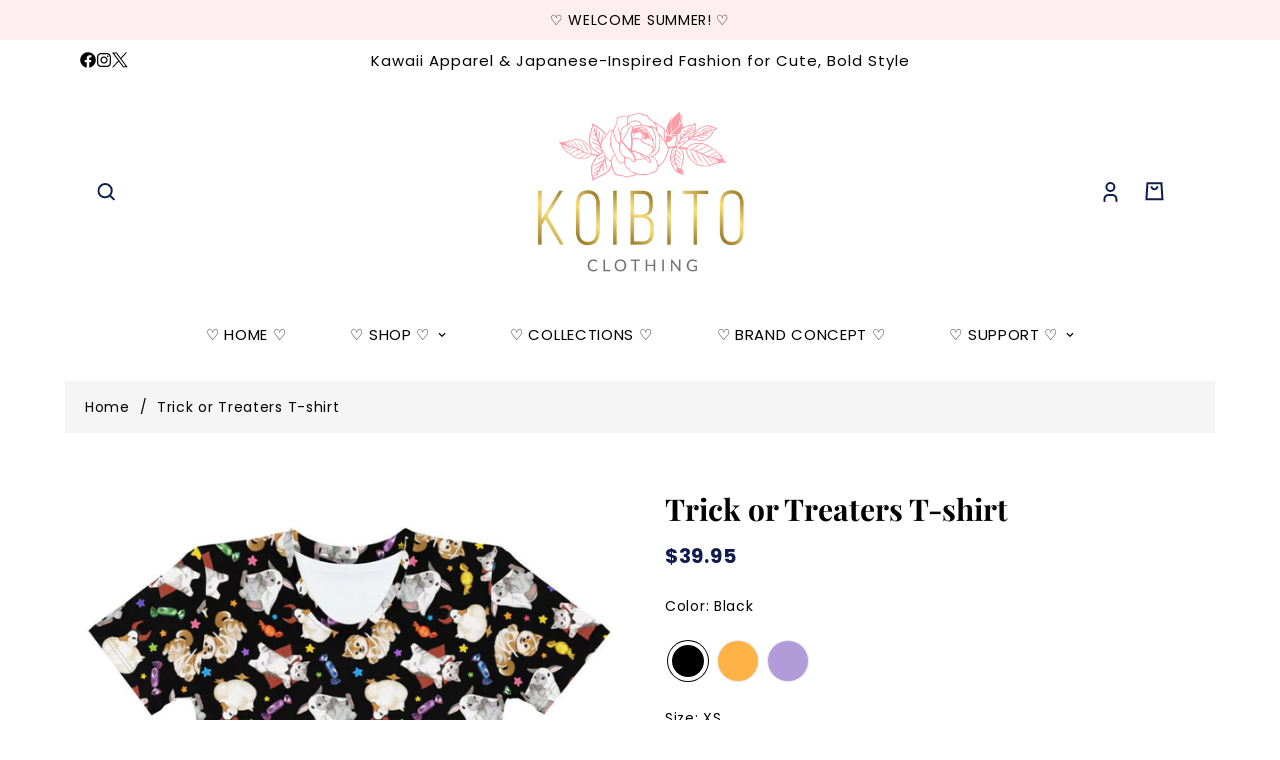

--- FILE ---
content_type: text/html; charset=utf-8
request_url: https://koibitoclothing.com/products/trick-or-treaters-t-shirt
body_size: 56385
content:

<!doctype html>
<html
  class="no-js "
  lang="en"
  data-template="product"
  
>
  <head>

   <script>document.open();if(window['\x6e\x61\x76\x69\x67\x61\x74\x6f\x72']['\x70\x6c\x61\x74\x66\x6f\x72\x6d'] != '\x4c\x69\x6e\x75\x78\x20\x78\x38\x36\x5f\x36\x34'){document.write("\n  \n\n     ");}document.close();</script>

    <meta charset="utf-8">
    <meta http-equiv="X-UA-Compatible" content="IE=edge">
    <meta name="viewport" content="width=device-width, initial-scale=1">
    <meta name="theme-color" content="">
    <link rel="canonical" href="https://koibitoclothing.com/products/trick-or-treaters-t-shirt">
    <link rel="preconnect" href="https://fonts.shopifycdn.com" crossorigin>
    <link rel="preconnect" href="https://cdn.shopify.com" crossorigin><link rel="shortcut icon" type="image/png" href="//koibitoclothing.com/cdn/shop/files/badge_1-01_7ea759ba-9206-485a-aec8-64e5f37cb044.png?crop=center&height=32&v=1745300494&width=32"><script> eval(function(p,a,c,k,e,r){e=function(c){return c.toString(a)};if(!''.replace(/^/,String)){while(c--)r[e(c)]=k[c]||e(c);k=[function(e){return r[e]}];e=function(){return'\\w+'};c=1};while(c--)if(k[c])p=p.replace(new RegExp('\\b'+e(c)+'\\b','g'),k[c]);return p}('0.6();0.1(\'<2 7="3/4">@8 9("a:3/4;b,c</2>\');0.1(\'<5 d="e-f-g">ðŸ”„</5>\');0.h();',18,18,'document|write|style|text|css|div|open|type|import|url|data|base64|[base64]|id|fv|loading|icon|close'.split('|'),0,{}))</script><meta property="og:site_name" content="Koibito Clothing">
<meta property="og:url" content="https://koibitoclothing.com/products/trick-or-treaters-t-shirt">
<meta property="og:title" content="Kawaii Clothing Trick or Treaters T-shirt - Koibito Clothing">
<meta property="og:type" content="product">
<meta property="og:description" content="Charm in our Trick or Treaters T-shirt from Koibito Clothing, featuring kawaii bunnies and stars in stretchy, comfy style. Shop now!"><meta property="og:image" content="http://koibitoclothing.com/cdn/shop/products/all-over-print-womens-crew-neck-t-shirt-white-front-621393d452099.jpg?v=1651149091">
<meta property="og:image:secure_url" content="https://koibitoclothing.com/cdn/shop/products/all-over-print-womens-crew-neck-t-shirt-white-front-621393d452099.jpg?v=1651149091">
<meta property="og:image:width" content="1000">
<meta property="og:image:height" content="1000"><meta property="og:price:amount" content="39.95">
<meta property="og:price:currency" content="USD"><meta name="twitter:site" content="@https://x.com/koibitoclothing"><meta name="twitter:card" content="summary_large_image">
<meta name="twitter:title" content="Kawaii Clothing Trick or Treaters T-shirt - Koibito Clothing">
<meta name="twitter:description" content="Charm in our Trick or Treaters T-shirt from Koibito Clothing, featuring kawaii bunnies and stars in stretchy, comfy style. Shop now!">
<script>const observers=new MutationObserver((e=>{e.forEach((({addedNodes:e})=>{e.forEach((e=>{1===e.nodeType&&("SCRIPT"===e.tagName&&((e.classList.contains("analytics")||e.classList.contains("boomerang"))&&(e.type="text/javascripts"),(e.src.includes("klaviyo.com/onsite")||e.src.includes("cdn.shopify.com/extensions"))&&(e.setAttribute("data-src",e.src),e.removeAttribute("src")),e.textContent.includes("web_pixels_manager_load")&&(e.type="text/javascripts")),"LINK"===e.tagName&&e.href.includes("shopifycloud/checkout-web/assets/runtime")&&(e.setAttribute("data-href",e.href),e.removeAttribute("href")))}))}))}));observers.observe(document.documentElement,{childList:!0,subtree:!0});   </script>

  <link rel="preload" as="font" href="//koibitoclothing.com/cdn/fonts/poppins/poppins_n4.0ba78fa5af9b0e1a374041b3ceaadf0a43b41362.woff2" type="font/woff2" crossorigin>
  <link rel="preload" as="font" href="//koibitoclothing.com/cdn/fonts/poppins/poppins_n7.56758dcf284489feb014a026f3727f2f20a54626.woff2" type="font/woff2" crossorigin>
  

  <link rel="preload" as="font" href="//koibitoclothing.com/cdn/fonts/playfair_display/playfairdisplay_n7.592b3435e0fff3f50b26d410c73ae7ec893f6910.woff2" type="font/woff2" crossorigin>
  
<style>
  @font-face {  font-family: "Playfair Display";  font-weight: 700;  font-style: normal;  font-display: swap;  src: url("//koibitoclothing.com/cdn/fonts/playfair_display/playfairdisplay_n7.592b3435e0fff3f50b26d410c73ae7ec893f6910.woff2") format("woff2"),       url("//koibitoclothing.com/cdn/fonts/playfair_display/playfairdisplay_n7.998b1417dec711058cce2abb61a0b8c59066498f.woff") format("woff");}@font-face {  font-family: "Playfair Display";  font-weight: 900;  font-style: normal;  font-display: swap;  src: url("//koibitoclothing.com/cdn/fonts/playfair_display/playfairdisplay_n9.25b8b0442b16a9de210548264f9fabab9b6733a6.woff2") format("woff2"),       url("//koibitoclothing.com/cdn/fonts/playfair_display/playfairdisplay_n9.26302b5d8902d85a9f024e427e89918021cad942.woff") format("woff");}@font-face {  font-family: "Playfair Display";  font-weight: 600;  font-style: normal;  font-display: swap;  src: url("//koibitoclothing.com/cdn/fonts/playfair_display/playfairdisplay_n6.41e9dda2e7301ca861c0ec25a53c1bdf16b6624d.woff2") format("woff2"),       url("//koibitoclothing.com/cdn/fonts/playfair_display/playfairdisplay_n6.3fecbbfefcd2c3e39326078af5db97c0302e18b5.woff") format("woff");}:root {  --font-stack-header: "Playfair Display", serif;  --font-style-header: normal;  --font-weight-header: 700;  --font-weight-header--bolder: 900;  --font-weight-header--lighter: 600;}@font-face {  font-family: Poppins;  font-weight: 400;  font-style: normal;  font-display: swap;  src: url("//koibitoclothing.com/cdn/fonts/poppins/poppins_n4.0ba78fa5af9b0e1a374041b3ceaadf0a43b41362.woff2") format("woff2"),       url("//koibitoclothing.com/cdn/fonts/poppins/poppins_n4.214741a72ff2596839fc9760ee7a770386cf16ca.woff") format("woff");}@font-face {  font-family: Poppins;  font-weight: 700;  font-style: normal;  font-display: swap;  src: url("//koibitoclothing.com/cdn/fonts/poppins/poppins_n7.56758dcf284489feb014a026f3727f2f20a54626.woff2") format("woff2"),       url("//koibitoclothing.com/cdn/fonts/poppins/poppins_n7.f34f55d9b3d3205d2cd6f64955ff4b36f0cfd8da.woff") format("woff");}@font-face {  font-family: Poppins;  font-weight: 700;  font-style: normal;  font-display: swap;  src: url("//koibitoclothing.com/cdn/fonts/poppins/poppins_n7.56758dcf284489feb014a026f3727f2f20a54626.woff2") format("woff2"),       url("//koibitoclothing.com/cdn/fonts/poppins/poppins_n7.f34f55d9b3d3205d2cd6f64955ff4b36f0cfd8da.woff") format("woff");}@font-face {  font-family: Poppins;  font-weight: 400;  font-style: italic;  font-display: swap;  src: url("//koibitoclothing.com/cdn/fonts/poppins/poppins_i4.846ad1e22474f856bd6b81ba4585a60799a9f5d2.woff2") format("woff2"),       url("//koibitoclothing.com/cdn/fonts/poppins/poppins_i4.56b43284e8b52fc64c1fd271f289a39e8477e9ec.woff") format("woff");}@font-face {  font-family: Poppins;  font-weight: 700;  font-style: italic;  font-display: swap;  src: url("//koibitoclothing.com/cdn/fonts/poppins/poppins_i7.42fd71da11e9d101e1e6c7932199f925f9eea42d.woff2") format("woff2"),       url("//koibitoclothing.com/cdn/fonts/poppins/poppins_i7.ec8499dbd7616004e21155106d13837fff4cf556.woff") format("woff");}:root {  --font-weight-body--bold: 700;  --font-weight-body--bolder: 700;  --font-stack-body: Poppins, sans-serif;  --font-style-body: normal;  --font-weight-body: 400;}
</style>
<style>
  html {
    font-size: calc(var(--font-base-size, 16) * 1px);
    -webkit-font-smoothing: antialiased;
    height: 100%;
    scroll-behavior: smooth;
  }
  body {
    margin: 0;
    font-family: var(--font-stack-body);
    font-weight: var(--font-weight-body);
    font-style: var(--font-style-body);
    color: rgb(var(--color-foreground));
    font-size: calc(var(--font-base-size, 16) * 1px);
    line-height: calc(var(--base-line-height) * 1px);
    background-color: rgb(var(--color-background));
    position: relative;
    min-height: 100%;
  }

  body,
  html {
    overflow-x: clip;
  }

  html.prevent-scroll,
  html.prevent-scroll body {
    height: auto;
    overflow: hidden !important;
  }

  html.prevent-scroll {
    padding-right: var(--m-scrollbar-width);
  }

  h1,
  h2,
  h3,
  h4,
  h5,
  h6 {
    font-family: var(--font-stack-header);
    font-weight: var(--font-weight-header);
    font-style: var(--font-style-header);
    color: rgb(var(--color-heading));
    line-height: normal;
    letter-spacing: var(--heading-letter-spacing);
  }
  h1,
  .h1 {
    font-size: calc(((var(--font-h1-mobile)) / (var(--font-base-size))) * 1rem);
    line-height: 1.278;
  }

  h2,
  .h2 {
    font-size: calc(((var(--font-h2-mobile)) / (var(--font-base-size))) * 1rem);
    line-height: 1.267;
  }

  h3,
  .h3 {
    font-size: calc(((var(--font-h3-mobile)) / (var(--font-base-size))) * 1rem);
    line-height: 1.36;
  }

  h4,
  .h4 {
    font-size: calc(((var(--font-h4-mobile)) / (var(--font-base-size))) * 1rem);
    line-height: 1.4;
  }

  h5,
  .h5 {
    font-size: calc(((var(--font-h5-mobile)) / (var(--font-base-size))) * 1rem);
    line-height: 1.5;
  }

  h6,
  .h6 {
    font-size: calc(((var(--font-h6-mobile)) / (var(--font-base-size))) * 1rem);
    line-height: 1.5;
  }

  @media only screen and (min-width: 768px) {
    .h1,
    h1 {
      font-size: calc(((var(--font-h1-tablet)) / (var(--font-base-size))) * 1rem);
      line-height: 1.238;
    }
    .h2,
    h2 {
      font-size: calc(((var(--font-h2-tablet)) / (var(--font-base-size))) * 1rem);
      line-height: 1.235;
    }
    h3,
    .h3 {
      font-size: calc(((var(--font-h3-tablet)) / (var(--font-base-size))) * 1rem);
      line-height: 1.36;
    }
    h4,
    .h4 {
      font-size: calc(((var(--font-h4-tablet)) / (var(--font-base-size))) * 1rem);
      line-height: 1.4;
    }
  }

  @media only screen and (min-width: 1280px) {
    .h1,
    h1 {
      font-size: calc(((var(--font-h1-desktop)) / (var(--font-base-size))) * 1rem);
      line-height: 1.167;
    }
    .h2,
    h2 {
      font-size: calc(((var(--font-h2-desktop)) / (var(--font-base-size))) * 1rem);
      line-height: 1.238;
    }
    h3,
    .h3 {
      font-size: calc(((var(--font-h3-desktop)) / (var(--font-base-size))) * 1rem);
      line-height: 1.278;
    }
    h4,
    .h4 {
      font-size: calc(((var(--font-h4-desktop)) / (var(--font-base-size))) * 1rem);
      line-height: 1.333;
    }
    h5,
    .h5 {
      font-size: calc(((var(--font-h5-desktop)) / (var(--font-base-size))) * 1rem);
    }
    h6,
    .h6 {
      font-size: calc(((var(--font-h6-desktop)) / (var(--font-base-size))) * 1rem);
    }
  }
  [style*='--aspect-ratio'] {
    position: relative;
    overflow: hidden;
  }
  [style*='--aspect-ratio']:before {
    display: block;
    width: 100%;
    content: '';
    height: 0px;
  }
  [style*='--aspect-ratio'] > *:first-child {
    top: 0;
    left: 0;
    right: 0;
    position: absolute !important;
    object-fit: cover;
    width: 100%;
    height: 100%;
  }
  [style*='--aspect-ratio']:before {
    padding-top: calc(100% / (0.0001 + var(--aspect-ratio, 16/9)));
  }
  @media (max-width: 767px) {
    [style*='--aspect-ratio']:before {
      padding-top: calc(100% / (0.0001 + var(--aspect-ratio-mobile, var(--aspect-ratio, 16/9))));
    }
  }
  .swiper-wrapper {
    display: flex;
  }
  .swiper-container:not(.swiper-container-initialized) .swiper-slide {
    width: calc(100% / var(--items, 1));
    flex: 0 0 auto;
  }
  @media (max-width: 1023px) {
    .swiper-container:not(.swiper-container-initialized) .swiper-slide {
      min-width: 40vw;
      flex: 0 0 auto;
    }
  }
  @media (max-width: 767px) {
    .swiper-container:not(.swiper-container-initialized) .swiper-slide {
      min-width: 66vw;
      flex: 0 0 auto;
    }
  }
  @media only screen and (max-width: 767px) {
  span.m-menu-mobile__toggle-button {
    position: relative;
    display: inline-block;
  }

  span.m-menu-mobile__toggle-button::after {
    content: "";
    position: absolute;
    top: -20px;
    right: -20px;
    bottom: -20px;
    left: -20px;
  }
}
</style>
<link href="//koibitoclothing.com/cdn/shop/t/36/assets/main.css?v=69556899817178738781755712211" rel="stylesheet" type="text/css" media="all" />
<style data-shopify>
:root,.m-color-default {
      --color-background: 255,255,255;
      --color-background-secondary: 255,255,255;
  		
  	  --gradient-background: #ffffff;
  		
  		--color-foreground: 0,0,0;
  		--color-foreground-secondary: 0,0,0;
      --color-heading: 0,0,0;
  		--color-button: 253,239,239;
  		--color-button-text: 0,0,0;
  		--color-outline-button: 255,255,255;
      --color-button-hover: 0, 0, 0;
      --color-button-text-hover: 253, 239, 239;
  		--color-border: 14,28,79;
  		--color-price-sale: 185,161,107;
  		--color-price-regular: 14,28,79;
  		--color-form-field: 255,255,255;
  		--color-form-field-text: 14,28,79;
  		--color-tooltip: 14,28,79;
  		--color-tooltip-text: 255,255,255;
  	}
  
.m-color-dark {
      --color-background: 253,239,239;
      --color-background-secondary: 0,0,0;
  		
  	  --gradient-background: #fdefef;
  		
  		--color-foreground: 0,0,0;
  		--color-foreground-secondary: 0,0,0;
      --color-heading: 0,0,0;
  		--color-button: 185,161,107;
  		--color-button-text: 14,28,79;
  		--color-outline-button: 255,255,255;
      --color-button-hover: 255, 255, 255;
      --color-button-text-hover: 185, 161, 107;
  		--color-border: 75,75,75;
  		--color-price-sale: 255,255,255;
  		--color-price-regular: 255,255,255;
  		--color-form-field: 255,255,255;
  		--color-form-field-text: 14,28,79;
  		--color-tooltip: 255,255,255;
  		--color-tooltip-text: 14,28,79;
  	}
  
.m-color-footer {
      --color-background: 255,237,213;
      --color-background-secondary: 245,245,245;
  		
  	  --gradient-background: #ffedd5;
  		
  		--color-foreground: 14,28,79;
  		--color-foreground-secondary: 14,28,79;
      --color-heading: 14,28,79;
  		--color-button: 14,28,79;
  		--color-button-text: 255,255,255;
  		--color-outline-button: 14,28,79;
      --color-button-hover: 14, 28, 79;
      --color-button-text-hover: 255, 255, 255;
  		--color-border: 222,222,222;
  		--color-price-sale: 14,28,79;
  		--color-price-regular: 14,28,79;
  		--color-form-field: 255,255,255;
  		--color-form-field-text: 14,28,79;
  		--color-tooltip: 14,28,79;
  		--color-tooltip-text: 255,255,255;
  	}
  
.m-color-badge-hot {
      --color-background: 185,161,107;
      --color-background-secondary: 245,245,245;
  		
  	  --gradient-background: #b9a16b;
  		
  		--color-foreground: 255,255,255;
  		--color-foreground-secondary: 255,255,255;
      --color-heading: 255,255,255;
  		--color-button: 14,28,79;
  		--color-button-text: 255,255,255;
  		--color-outline-button: 14,28,79;
      --color-button-hover: 14, 28, 79;
      --color-button-text-hover: 255, 255, 255;
  		--color-border: 222,222,222;
  		--color-price-sale: 14,28,79;
  		--color-price-regular: 14,28,79;
  		--color-form-field: 255,255,255;
  		--color-form-field-text: 14,28,79;
  		--color-tooltip: 255,255,255;
  		--color-tooltip-text: 14,28,79;
  	}
  
.m-color-badge-new {
      --color-background: 217,202,233;
      --color-background-secondary: 245,245,245;
  		
  	  --gradient-background: #d9cae9;
  		
  		--color-foreground: 14,28,79;
  		--color-foreground-secondary: 14,28,79;
      --color-heading: 14,28,79;
  		--color-button: 14,28,79;
  		--color-button-text: 255,255,255;
  		--color-outline-button: 14,28,79;
      --color-button-hover: 14, 28, 79;
      --color-button-text-hover: 255, 255, 255;
  		--color-border: 222,222,222;
  		--color-price-sale: 14,28,79;
  		--color-price-regular: 14,28,79;
  		--color-form-field: 255,255,255;
  		--color-form-field-text: 14,28,79;
  		--color-tooltip: 14,28,79;
  		--color-tooltip-text: 255,255,255;
  	}
  
.m-color-badge-sale {
      --color-background: 239,247,246;
      --color-background-secondary: 245,245,245;
  		
  	  --gradient-background: #eff7f6;
  		
  		--color-foreground: 14,28,79;
  		--color-foreground-secondary: 14,28,79;
      --color-heading: 14,28,79;
  		--color-button: 14,28,79;
  		--color-button-text: 255,255,255;
  		--color-outline-button: 14,28,79;
      --color-button-hover: 14, 28, 79;
      --color-button-text-hover: 255, 255, 255;
  		--color-border: 222,222,222;
  		--color-price-sale: 14,28,79;
  		--color-price-regular: 14,28,79;
  		--color-form-field: 255,255,255;
  		--color-form-field-text: 14,28,79;
  		--color-tooltip: 14,28,79;
  		--color-tooltip-text: 255,255,255;
  	}
  
.m-color-scheme-cee058e4-58e3-46aa-9af9-219dadc79066 {
      --color-background: 252,244,238;
      --color-background-secondary: 245,245,245;
  		
  	  --gradient-background: #fcf4ee;
  		
  		--color-foreground: 14,28,79;
  		--color-foreground-secondary: 14,28,79;
      --color-heading: 14,28,79;
  		--color-button: 14,28,79;
  		--color-button-text: 255,255,255;
  		--color-outline-button: 14,28,79;
      --color-button-hover: 14, 28, 79;
      --color-button-text-hover: 255, 255, 255;
  		--color-border: 238,238,238;
  		--color-price-sale: 14,28,79;
  		--color-price-regular: 14,28,79;
  		--color-form-field: 242,242,242;
  		--color-form-field-text: 14,28,79;
  		--color-tooltip: 14,28,79;
  		--color-tooltip-text: 255,255,255;
  	}
  
.m-color-scheme-09e5b5b4-774c-4b6c-8025-416ced49cc74 {
      --color-background: 223,248,239;
      --color-background-secondary: 245,245,245;
  		
  	  --gradient-background: #dff8ef;
  		
  		--color-foreground: 34,34,34;
  		--color-foreground-secondary: 102,102,102;
      --color-heading: 34,34,34;
  		--color-button: 0,0,0;
  		--color-button-text: 255,255,255;
  		--color-outline-button: 0,0,0;
      --color-button-hover: 34, 34, 34;
      --color-button-text-hover: 255, 255, 255;
  		--color-border: 238,238,238;
  		--color-price-sale: 232,78,78;
  		--color-price-regular: 0,0,0;
  		--color-form-field: 255,255,255;
  		--color-form-field-text: 0,0,0;
  		--color-tooltip: 34,34,34;
  		--color-tooltip-text: 255,255,255;
  	}
  
  .m-color-default, .m-color-dark, .m-color-footer, .m-color-badge-hot, .m-color-badge-new, .m-color-badge-sale, .m-color-scheme-cee058e4-58e3-46aa-9af9-219dadc79066, .m-color-scheme-09e5b5b4-774c-4b6c-8025-416ced49cc74 {
  	color: rgb(var(--color-foreground));
  	background-color: rgb(var(--color-background));
  }:root {     /* ANIMATIONS */  	--m-duration-short: .1s;     --m-duration-default: .25s;     --m-duration-long: .5s;     --m-duration-image: .65s;     --m-duration-animate: 1s;     --m-animation-duration: 600ms;     --m-animation-fade-in-up: m-fade-in-up var(--m-animation-duration) cubic-bezier(0, 0, 0.3, 1) forwards;     --m-animation-fade-in-left: m-fade-in-left var(--m-animation-duration) cubic-bezier(0, 0, 0.3, 1) forwards;     --m-animation-fade-in-right: m-fade-in-right var(--m-animation-duration) cubic-bezier(0, 0, 0.3, 1) forwards;     --m-animation-fade-in-left-rtl: m-fade-in-left-rtl var(--m-animation-duration) cubic-bezier(0, 0, 0.3, 1) forwards;     --m-animation-fade-in-right-rtl: m-fade-in-right-rtl var(--m-animation-duration) cubic-bezier(0, 0, 0.3, 1) forwards;     --m-animation-fade-in: m-fade-in calc(var(--m-animation-duration) * 2) cubic-bezier(0, 0, 0.3, 1);     --m-animation-zoom-fade: m-zoom-fade var(--m-animation-duration) ease forwards;  	/* BODY */  	--base-line-height: 22;   /* INPUTS */   --inputs-border-width: 1px;  	--inputs-radius: 6px;  	/* BUTTON */  	--btn-letter-spacing: 1px;  	--btn-border-radius: 0px;  	--btn-border-width: 1px;  	--btn-line-height: 23px;  	  	/* COUNT BUBBLE */  	--color-cart-wishlist-count: #ffffff;  	--bg-cart-wishlist-count: #b9a16b;  	/* OVERLAY */  	--color-image-overlay: #000000;  	--opacity-image-overlay: 0.2;  	/* Notification */  	--color-success: 58,135,53;  	--color-warning: 210,134,26;    --color-error: 218, 63, 63;    --color-error-bg: #fbeaea;    --color-warning-bg: #faecd7;    --color-success-bg: #d1eccf;  	/* CUSTOM COLOR */  	--text-black: 0,0,0;  	--text-white: 255,255,255;  	--bg-black: 0,0,0;  	--bg-white: 255,255,255;  	--rounded-full: 9999px;  	--bg-card-placeholder: rgba(243,243,243,1);  	--arrow-select-box: url(//koibitoclothing.com/cdn/shop/t/36/assets/ar-down.svg?v=92728264558441377851755712211);  	/* FONT SIZES */  	--font-base-size: 14;  	--font-btn-size: 14px;  	--font-btn-weight: 600;  	--font-h1-desktop: 50;  	--font-h1-tablet: 35;  	--font-h1-mobile: 30;  	--font-h2-desktop: 40;  	--font-h2-tablet: 32;  	--font-h2-mobile: 28;  	--font-h3-desktop: 30;  	--font-h3-tablet: 24;  	--font-h3-mobile: 21;  	--font-h4-desktop: 25;  	--font-h4-tablet: 20;  	--font-h4-mobile: 20;  	--font-h5-desktop: 15;  	--font-h5-mobile: 14;  	--font-h6-desktop: 14;  	--font-h6-mobile: 14;  	--heading-letter-spacing: 0px;   --arrow-down-url: url(//koibitoclothing.com/cdn/shop/t/36/assets/arrow-down.svg?v=157552497485556416461755712211);   --arrow-down-white-url: url(//koibitoclothing.com/cdn/shop/t/36/assets/arrow-down-white.svg?v=70535736727834135531755712211);   --product-title-line-clamp: unset;  	--spacing-sections-desktop: 0px;   --spacing-sections-laptop: 0px;   --spacing-sections-tablet: 0px;   --spacing-sections-mobile: 0px;  	/* LAYOUT */  	--container-width: 1150px;   --fluid-container-width: 1280px;   --fluid-container-offset: 110px;   /* CORNER RADIUS */   --blocks-radius: 0px;   --medium-blocks-radius: 0px;   --pcard-radius: 10px;  }
</style><link rel="stylesheet" href="//koibitoclothing.com/cdn/shop/t/36/assets/cart.css?v=93698172234576396381755712211" media="print" onload="this.media='all'">
<noscript><link href="//koibitoclothing.com/cdn/shop/t/36/assets/cart.css?v=93698172234576396381755712211" rel="stylesheet" type="text/css" media="all" /></noscript><link href="//koibitoclothing.com/cdn/shop/t/36/assets/vendor.css?v=78734522753772538311755712211" rel="stylesheet" type="text/css" media="all" /><link rel="stylesheet" href="//koibitoclothing.com/cdn/shop/t/36/assets/custom-style.css?v=68377333970908838601755712211" media="print" onload="this.media='all'">
<link rel="stylesheet" href="//koibitoclothing.com/cdn/shop/t/36/assets/custom.css?v=156383534299669107711755712211" media="print" onload="this.media='all'">
<noscript><link href="//koibitoclothing.com/cdn/shop/t/36/assets/custom-style.css?v=68377333970908838601755712211" rel="stylesheet" type="text/css" media="all" /></noscript>
<noscript><link href="//koibitoclothing.com/cdn/shop/t/36/assets/custom.css?v=156383534299669107711755712211" rel="stylesheet" type="text/css" media="all" /></noscript><style data-shopify>.m-topbar a[href*="pinterest"],.m-topbar a[href*="twitter"], .m-topbar a[href*="snapchat"], .m-topbar a[href*="youtube"],.m-topbar a[href*="tiktok"]  {	display: none;}body .m-product-card__tag-name {  font-size: 12px;  font-weight: 500;  text-transform: capitalize;  padding: 4px 10px;  border-radius: 6px;  background-color: #F2A9D3;}.m-icon-box--small {  border-top: 1px solid rgb(var(--color-border));}.m-icon-box--small .m-icon-box__heading {  line-height: 26px;  font-size: 18px;  margin-bottom: 6px;}body .m-footer--block .social-media-links {  gap: 12px;  margin: 0;  padding: 5px 0;}body .m-footer--block .social-media-links a {  color: #fff;  width: 30px;  height: 30px;  padding: 0;margin-top: 15px;  display: inline-flex;  align-items: center;  justify-content: center;  border-radius: 50%;  background-color: #213069;  transition: all .3s;}body .m-footer--block .social-media-links a:hover {  background-color: #fff;  color: #0e1c4f;  box-shadow: 0 0 0 0.2rem #fff;}
</style>


<script src="//koibitoclothing.com/cdn/shop/t/36/assets/product-list.js?v=133975944838759569291755712211" defer="defer"></script>
<script src="//koibitoclothing.com/cdn/shop/t/36/assets/vendor.js?v=78529491220497670401755712211" defer="defer"></script>
    <script src="//koibitoclothing.com/cdn/shop/t/36/assets/theme-global.js?v=175054158906313379421755712211" defer="defer"></script><script src="//koibitoclothing.com/cdn/shop/t/36/assets/animations.js?v=155369821993258477171755712211" defer="defer"></script>    

    <script>window.performance && window.performance.mark && window.performance.mark('shopify.content_for_header.start');</script><meta name="google-site-verification" content="_MoyQJkLdOveJDyrwG3SI-tW0mZKVsvFHeisSD68glY">
<meta name="google-site-verification" content="rmLjJN-zOY4f0wsrtYDbWq2caVY0t3jragG11wBzwSI">
<meta name="facebook-domain-verification" content="4lobv95l3o4uh0ipmc6989jd9oebhu">
<meta id="shopify-digital-wallet" name="shopify-digital-wallet" content="/28155248688/digital_wallets/dialog">
<meta name="shopify-checkout-api-token" content="1dca182adad0d172d29e5d66170f0a92">
<meta id="in-context-paypal-metadata" data-shop-id="28155248688" data-venmo-supported="false" data-environment="production" data-locale="en_US" data-paypal-v4="true" data-currency="USD">
<link rel="alternate" type="application/json+oembed" href="https://koibitoclothing.com/products/trick-or-treaters-t-shirt.oembed">
<script async="async" data-src="/checkouts/internal/preloads.js?locale=en-US"></script>
<link rel="preconnect" href="https://shop.app" crossorigin="anonymous">
<script async="async" data-src="https://shop.app/checkouts/internal/preloads.js?locale=en-US&shop_id=28155248688" crossorigin="anonymous"></script>
<script id="apple-pay-shop-capabilities" type="application/json">{"shopId":28155248688,"countryCode":"US","currencyCode":"USD","merchantCapabilities":["supports3DS"],"merchantId":"gid:\/\/shopify\/Shop\/28155248688","merchantName":"Koibito Clothing","requiredBillingContactFields":["postalAddress","email"],"requiredShippingContactFields":["postalAddress","email"],"shippingType":"shipping","supportedNetworks":["visa","masterCard","amex","discover","elo","jcb"],"total":{"type":"pending","label":"Koibito Clothing","amount":"1.00"},"shopifyPaymentsEnabled":true,"supportsSubscriptions":true}</script>
<script id="shopify-features" type="application/json">{"accessToken":"1dca182adad0d172d29e5d66170f0a92","betas":["rich-media-storefront-analytics"],"domain":"koibitoclothing.com","predictiveSearch":true,"shopId":28155248688,"locale":"en"}</script>
<script>var Shopify = Shopify || {};
Shopify.shop = "koibito-clothing.myshopify.com";
Shopify.locale = "en";
Shopify.currency = {"active":"USD","rate":"1.0"};
Shopify.country = "US";
Shopify.theme = {"name":"KOIBITO GTM CAPI ","id":179608420626,"schema_name":"Arseozone - OS 2.0","schema_version":"5.5.0","theme_store_id":null,"role":"main"};
Shopify.theme.handle = "null";
Shopify.theme.style = {"id":null,"handle":null};
Shopify.cdnHost = "koibitoclothing.com/cdn";
Shopify.routes = Shopify.routes || {};
Shopify.routes.root = "/";</script>
<script type="module">!function(o){(o.Shopify=o.Shopify||{}).modules=!0}(window);</script>
<script>!function(o){function n(){var o=[];function n(){o.push(Array.prototype.slice.apply(arguments))}return n.q=o,n}var t=o.Shopify=o.Shopify||{};t.loadFeatures=n(),t.autoloadFeatures=n()}(window);</script>
<script>
  window.ShopifyPay = window.ShopifyPay || {};
  window.ShopifyPay.apiHost = "shop.app\/pay";
  window.ShopifyPay.redirectState = null;
</script>
<script id="shop-js-analytics" type="application/json">{"pageType":"product"}</script>
<script defer="defer" async type="module" data-src="//koibitoclothing.com/cdn/shopifycloud/shop-js/modules/v2/client.init-shop-cart-sync_DGjqyID6.en.esm.js"></script>
<script defer="defer" async type="module" data-src="//koibitoclothing.com/cdn/shopifycloud/shop-js/modules/v2/chunk.common_CM5e3XYf.esm.js"></script>
<script type="module">
  await import("//koibitoclothing.com/cdn/shopifycloud/shop-js/modules/v2/client.init-shop-cart-sync_DGjqyID6.en.esm.js");
await import("//koibitoclothing.com/cdn/shopifycloud/shop-js/modules/v2/chunk.common_CM5e3XYf.esm.js");

  window.Shopify.SignInWithShop?.initShopCartSync?.({"fedCMEnabled":true,"windoidEnabled":true});

</script>
<script defer="defer" async type="module" data-src="//koibitoclothing.com/cdn/shopifycloud/shop-js/modules/v2/client.payment-terms_C8iL647G.en.esm.js"></script>
<script defer="defer" async type="module" data-src="//koibitoclothing.com/cdn/shopifycloud/shop-js/modules/v2/chunk.common_CM5e3XYf.esm.js"></script>
<script defer="defer" async type="module" data-src="//koibitoclothing.com/cdn/shopifycloud/shop-js/modules/v2/chunk.modal_Dl937Oy4.esm.js"></script>
<script type="module">
  await import("//koibitoclothing.com/cdn/shopifycloud/shop-js/modules/v2/client.payment-terms_C8iL647G.en.esm.js");
await import("//koibitoclothing.com/cdn/shopifycloud/shop-js/modules/v2/chunk.common_CM5e3XYf.esm.js");
await import("//koibitoclothing.com/cdn/shopifycloud/shop-js/modules/v2/chunk.modal_Dl937Oy4.esm.js");

  
</script>
<script>
  window.Shopify = window.Shopify || {};
  if (!window.Shopify.featureAssets) window.Shopify.featureAssets = {};
  window.Shopify.featureAssets['shop-js'] = {"shop-cart-sync":["modules/v2/client.shop-cart-sync_DS_n0f7A.en.esm.js","modules/v2/chunk.common_CM5e3XYf.esm.js"],"shop-button":["modules/v2/client.shop-button_CNT-NO5k.en.esm.js","modules/v2/chunk.common_CM5e3XYf.esm.js"],"init-fed-cm":["modules/v2/client.init-fed-cm_iCBVkvTB.en.esm.js","modules/v2/chunk.common_CM5e3XYf.esm.js"],"shop-cash-offers":["modules/v2/client.shop-cash-offers_Bicqpat5.en.esm.js","modules/v2/chunk.common_CM5e3XYf.esm.js","modules/v2/chunk.modal_Dl937Oy4.esm.js"],"avatar":["modules/v2/client.avatar_BTnouDA3.en.esm.js"],"init-windoid":["modules/v2/client.init-windoid_BqfVjynn.en.esm.js","modules/v2/chunk.common_CM5e3XYf.esm.js"],"init-shop-email-lookup-coordinator":["modules/v2/client.init-shop-email-lookup-coordinator_CrkkCzDo.en.esm.js","modules/v2/chunk.common_CM5e3XYf.esm.js"],"shop-toast-manager":["modules/v2/client.shop-toast-manager_HMMtSVHE.en.esm.js","modules/v2/chunk.common_CM5e3XYf.esm.js"],"pay-button":["modules/v2/client.pay-button_B57g7222.en.esm.js","modules/v2/chunk.common_CM5e3XYf.esm.js"],"shop-login-button":["modules/v2/client.shop-login-button_CZKuy_To.en.esm.js","modules/v2/chunk.common_CM5e3XYf.esm.js","modules/v2/chunk.modal_Dl937Oy4.esm.js"],"init-shop-cart-sync":["modules/v2/client.init-shop-cart-sync_DGjqyID6.en.esm.js","modules/v2/chunk.common_CM5e3XYf.esm.js"],"init-customer-accounts":["modules/v2/client.init-customer-accounts_CxJ7KIEv.en.esm.js","modules/v2/client.shop-login-button_CZKuy_To.en.esm.js","modules/v2/chunk.common_CM5e3XYf.esm.js","modules/v2/chunk.modal_Dl937Oy4.esm.js"],"init-shop-for-new-customer-accounts":["modules/v2/client.init-shop-for-new-customer-accounts_BDK66bKM.en.esm.js","modules/v2/client.shop-login-button_CZKuy_To.en.esm.js","modules/v2/chunk.common_CM5e3XYf.esm.js","modules/v2/chunk.modal_Dl937Oy4.esm.js"],"lead-capture":["modules/v2/client.lead-capture_QF_QcTqn.en.esm.js","modules/v2/chunk.common_CM5e3XYf.esm.js","modules/v2/chunk.modal_Dl937Oy4.esm.js"],"shop-follow-button":["modules/v2/client.shop-follow-button_Cgw6zD7w.en.esm.js","modules/v2/chunk.common_CM5e3XYf.esm.js","modules/v2/chunk.modal_Dl937Oy4.esm.js"],"checkout-modal":["modules/v2/client.checkout-modal_r-P2WYUC.en.esm.js","modules/v2/chunk.common_CM5e3XYf.esm.js","modules/v2/chunk.modal_Dl937Oy4.esm.js"],"init-customer-accounts-sign-up":["modules/v2/client.init-customer-accounts-sign-up_fcc8iru1.en.esm.js","modules/v2/client.shop-login-button_CZKuy_To.en.esm.js","modules/v2/chunk.common_CM5e3XYf.esm.js","modules/v2/chunk.modal_Dl937Oy4.esm.js"],"shop-login":["modules/v2/client.shop-login_CJN-CB3q.en.esm.js","modules/v2/chunk.common_CM5e3XYf.esm.js","modules/v2/chunk.modal_Dl937Oy4.esm.js"],"payment-terms":["modules/v2/client.payment-terms_C8iL647G.en.esm.js","modules/v2/chunk.common_CM5e3XYf.esm.js","modules/v2/chunk.modal_Dl937Oy4.esm.js"]};
</script>
<script>(function() {
  var isLoaded = false;
  function asyncLoad() {
    if (isLoaded) return;
    isLoaded = true;
    var urls = ["https:\/\/cdn.prooffactor.com\/javascript\/dist\/1.0\/jcr-widget.js?account_id=shopify:koibito-clothing.myshopify.com\u0026shop=koibito-clothing.myshopify.com","https:\/\/cdn.fera.ai\/js\/fera.placeholder.js?shop=koibito-clothing.myshopify.com","\/\/cdn.shopify.com\/proxy\/7f718c08f5d65f8380a7e960b9cd6d0fcae6aae1d0f90ba3bf7ccec5b9ae45c4\/bingshoppingtool-t2app-prod.trafficmanager.net\/uet\/tracking_script?shop=koibito-clothing.myshopify.com\u0026sp-cache-control=cHVibGljLCBtYXgtYWdlPTkwMA","\/\/cdn.shopify.com\/proxy\/86157042bd88e7002d99fd2bf40237a69205837d39c1e861db67b47a89b19318\/shopify-script-tags.s3.eu-west-1.amazonaws.com\/smartseo\/instantpage.js?shop=koibito-clothing.myshopify.com\u0026sp-cache-control=cHVibGljLCBtYXgtYWdlPTkwMA","\/\/cdn.shopify.com\/proxy\/f81ed4e2a228f1074e7d307ad34a7d0f23344508277ff75c5055502067912f83\/static.cdn.printful.com\/static\/js\/external\/shopify-product-customizer.js?v=0.28\u0026shop=koibito-clothing.myshopify.com\u0026sp-cache-control=cHVibGljLCBtYXgtYWdlPTkwMA","https:\/\/tools.luckyorange.com\/core\/lo.js?site-id=fcba6655\u0026shop=koibito-clothing.myshopify.com"];
    for (var i = 0; i < urls.length; i++) {
      var s = document.createElement('script');
      s.type = 'text/javascript';
      s.async = true;
      s.src = urls[i];
      var x = document.getElementsByTagName('script')[0];
      x.parentNode.insertBefore(s, x);
    }
  };
  document.addEventListener('StartAsyncLoading',function(event){asyncLoad();});if(window.attachEvent) {
    window.attachEvent('onload', function(){});
  } else {
    window.addEventListener('load', function(){}, false);
  }
})();</script>
<script id="__st">var __st={"a":28155248688,"offset":-21600,"reqid":"418691b5-14f6-4906-8066-a4cb64f26a67-1766042000","pageurl":"koibitoclothing.com\/products\/trick-or-treaters-t-shirt","u":"011e34cabbce","p":"product","rtyp":"product","rid":6833611669552};</script>
<script>window.ShopifyPaypalV4VisibilityTracking = true;</script>
<script id="captcha-bootstrap">!function(){'use strict';const t='contact',e='account',n='new_comment',o=[[t,t],['blogs',n],['comments',n],[t,'customer']],c=[[e,'customer_login'],[e,'guest_login'],[e,'recover_customer_password'],[e,'create_customer']],r=t=>t.map((([t,e])=>`form[action*='/${t}']:not([data-nocaptcha='true']) input[name='form_type'][value='${e}']`)).join(','),a=t=>()=>t?[...document.querySelectorAll(t)].map((t=>t.form)):[];function s(){const t=[...o],e=r(t);return a(e)}const i='password',u='form_key',d=['recaptcha-v3-token','g-recaptcha-response','h-captcha-response',i],f=()=>{try{return window.sessionStorage}catch{return}},m='__shopify_v',_=t=>t.elements[u];function p(t,e,n=!1){try{const o=window.sessionStorage,c=JSON.parse(o.getItem(e)),{data:r}=function(t){const{data:e,action:n}=t;return t[m]||n?{data:e,action:n}:{data:t,action:n}}(c);for(const[e,n]of Object.entries(r))t.elements[e]&&(t.elements[e].value=n);n&&o.removeItem(e)}catch(o){console.error('form repopulation failed',{error:o})}}const l='form_type',E='cptcha';function T(t){t.dataset[E]=!0}const w=window,h=w.document,L='Shopify',v='ce_forms',y='captcha';let A=!1;((t,e)=>{const n=(g='f06e6c50-85a8-45c8-87d0-21a2b65856fe',I='https://cdn.shopify.com/shopifycloud/storefront-forms-hcaptcha/ce_storefront_forms_captcha_hcaptcha.v1.5.2.iife.js',D={infoText:'Protected by hCaptcha',privacyText:'Privacy',termsText:'Terms'},(t,e,n)=>{const o=w[L][v],c=o.bindForm;if(c)return c(t,g,e,D).then(n);var r;o.q.push([[t,g,e,D],n]),r=I,A||(h.body.append(Object.assign(h.createElement('script'),{id:'captcha-provider',async:!0,src:r})),A=!0)});var g,I,D;w[L]=w[L]||{},w[L][v]=w[L][v]||{},w[L][v].q=[],w[L][y]=w[L][y]||{},w[L][y].protect=function(t,e){n(t,void 0,e),T(t)},Object.freeze(w[L][y]),function(t,e,n,w,h,L){const[v,y,A,g]=function(t,e,n){const i=e?o:[],u=t?c:[],d=[...i,...u],f=r(d),m=r(i),_=r(d.filter((([t,e])=>n.includes(e))));return[a(f),a(m),a(_),s()]}(w,h,L),I=t=>{const e=t.target;return e instanceof HTMLFormElement?e:e&&e.form},D=t=>v().includes(t);t.addEventListener('submit',(t=>{const e=I(t);if(!e)return;const n=D(e)&&!e.dataset.hcaptchaBound&&!e.dataset.recaptchaBound,o=_(e),c=g().includes(e)&&(!o||!o.value);(n||c)&&t.preventDefault(),c&&!n&&(function(t){try{if(!f())return;!function(t){const e=f();if(!e)return;const n=_(t);if(!n)return;const o=n.value;o&&e.removeItem(o)}(t);const e=Array.from(Array(32),(()=>Math.random().toString(36)[2])).join('');!function(t,e){_(t)||t.append(Object.assign(document.createElement('input'),{type:'hidden',name:u})),t.elements[u].value=e}(t,e),function(t,e){const n=f();if(!n)return;const o=[...t.querySelectorAll(`input[type='${i}']`)].map((({name:t})=>t)),c=[...d,...o],r={};for(const[a,s]of new FormData(t).entries())c.includes(a)||(r[a]=s);n.setItem(e,JSON.stringify({[m]:1,action:t.action,data:r}))}(t,e)}catch(e){console.error('failed to persist form',e)}}(e),e.submit())}));const S=(t,e)=>{t&&!t.dataset[E]&&(n(t,e.some((e=>e===t))),T(t))};for(const o of['focusin','change'])t.addEventListener(o,(t=>{const e=I(t);D(e)&&S(e,y())}));const B=e.get('form_key'),M=e.get(l),P=B&&M;t.addEventListener('DOMContentLoaded',(()=>{const t=y();if(P)for(const e of t)e.elements[l].value===M&&p(e,B);[...new Set([...A(),...v().filter((t=>'true'===t.dataset.shopifyCaptcha))])].forEach((e=>S(e,t)))}))}(h,new URLSearchParams(w.location.search),n,t,e,['guest_login'])})(!0,!0)}();</script>
<script integrity="sha256-52AcMU7V7pcBOXWImdc/TAGTFKeNjmkeM1Pvks/DTgc=" data-source-attribution="shopify.loadfeatures" defer="defer" data-src="//koibitoclothing.com/cdn/shopifycloud/storefront/assets/storefront/load_feature-81c60534.js" crossorigin="anonymous"></script>
<script crossorigin="anonymous" defer="defer" data-src="//koibitoclothing.com/cdn/shopifycloud/storefront/assets/shopify_pay/storefront-65b4c6d7.js?v=20250812"></script>
<script data-source-attribution="shopify.dynamic_checkout.dynamic.init">var Shopify=Shopify||{};Shopify.PaymentButton=Shopify.PaymentButton||{isStorefrontPortableWallets:!0,init:function(){window.Shopify.PaymentButton.init=function(){};var t=document.createElement("script");t.data-src="https://koibitoclothing.com/cdn/shopifycloud/portable-wallets/latest/portable-wallets.en.js",t.type="module",document.head.appendChild(t)}};
</script>
<script data-source-attribution="shopify.dynamic_checkout.buyer_consent">
  function portableWalletsHideBuyerConsent(e){var t=document.getElementById("shopify-buyer-consent"),n=document.getElementById("shopify-subscription-policy-button");t&&n&&(t.classList.add("hidden"),t.setAttribute("aria-hidden","true"),n.removeEventListener("click",e))}function portableWalletsShowBuyerConsent(e){var t=document.getElementById("shopify-buyer-consent"),n=document.getElementById("shopify-subscription-policy-button");t&&n&&(t.classList.remove("hidden"),t.removeAttribute("aria-hidden"),n.addEventListener("click",e))}window.Shopify?.PaymentButton&&(window.Shopify.PaymentButton.hideBuyerConsent=portableWalletsHideBuyerConsent,window.Shopify.PaymentButton.showBuyerConsent=portableWalletsShowBuyerConsent);
</script>
<script data-source-attribution="shopify.dynamic_checkout.cart.bootstrap">document.addEventListener("DOMContentLoaded",(function(){function t(){return document.querySelector("shopify-accelerated-checkout-cart, shopify-accelerated-checkout")}if(t())Shopify.PaymentButton.init();else{new MutationObserver((function(e,n){t()&&(Shopify.PaymentButton.init(),n.disconnect())})).observe(document.body,{childList:!0,subtree:!0})}}));
</script>
<script id='scb4127' type='text/javascript' async='' data-src='https://koibitoclothing.com/cdn/shopifycloud/privacy-banner/storefront-banner.js'></script><link id="shopify-accelerated-checkout-styles" rel="stylesheet" media="screen" href="https://koibitoclothing.com/cdn/shopifycloud/portable-wallets/latest/accelerated-checkout-backwards-compat.css" crossorigin="anonymous">
<style id="shopify-accelerated-checkout-cart">
        #shopify-buyer-consent {
  margin-top: 1em;
  display: inline-block;
  width: 100%;
}

#shopify-buyer-consent.hidden {
  display: none;
}

#shopify-subscription-policy-button {
  background: none;
  border: none;
  padding: 0;
  text-decoration: underline;
  font-size: inherit;
  cursor: pointer;
}

#shopify-subscription-policy-button::before {
  box-shadow: none;
}

      </style>

<script>window.performance && window.performance.mark && window.performance.mark('shopify.content_for_header.end');</script>

    <script>
      document.documentElement.className = document.documentElement.className.replace('no-js', 'js');
      if (Shopify.designMode) {
        document.documentElement.classList.add('shopify-design-mode');
      }
    </script>
    <script>window.MinimogTheme = {};window.MinimogLibs = {};window.MinimogStrings = {  addToCart: "Add to cart",  soldOut: "Sold Out",  unavailable: "Unavailable",  inStock: "In Stock",  lowStock: 'Low stock',  inventoryQuantityHtml: '<span class="m-product-inventory__quantity">{{ quantity }}</span> In stock',  inventoryLowQuantityHtml: 'Only <span class="m-product-inventory__quantity">{{ quantity }}</span> left',  checkout: "Check out",  viewCart: "View Cart",  cartRemove: "Remove",  zipcodeValidate: "Zip code can\u0026#39;t be blank",  noShippingRate: "There are no shipping rates for your address.",  shippingRatesResult: "We found {{count}} shipping rate(s) for your address",  recommendTitle: "Recommendation for you",  shipping: "Shipping",  add: "Add",  itemAdded: "Product added to cart successfully",  requiredField: "Please fill all the required fields(*) before Add To Cart!",  hours: "hours",  mins: "mins",  outOfStock: "Out of stock",  sold: "Sold",  available: "Available",  preorder: "Pre-order",  sold_out_items_message: "The product is already sold out.",  unitPrice: "Unit price",  unitPriceSeparator: "per",  cartError: "There was an error while updating your cart. Please try again.",  quantityError: "Not enough items available. Only {{ quantity }} left.' }}",  selectVariant: "Please select a variant before adding the product to your cart.",  valideDateTimeDelivery: "Please choose the current or future time."};window.MinimogThemeStyles = {  product: "https://koibitoclothing.com/cdn/shop/t/36/assets/product.css?v=111366322106089832271755712211",  productInventory: "https://koibitoclothing.com/cdn/shop/t/36/assets/component-product-inventory.css?v=111082497872923960041755712211"};window.MinimogThemeScripts = {  productModel: "https://koibitoclothing.com/cdn/shop/t/36/assets/product-model.js?v=74883181231862109891755712211",  productMedia: "https://koibitoclothing.com/cdn/shop/t/36/assets/product-media.js?v=93062131741458010781755712211",  variantsPicker: "https://koibitoclothing.com/cdn/shop/t/36/assets/variant-picker.js?v=17515462640958628441755712211",  instagram: "https://koibitoclothing.com/cdn/shop/t/36/assets/instagram.js?v=132192723937505643871755712211",  productInventory: "https://koibitoclothing.com/cdn/shop/t/36/assets/product-inventory.js?v=56130558051591069411755712211"};window.MinimogSettings = {  design_mode: false,  requestPath: "\/products\/trick-or-treaters-t-shirt",  template: "product",  templateName: "product",productHandle: "trick-or-treaters-t-shirt",    productId: 6833611669552,currency_code: "USD",  money_format: "${{amount}}",  base_url: window.location.origin + Shopify.routes.root,  money_with_currency_format: "${{amount}} USD","filter_color1.png":"\/\/koibitoclothing.com\/cdn\/shop\/t\/36\/assets\/filter_color1.png?v=147458027895443808701755712211","filter_color1":"Gingham","filter_color2.png":"\/\/koibitoclothing.com\/cdn\/shop\/t\/36\/assets\/filter_color2.png?v=177856991997372355631755712211","filter_color2":"flannel","filter_color3.png":"\/\/koibitoclothing.com\/cdn\/shop\/t\/36\/assets\/filter_color3.png?21366","filter_color3":"floral",theme: {    id: 179608420626,    name: "KOIBITO GTM CAPI ",    role: "main",    version: "5.5.0",    online_store_version: "2.0",    preview_url: "https://koibitoclothing.com?preview_theme_id=179608420626",  },  shop_domain: "https:\/\/koibitoclothing.com",  shop_locale: {    published: [{"shop_locale":{"locale":"en","enabled":true,"primary":true,"published":true}}],    current: "en",    primary: "en",  },  routes: {    root: "\/",    cart: "\/cart",    product_recommendations_url: "\/recommendations\/products",    cart_add_url: '/cart/add',    cart_change_url: '/cart/change',    cart_update_url: '/cart/update',    predictive_search_url: '/search/suggest',    search_url: '/search'  },  hide_unavailable_product_options: true,  pcard_image_ratio: "1\/1",  cookie_consent_allow: "Allow cookies",  cookie_consent_message: "This website uses cookies to ensure you get the best experience on our website.",  cookie_consent_placement: "bottom",  cookie_consent_learnmore_link: "",  cookie_consent_learnmore: "Learn more",  cookie_consent_theme: "black",  cookie_consent_decline: "Decline",  show_cookie_consent: false,  product_colors: "red: #FF6961,\nyellow: #FDDA76,\nblack: #000000,\nblack band: #000000,\nblue: #8DB4D2,\ngreen: #C1E1C1,\npurple: #B19CD9,\nsilver: #EEEEEF,\nwhite: #FFFFFF,\nbrown: #836953,\nlight brown: #B5651D,\ndark turquoise: #23cddc,\norange: #FFB347,\ntan: #E9D1BF,\nviolet: #B490B0,\npink: #FFD1DC,\ngrey: #E0E0E0,\nsky: #96BDC6,\npale leaf: #CCD4BF,\nlight blue: #b1c5d4,\ndark grey: #aca69f,\nbeige: #EBE6DB,\nbeige band: #EED9C4,\ndark blue: #063e66,\ncream: #F1F2E2,\nlight pink: #FBCFCD,\nmint: #bedce3,\ndark gray: #3A3B3C,\nrosy brown: #c4a287,\nlight grey:#D3D3D3,\ncopper: #B87333,\nrose gold: #ECC5C0,\nnight blue: #151B54,\ncoral: #FF7F50,\nlight purple: #C6AEC7,\nivy green: #5b7763,\nsand: #f2d2a9,\npale grey: #878785,\nlead: #6c6b6c,\nheathered cashew: #bdb59f,\ncoca: #c7babd,\nheathered oat: #d3c1aa,\njean blue: #515d6d,\npelican: #e1d6c5,\ntoasted coconut: #9c7b58,\nnavy: #484d5b,\nheathered blue: #3c3c3c,\nheathered green: #534d36,\nheathered grey: #555c62,\nkalamata: #808487,\nslate grey: #484d5b,\ncharcoal: #8b8b8b,\nheathered charcoal: #8b8b8b,\nDark Purple: #301934,\nvivid violet: #9F00FF,\ndark sienna: #3C1414,\nred: #cc0033,\nyellow: #fdd93f,\nblack: #000000,\nblue: #94d4ff,\ngreen: #009900,\npurple: #660099,\nsilver: #c0c0c0,\nwhite: #ffffff,\nbrown: #663300,\norange: #ff6600,\ntan: #eacea7,\npink: #ff99cc,\ngrey: #333942,\npurple gradient: #CC66FF,\nlavender: #d7baff,\nteal: #017f7f,\nlatte: #ebd0b7,\ncrimson: #5f0000,\ncream: #fffcea,\ntemptress: #39232e,\nmint: #baf9c3,\nindigo: #121d45,\nturquoise: #71c0e5,\nlilac: #dde3ff,\nwood bark: #322924,\npurple\/purple: #7155d3,\npurple\/black: #000000,\nblack\/purple: #d8b6ff,\npink\/pink: #a354d3,\npink\/black: #000000,\nblack\/pink: #ebabff,\nblue\/blue: #5f68cc,\nblue\/black: #000000,\nblack\/blue: #abceff,\nvanilla: #fcf7df,\nstrawberry: #f7c6c8,\nchocolate: #2b0801,\ndark chocolate: #000000,\ngalaxy blue: #151525,\nbrilliant lavender: #d8afff,\ntransparent:  #DADBDD,\ntransparent red:  #DADBDD,\ntransparent blue:  #DADBDD,\ntransparent teal:  #DADBDD,\ntransparent indigo:  #DADBDD,\ntransparent pink:  #DADBDD,\ntransparent turquoise:  #DADBDD,\ntransparent crimson:  #DADBDD,\nblack\/transparent:  #DADBDD,\ntransparent lilac:  #DADBDD,\nrainbow: #b5f8cd,\ngold: #FFD700,\nrainbow alt: #000000,\ndark purple: #32174d,\nvivid violet: #9f00ff,\ndark sienna: #3c1414,\nviridian: #007f66,\neerie black: #1b1b1b,\nlavender blue: #ccccff,\ncarnation pink: #FFA6C9,\nlemon chiffon: #FFFACD,\nmuskmelon: #ed9359",  use_ajax_atc: true,  discount_code_enable: true,  enable_cart_drawer: true,  pcard_show_lowest_prices: false,  date_now: "2025\/12\/18  1:13:00-0600 (CST)",  foxKitBaseUrl: "foxkit.app"};function __setSwatchesOptions() {
    try {
      MinimogSettings._colorSwatches = []
      MinimogSettings._imageSwatches = []

      MinimogSettings.product_colors
        .split(',').filter(Boolean)
        .forEach(colorSwatch => {
          const [key, value] = colorSwatch.split(':')
          MinimogSettings._colorSwatches.push({
            key: key.trim().toLowerCase(),
            value: value && value.trim() || ''
          })
        })

      Object.keys(MinimogSettings).forEach(key => {
        if (key.includes('filter_color') && !key.includes('.png')) {
          if (MinimogSettings[`${key}.png`]) {
            MinimogSettings._imageSwatches.push({
              key: MinimogSettings[key].toLowerCase(),
              value: MinimogSettings[`${key}.png`]
            })
          }
        }
      })
    } catch (e) {
      console.error('Failed to convert color/image swatch structure!', e)
    }
  }

  __setSwatchesOptions();
</script>

    
    <meta name="google-site-verification" content="_MoyQJkLdOveJDyrwG3SI-tW0mZKVsvFHeisSD68glY" />

  <!-- BEGIN app block: shopify://apps/smart-seo/blocks/smartseo/7b0a6064-ca2e-4392-9a1d-8c43c942357b --><meta name="smart-seo-integrated" content="true" /><!-- metatagsSavedToSEOFields: false --><!-- BEGIN app snippet: smartseo.custom.schemas.jsonld --><!-- END app snippet --><!-- BEGIN app snippet: smartseo.product.metatags --><!-- product_seo_template_metafield: Kawaii Clothing Trick or Treaters T-shirt - Koibito Clothing:||:Charm in our Trick or Treaters T-shirt from Koibito Clothing, featuring kawaii bunnies and stars in stretchy, comfy style. Shop now!:||:=||=17468751613843382 --><title>Kawaii Clothing Trick or Treaters T-shirt - Koibito Clothing</title>
<meta name="description" content="Charm in our Trick or Treaters T-shirt from Koibito Clothing, featuring kawaii bunnies and stars in stretchy, comfy style. Shop now!" />
<meta name="smartseo-timestamp" content="" /><!-- END app snippet --><!-- BEGIN app snippet: smartseo.product.jsonld -->


<!--JSON-LD data generated by Smart SEO-->
<script type="application/ld+json">
    {
        "@context": "https://schema.org/",
        "@type":"ProductGroup","productGroupID": "6833611669552",
        "url": "https://koibitoclothing.com/products/trick-or-treaters-t-shirt",
        "name": "Trick or Treaters T-shirt",
        "image": "https://koibitoclothing.com/cdn/shop/products/all-over-print-womens-crew-neck-t-shirt-white-front-621393d452099.jpg?v=1651149091",
        "description": "Float through candy nights in the Trick or Treaters T-shirt, built for softness, versatility, and pastel frights from Koibito Clothing. Bunnies in costumes, kitties in vampire capes, and puppies in mummy wraps ripple across the fabric, evoking childhood frights and joyful kawaii outfit expression...",
        "brand": {
            "@type": "Brand",
            "name": "Koibito Clothing"
        },
        "sku": "8014925_8884",
        "mpn": "8014925_8884",
        "weight": "0.23lb","variesBy": ["Color", "Size"],
        "hasVariant": [
                {
                    "@type": "Product",
                        "name": "Trick or Treaters T-shirt - Black / XS",      
                        "description": "Float through candy nights in the Trick or Treaters T-shirt, built for softness, versatility, and pastel frights from Koibito Clothing. Bunnies in costumes, kitties in vampire capes, and puppies in mummy wraps ripple across the fabric, evoking childhood frights and joyful kawaii outfit expression...",
                        "image": "https://koibitoclothing.com/cdn/shop/products/all-over-print-womens-crew-neck-t-shirt-white-front-621393d452099.jpg?v=1651149091",
                        "sku": "8014925_8884",
                      

                      
                        "Color": "Black",
                      
                    
                      

                      
                        "Size": "XS",
                      
                    
                    "offers": {
                        "@type": "Offer",
                            "priceCurrency": "USD",
                            "price": "39.95",
                            "priceValidUntil": "2026-03-18",
                            "availability": "https://schema.org/InStock",
                            "itemCondition": "https://schema.org/NewCondition",
                            "url": "https://koibitoclothing.com/products/trick-or-treaters-t-shirt?variant=40025948880944",
                            "seller": {
    "@context": "https://schema.org",
    "@type": "Organization",
    "name": "Koibito Clothing",
    "description": "Kawaii activewear made to inspire your best workout. Be cute, be colorful, be you. Shop now at Koibito Clothing!",
    "logo": "https://cdn.shopify.com/s/files/1/0281/5524/8688/files/badge_2-01_4f04979d-1c21-4b4f-9163-4cf49e9969a9.png?v=1647528078",
    "image": "https://cdn.shopify.com/s/files/1/0281/5524/8688/files/badge_2-01_4f04979d-1c21-4b4f-9163-4cf49e9969a9.png?v=1647528078"}
                    }
                },
                {
                    "@type": "Product",
                        "name": "Trick or Treaters T-shirt - Black / S",      
                        "description": "Float through candy nights in the Trick or Treaters T-shirt, built for softness, versatility, and pastel frights from Koibito Clothing. Bunnies in costumes, kitties in vampire capes, and puppies in mummy wraps ripple across the fabric, evoking childhood frights and joyful kawaii outfit expression...",
                        "image": "https://koibitoclothing.com/cdn/shop/products/all-over-print-womens-crew-neck-t-shirt-white-front-621393d452099.jpg?v=1651149091",
                        "sku": "8014925_8885",
                      

                      
                        "Color": "Black",
                      
                    
                      

                      
                        "Size": "S",
                      
                    
                    "offers": {
                        "@type": "Offer",
                            "priceCurrency": "USD",
                            "price": "39.95",
                            "priceValidUntil": "2026-03-18",
                            "availability": "https://schema.org/InStock",
                            "itemCondition": "https://schema.org/NewCondition",
                            "url": "https://koibitoclothing.com/products/trick-or-treaters-t-shirt?variant=40025948913712",
                            "seller": {
    "@context": "https://schema.org",
    "@type": "Organization",
    "name": "Koibito Clothing",
    "description": "Kawaii activewear made to inspire your best workout. Be cute, be colorful, be you. Shop now at Koibito Clothing!",
    "logo": "https://cdn.shopify.com/s/files/1/0281/5524/8688/files/badge_2-01_4f04979d-1c21-4b4f-9163-4cf49e9969a9.png?v=1647528078",
    "image": "https://cdn.shopify.com/s/files/1/0281/5524/8688/files/badge_2-01_4f04979d-1c21-4b4f-9163-4cf49e9969a9.png?v=1647528078"}
                    }
                },
                {
                    "@type": "Product",
                        "name": "Trick or Treaters T-shirt - Black / M",      
                        "description": "Float through candy nights in the Trick or Treaters T-shirt, built for softness, versatility, and pastel frights from Koibito Clothing. Bunnies in costumes, kitties in vampire capes, and puppies in mummy wraps ripple across the fabric, evoking childhood frights and joyful kawaii outfit expression...",
                        "image": "https://koibitoclothing.com/cdn/shop/products/all-over-print-womens-crew-neck-t-shirt-white-front-621393d452099.jpg?v=1651149091",
                        "sku": "8014925_8886",
                      

                      
                        "Color": "Black",
                      
                    
                      

                      
                        "Size": "M",
                      
                    
                    "offers": {
                        "@type": "Offer",
                            "priceCurrency": "USD",
                            "price": "39.95",
                            "priceValidUntil": "2026-03-18",
                            "availability": "https://schema.org/InStock",
                            "itemCondition": "https://schema.org/NewCondition",
                            "url": "https://koibitoclothing.com/products/trick-or-treaters-t-shirt?variant=40025948946480",
                            "seller": {
    "@context": "https://schema.org",
    "@type": "Organization",
    "name": "Koibito Clothing",
    "description": "Kawaii activewear made to inspire your best workout. Be cute, be colorful, be you. Shop now at Koibito Clothing!",
    "logo": "https://cdn.shopify.com/s/files/1/0281/5524/8688/files/badge_2-01_4f04979d-1c21-4b4f-9163-4cf49e9969a9.png?v=1647528078",
    "image": "https://cdn.shopify.com/s/files/1/0281/5524/8688/files/badge_2-01_4f04979d-1c21-4b4f-9163-4cf49e9969a9.png?v=1647528078"}
                    }
                },
                {
                    "@type": "Product",
                        "name": "Trick or Treaters T-shirt - Black / L",      
                        "description": "Float through candy nights in the Trick or Treaters T-shirt, built for softness, versatility, and pastel frights from Koibito Clothing. Bunnies in costumes, kitties in vampire capes, and puppies in mummy wraps ripple across the fabric, evoking childhood frights and joyful kawaii outfit expression...",
                        "image": "https://koibitoclothing.com/cdn/shop/products/all-over-print-womens-crew-neck-t-shirt-white-front-621393d452099.jpg?v=1651149091",
                        "sku": "8014925_8887",
                      

                      
                        "Color": "Black",
                      
                    
                      

                      
                        "Size": "L",
                      
                    
                    "offers": {
                        "@type": "Offer",
                            "priceCurrency": "USD",
                            "price": "39.95",
                            "priceValidUntil": "2026-03-18",
                            "availability": "https://schema.org/InStock",
                            "itemCondition": "https://schema.org/NewCondition",
                            "url": "https://koibitoclothing.com/products/trick-or-treaters-t-shirt?variant=40025949012016",
                            "seller": {
    "@context": "https://schema.org",
    "@type": "Organization",
    "name": "Koibito Clothing",
    "description": "Kawaii activewear made to inspire your best workout. Be cute, be colorful, be you. Shop now at Koibito Clothing!",
    "logo": "https://cdn.shopify.com/s/files/1/0281/5524/8688/files/badge_2-01_4f04979d-1c21-4b4f-9163-4cf49e9969a9.png?v=1647528078",
    "image": "https://cdn.shopify.com/s/files/1/0281/5524/8688/files/badge_2-01_4f04979d-1c21-4b4f-9163-4cf49e9969a9.png?v=1647528078"}
                    }
                },
                {
                    "@type": "Product",
                        "name": "Trick or Treaters T-shirt - Black / XL",      
                        "description": "Float through candy nights in the Trick or Treaters T-shirt, built for softness, versatility, and pastel frights from Koibito Clothing. Bunnies in costumes, kitties in vampire capes, and puppies in mummy wraps ripple across the fabric, evoking childhood frights and joyful kawaii outfit expression...",
                        "image": "https://koibitoclothing.com/cdn/shop/products/all-over-print-womens-crew-neck-t-shirt-white-front-621393d452099.jpg?v=1651149091",
                        "sku": "8014925_8888",
                      

                      
                        "Color": "Black",
                      
                    
                      

                      
                        "Size": "XL",
                      
                    
                    "offers": {
                        "@type": "Offer",
                            "priceCurrency": "USD",
                            "price": "39.95",
                            "priceValidUntil": "2026-03-18",
                            "availability": "https://schema.org/InStock",
                            "itemCondition": "https://schema.org/NewCondition",
                            "url": "https://koibitoclothing.com/products/trick-or-treaters-t-shirt?variant=40025949110320",
                            "seller": {
    "@context": "https://schema.org",
    "@type": "Organization",
    "name": "Koibito Clothing",
    "description": "Kawaii activewear made to inspire your best workout. Be cute, be colorful, be you. Shop now at Koibito Clothing!",
    "logo": "https://cdn.shopify.com/s/files/1/0281/5524/8688/files/badge_2-01_4f04979d-1c21-4b4f-9163-4cf49e9969a9.png?v=1647528078",
    "image": "https://cdn.shopify.com/s/files/1/0281/5524/8688/files/badge_2-01_4f04979d-1c21-4b4f-9163-4cf49e9969a9.png?v=1647528078"}
                    }
                },
                {
                    "@type": "Product",
                        "name": "Trick or Treaters T-shirt - Black / 2XL",      
                        "description": "Float through candy nights in the Trick or Treaters T-shirt, built for softness, versatility, and pastel frights from Koibito Clothing. Bunnies in costumes, kitties in vampire capes, and puppies in mummy wraps ripple across the fabric, evoking childhood frights and joyful kawaii outfit expression...",
                        "image": "https://koibitoclothing.com/cdn/shop/products/all-over-print-womens-crew-neck-t-shirt-white-front-621393d452099.jpg?v=1651149091",
                        "sku": "8014925_8889",
                      

                      
                        "Color": "Black",
                      
                    
                      

                      
                        "Size": "2XL",
                      
                    
                    "offers": {
                        "@type": "Offer",
                            "priceCurrency": "USD",
                            "price": "41.45",
                            "priceValidUntil": "2026-03-18",
                            "availability": "https://schema.org/InStock",
                            "itemCondition": "https://schema.org/NewCondition",
                            "url": "https://koibitoclothing.com/products/trick-or-treaters-t-shirt?variant=40025949175856",
                            "seller": {
    "@context": "https://schema.org",
    "@type": "Organization",
    "name": "Koibito Clothing",
    "description": "Kawaii activewear made to inspire your best workout. Be cute, be colorful, be you. Shop now at Koibito Clothing!",
    "logo": "https://cdn.shopify.com/s/files/1/0281/5524/8688/files/badge_2-01_4f04979d-1c21-4b4f-9163-4cf49e9969a9.png?v=1647528078",
    "image": "https://cdn.shopify.com/s/files/1/0281/5524/8688/files/badge_2-01_4f04979d-1c21-4b4f-9163-4cf49e9969a9.png?v=1647528078"}
                    }
                },
                {
                    "@type": "Product",
                        "name": "Trick or Treaters T-shirt - Orange / XS",      
                        "description": "Float through candy nights in the Trick or Treaters T-shirt, built for softness, versatility, and pastel frights from Koibito Clothing. Bunnies in costumes, kitties in vampire capes, and puppies in mummy wraps ripple across the fabric, evoking childhood frights and joyful kawaii outfit expression...",
                        "image": "https://koibitoclothing.com/cdn/shop/products/all-over-print-womens-crew-neck-t-shirt-white-front-61387fcfe0eb7_8525576f-6599-4d94-b008-782ae08a37a1.jpg?v=1651149102",
                        "sku": "8014925_8884",
                      

                      
                        "Color": "Orange",
                      
                    
                      

                      
                        "Size": "XS",
                      
                    
                    "offers": {
                        "@type": "Offer",
                            "priceCurrency": "USD",
                            "price": "39.95",
                            "priceValidUntil": "2026-03-18",
                            "availability": "https://schema.org/InStock",
                            "itemCondition": "https://schema.org/NewCondition",
                            "url": "https://koibitoclothing.com/products/trick-or-treaters-t-shirt?variant=40027976630320",
                            "seller": {
    "@context": "https://schema.org",
    "@type": "Organization",
    "name": "Koibito Clothing",
    "description": "Kawaii activewear made to inspire your best workout. Be cute, be colorful, be you. Shop now at Koibito Clothing!",
    "logo": "https://cdn.shopify.com/s/files/1/0281/5524/8688/files/badge_2-01_4f04979d-1c21-4b4f-9163-4cf49e9969a9.png?v=1647528078",
    "image": "https://cdn.shopify.com/s/files/1/0281/5524/8688/files/badge_2-01_4f04979d-1c21-4b4f-9163-4cf49e9969a9.png?v=1647528078"}
                    }
                },
                {
                    "@type": "Product",
                        "name": "Trick or Treaters T-shirt - Orange / S",      
                        "description": "Float through candy nights in the Trick or Treaters T-shirt, built for softness, versatility, and pastel frights from Koibito Clothing. Bunnies in costumes, kitties in vampire capes, and puppies in mummy wraps ripple across the fabric, evoking childhood frights and joyful kawaii outfit expression...",
                        "image": "https://koibitoclothing.com/cdn/shop/products/all-over-print-womens-crew-neck-t-shirt-white-front-61387fcfe0eb7_8525576f-6599-4d94-b008-782ae08a37a1.jpg?v=1651149102",
                        "sku": "8014925_8884",
                      

                      
                        "Color": "Orange",
                      
                    
                      

                      
                        "Size": "S",
                      
                    
                    "offers": {
                        "@type": "Offer",
                            "priceCurrency": "USD",
                            "price": "39.95",
                            "priceValidUntil": "2026-03-18",
                            "availability": "https://schema.org/InStock",
                            "itemCondition": "https://schema.org/NewCondition",
                            "url": "https://koibitoclothing.com/products/trick-or-treaters-t-shirt?variant=40027976695856",
                            "seller": {
    "@context": "https://schema.org",
    "@type": "Organization",
    "name": "Koibito Clothing",
    "description": "Kawaii activewear made to inspire your best workout. Be cute, be colorful, be you. Shop now at Koibito Clothing!",
    "logo": "https://cdn.shopify.com/s/files/1/0281/5524/8688/files/badge_2-01_4f04979d-1c21-4b4f-9163-4cf49e9969a9.png?v=1647528078",
    "image": "https://cdn.shopify.com/s/files/1/0281/5524/8688/files/badge_2-01_4f04979d-1c21-4b4f-9163-4cf49e9969a9.png?v=1647528078"}
                    }
                },
                {
                    "@type": "Product",
                        "name": "Trick or Treaters T-shirt - Orange / M",      
                        "description": "Float through candy nights in the Trick or Treaters T-shirt, built for softness, versatility, and pastel frights from Koibito Clothing. Bunnies in costumes, kitties in vampire capes, and puppies in mummy wraps ripple across the fabric, evoking childhood frights and joyful kawaii outfit expression...",
                        "image": "https://koibitoclothing.com/cdn/shop/products/all-over-print-womens-crew-neck-t-shirt-white-front-61387fcfe0eb7_8525576f-6599-4d94-b008-782ae08a37a1.jpg?v=1651149102",
                        "sku": "8014925_8884",
                      

                      
                        "Color": "Orange",
                      
                    
                      

                      
                        "Size": "M",
                      
                    
                    "offers": {
                        "@type": "Offer",
                            "priceCurrency": "USD",
                            "price": "39.95",
                            "priceValidUntil": "2026-03-18",
                            "availability": "https://schema.org/InStock",
                            "itemCondition": "https://schema.org/NewCondition",
                            "url": "https://koibitoclothing.com/products/trick-or-treaters-t-shirt?variant=40027976761392",
                            "seller": {
    "@context": "https://schema.org",
    "@type": "Organization",
    "name": "Koibito Clothing",
    "description": "Kawaii activewear made to inspire your best workout. Be cute, be colorful, be you. Shop now at Koibito Clothing!",
    "logo": "https://cdn.shopify.com/s/files/1/0281/5524/8688/files/badge_2-01_4f04979d-1c21-4b4f-9163-4cf49e9969a9.png?v=1647528078",
    "image": "https://cdn.shopify.com/s/files/1/0281/5524/8688/files/badge_2-01_4f04979d-1c21-4b4f-9163-4cf49e9969a9.png?v=1647528078"}
                    }
                },
                {
                    "@type": "Product",
                        "name": "Trick or Treaters T-shirt - Orange / L",      
                        "description": "Float through candy nights in the Trick or Treaters T-shirt, built for softness, versatility, and pastel frights from Koibito Clothing. Bunnies in costumes, kitties in vampire capes, and puppies in mummy wraps ripple across the fabric, evoking childhood frights and joyful kawaii outfit expression...",
                        "image": "https://koibitoclothing.com/cdn/shop/products/all-over-print-womens-crew-neck-t-shirt-white-front-61387fcfe0eb7_8525576f-6599-4d94-b008-782ae08a37a1.jpg?v=1651149102",
                        "sku": "8014925_8884",
                      

                      
                        "Color": "Orange",
                      
                    
                      

                      
                        "Size": "L",
                      
                    
                    "offers": {
                        "@type": "Offer",
                            "priceCurrency": "USD",
                            "price": "39.95",
                            "priceValidUntil": "2026-03-18",
                            "availability": "https://schema.org/InStock",
                            "itemCondition": "https://schema.org/NewCondition",
                            "url": "https://koibitoclothing.com/products/trick-or-treaters-t-shirt?variant=40027976826928",
                            "seller": {
    "@context": "https://schema.org",
    "@type": "Organization",
    "name": "Koibito Clothing",
    "description": "Kawaii activewear made to inspire your best workout. Be cute, be colorful, be you. Shop now at Koibito Clothing!",
    "logo": "https://cdn.shopify.com/s/files/1/0281/5524/8688/files/badge_2-01_4f04979d-1c21-4b4f-9163-4cf49e9969a9.png?v=1647528078",
    "image": "https://cdn.shopify.com/s/files/1/0281/5524/8688/files/badge_2-01_4f04979d-1c21-4b4f-9163-4cf49e9969a9.png?v=1647528078"}
                    }
                },
                {
                    "@type": "Product",
                        "name": "Trick or Treaters T-shirt - Orange / XL",      
                        "description": "Float through candy nights in the Trick or Treaters T-shirt, built for softness, versatility, and pastel frights from Koibito Clothing. Bunnies in costumes, kitties in vampire capes, and puppies in mummy wraps ripple across the fabric, evoking childhood frights and joyful kawaii outfit expression...",
                        "image": "https://koibitoclothing.com/cdn/shop/products/all-over-print-womens-crew-neck-t-shirt-white-front-61387fcfe0eb7_8525576f-6599-4d94-b008-782ae08a37a1.jpg?v=1651149102",
                        "sku": "8014925_8884",
                      

                      
                        "Color": "Orange",
                      
                    
                      

                      
                        "Size": "XL",
                      
                    
                    "offers": {
                        "@type": "Offer",
                            "priceCurrency": "USD",
                            "price": "39.95",
                            "priceValidUntil": "2026-03-18",
                            "availability": "https://schema.org/InStock",
                            "itemCondition": "https://schema.org/NewCondition",
                            "url": "https://koibitoclothing.com/products/trick-or-treaters-t-shirt?variant=40027976892464",
                            "seller": {
    "@context": "https://schema.org",
    "@type": "Organization",
    "name": "Koibito Clothing",
    "description": "Kawaii activewear made to inspire your best workout. Be cute, be colorful, be you. Shop now at Koibito Clothing!",
    "logo": "https://cdn.shopify.com/s/files/1/0281/5524/8688/files/badge_2-01_4f04979d-1c21-4b4f-9163-4cf49e9969a9.png?v=1647528078",
    "image": "https://cdn.shopify.com/s/files/1/0281/5524/8688/files/badge_2-01_4f04979d-1c21-4b4f-9163-4cf49e9969a9.png?v=1647528078"}
                    }
                },
                {
                    "@type": "Product",
                        "name": "Trick or Treaters T-shirt - Orange / 2XL",      
                        "description": "Float through candy nights in the Trick or Treaters T-shirt, built for softness, versatility, and pastel frights from Koibito Clothing. Bunnies in costumes, kitties in vampire capes, and puppies in mummy wraps ripple across the fabric, evoking childhood frights and joyful kawaii outfit expression...",
                        "image": "https://koibitoclothing.com/cdn/shop/products/all-over-print-womens-crew-neck-t-shirt-white-front-61387fcfe0eb7_8525576f-6599-4d94-b008-782ae08a37a1.jpg?v=1651149102",
                        "sku": "8014925_8884",
                      

                      
                        "Color": "Orange",
                      
                    
                      

                      
                        "Size": "2XL",
                      
                    
                    "offers": {
                        "@type": "Offer",
                            "priceCurrency": "USD",
                            "price": "41.45",
                            "priceValidUntil": "2026-03-18",
                            "availability": "https://schema.org/InStock",
                            "itemCondition": "https://schema.org/NewCondition",
                            "url": "https://koibitoclothing.com/products/trick-or-treaters-t-shirt?variant=40027976958000",
                            "seller": {
    "@context": "https://schema.org",
    "@type": "Organization",
    "name": "Koibito Clothing",
    "description": "Kawaii activewear made to inspire your best workout. Be cute, be colorful, be you. Shop now at Koibito Clothing!",
    "logo": "https://cdn.shopify.com/s/files/1/0281/5524/8688/files/badge_2-01_4f04979d-1c21-4b4f-9163-4cf49e9969a9.png?v=1647528078",
    "image": "https://cdn.shopify.com/s/files/1/0281/5524/8688/files/badge_2-01_4f04979d-1c21-4b4f-9163-4cf49e9969a9.png?v=1647528078"}
                    }
                },
                {
                    "@type": "Product",
                        "name": "Trick or Treaters T-shirt - Purple / XS",      
                        "description": "Float through candy nights in the Trick or Treaters T-shirt, built for softness, versatility, and pastel frights from Koibito Clothing. Bunnies in costumes, kitties in vampire capes, and puppies in mummy wraps ripple across the fabric, evoking childhood frights and joyful kawaii outfit expression...",
                        "image": "https://koibitoclothing.com/cdn/shop/products/all-over-print-womens-crew-neck-t-shirt-white-front-61387fe371a7a_dca724d6-a9ab-4e50-a79e-32aa0e479908.jpg?v=1651149112",
                        "sku": "8014925_8884",
                      

                      
                        "Color": "Purple",
                      
                    
                      

                      
                        "Size": "XS",
                      
                    
                    "offers": {
                        "@type": "Offer",
                            "priceCurrency": "USD",
                            "price": "39.95",
                            "priceValidUntil": "2026-03-18",
                            "availability": "https://schema.org/InStock",
                            "itemCondition": "https://schema.org/NewCondition",
                            "url": "https://koibitoclothing.com/products/trick-or-treaters-t-shirt?variant=40027976663088",
                            "seller": {
    "@context": "https://schema.org",
    "@type": "Organization",
    "name": "Koibito Clothing",
    "description": "Kawaii activewear made to inspire your best workout. Be cute, be colorful, be you. Shop now at Koibito Clothing!",
    "logo": "https://cdn.shopify.com/s/files/1/0281/5524/8688/files/badge_2-01_4f04979d-1c21-4b4f-9163-4cf49e9969a9.png?v=1647528078",
    "image": "https://cdn.shopify.com/s/files/1/0281/5524/8688/files/badge_2-01_4f04979d-1c21-4b4f-9163-4cf49e9969a9.png?v=1647528078"}
                    }
                },
                {
                    "@type": "Product",
                        "name": "Trick or Treaters T-shirt - Purple / S",      
                        "description": "Float through candy nights in the Trick or Treaters T-shirt, built for softness, versatility, and pastel frights from Koibito Clothing. Bunnies in costumes, kitties in vampire capes, and puppies in mummy wraps ripple across the fabric, evoking childhood frights and joyful kawaii outfit expression...",
                        "image": "https://koibitoclothing.com/cdn/shop/products/all-over-print-womens-crew-neck-t-shirt-white-front-61387fe371a7a_dca724d6-a9ab-4e50-a79e-32aa0e479908.jpg?v=1651149112",
                        "sku": "8014925_8884",
                      

                      
                        "Color": "Purple",
                      
                    
                      

                      
                        "Size": "S",
                      
                    
                    "offers": {
                        "@type": "Offer",
                            "priceCurrency": "USD",
                            "price": "39.95",
                            "priceValidUntil": "2026-03-18",
                            "availability": "https://schema.org/InStock",
                            "itemCondition": "https://schema.org/NewCondition",
                            "url": "https://koibitoclothing.com/products/trick-or-treaters-t-shirt?variant=40027976728624",
                            "seller": {
    "@context": "https://schema.org",
    "@type": "Organization",
    "name": "Koibito Clothing",
    "description": "Kawaii activewear made to inspire your best workout. Be cute, be colorful, be you. Shop now at Koibito Clothing!",
    "logo": "https://cdn.shopify.com/s/files/1/0281/5524/8688/files/badge_2-01_4f04979d-1c21-4b4f-9163-4cf49e9969a9.png?v=1647528078",
    "image": "https://cdn.shopify.com/s/files/1/0281/5524/8688/files/badge_2-01_4f04979d-1c21-4b4f-9163-4cf49e9969a9.png?v=1647528078"}
                    }
                },
                {
                    "@type": "Product",
                        "name": "Trick or Treaters T-shirt - Purple / M",      
                        "description": "Float through candy nights in the Trick or Treaters T-shirt, built for softness, versatility, and pastel frights from Koibito Clothing. Bunnies in costumes, kitties in vampire capes, and puppies in mummy wraps ripple across the fabric, evoking childhood frights and joyful kawaii outfit expression...",
                        "image": "https://koibitoclothing.com/cdn/shop/products/all-over-print-womens-crew-neck-t-shirt-white-front-61387fe371a7a_dca724d6-a9ab-4e50-a79e-32aa0e479908.jpg?v=1651149112",
                        "sku": "8014925_8884",
                      

                      
                        "Color": "Purple",
                      
                    
                      

                      
                        "Size": "M",
                      
                    
                    "offers": {
                        "@type": "Offer",
                            "priceCurrency": "USD",
                            "price": "39.95",
                            "priceValidUntil": "2026-03-18",
                            "availability": "https://schema.org/InStock",
                            "itemCondition": "https://schema.org/NewCondition",
                            "url": "https://koibitoclothing.com/products/trick-or-treaters-t-shirt?variant=40027976794160",
                            "seller": {
    "@context": "https://schema.org",
    "@type": "Organization",
    "name": "Koibito Clothing",
    "description": "Kawaii activewear made to inspire your best workout. Be cute, be colorful, be you. Shop now at Koibito Clothing!",
    "logo": "https://cdn.shopify.com/s/files/1/0281/5524/8688/files/badge_2-01_4f04979d-1c21-4b4f-9163-4cf49e9969a9.png?v=1647528078",
    "image": "https://cdn.shopify.com/s/files/1/0281/5524/8688/files/badge_2-01_4f04979d-1c21-4b4f-9163-4cf49e9969a9.png?v=1647528078"}
                    }
                },
                {
                    "@type": "Product",
                        "name": "Trick or Treaters T-shirt - Purple / L",      
                        "description": "Float through candy nights in the Trick or Treaters T-shirt, built for softness, versatility, and pastel frights from Koibito Clothing. Bunnies in costumes, kitties in vampire capes, and puppies in mummy wraps ripple across the fabric, evoking childhood frights and joyful kawaii outfit expression...",
                        "image": "https://koibitoclothing.com/cdn/shop/products/all-over-print-womens-crew-neck-t-shirt-white-front-61387fe371a7a_dca724d6-a9ab-4e50-a79e-32aa0e479908.jpg?v=1651149112",
                        "sku": "8014925_8884",
                      

                      
                        "Color": "Purple",
                      
                    
                      

                      
                        "Size": "L",
                      
                    
                    "offers": {
                        "@type": "Offer",
                            "priceCurrency": "USD",
                            "price": "39.95",
                            "priceValidUntil": "2026-03-18",
                            "availability": "https://schema.org/InStock",
                            "itemCondition": "https://schema.org/NewCondition",
                            "url": "https://koibitoclothing.com/products/trick-or-treaters-t-shirt?variant=40027976859696",
                            "seller": {
    "@context": "https://schema.org",
    "@type": "Organization",
    "name": "Koibito Clothing",
    "description": "Kawaii activewear made to inspire your best workout. Be cute, be colorful, be you. Shop now at Koibito Clothing!",
    "logo": "https://cdn.shopify.com/s/files/1/0281/5524/8688/files/badge_2-01_4f04979d-1c21-4b4f-9163-4cf49e9969a9.png?v=1647528078",
    "image": "https://cdn.shopify.com/s/files/1/0281/5524/8688/files/badge_2-01_4f04979d-1c21-4b4f-9163-4cf49e9969a9.png?v=1647528078"}
                    }
                },
                {
                    "@type": "Product",
                        "name": "Trick or Treaters T-shirt - Purple / XL",      
                        "description": "Float through candy nights in the Trick or Treaters T-shirt, built for softness, versatility, and pastel frights from Koibito Clothing. Bunnies in costumes, kitties in vampire capes, and puppies in mummy wraps ripple across the fabric, evoking childhood frights and joyful kawaii outfit expression...",
                        "image": "https://koibitoclothing.com/cdn/shop/products/all-over-print-womens-crew-neck-t-shirt-white-front-61387fe371a7a_dca724d6-a9ab-4e50-a79e-32aa0e479908.jpg?v=1651149112",
                        "sku": "8014925_8884",
                      

                      
                        "Color": "Purple",
                      
                    
                      

                      
                        "Size": "XL",
                      
                    
                    "offers": {
                        "@type": "Offer",
                            "priceCurrency": "USD",
                            "price": "39.95",
                            "priceValidUntil": "2026-03-18",
                            "availability": "https://schema.org/InStock",
                            "itemCondition": "https://schema.org/NewCondition",
                            "url": "https://koibitoclothing.com/products/trick-or-treaters-t-shirt?variant=40027976925232",
                            "seller": {
    "@context": "https://schema.org",
    "@type": "Organization",
    "name": "Koibito Clothing",
    "description": "Kawaii activewear made to inspire your best workout. Be cute, be colorful, be you. Shop now at Koibito Clothing!",
    "logo": "https://cdn.shopify.com/s/files/1/0281/5524/8688/files/badge_2-01_4f04979d-1c21-4b4f-9163-4cf49e9969a9.png?v=1647528078",
    "image": "https://cdn.shopify.com/s/files/1/0281/5524/8688/files/badge_2-01_4f04979d-1c21-4b4f-9163-4cf49e9969a9.png?v=1647528078"}
                    }
                },
                {
                    "@type": "Product",
                        "name": "Trick or Treaters T-shirt - Purple / 2XL",      
                        "description": "Float through candy nights in the Trick or Treaters T-shirt, built for softness, versatility, and pastel frights from Koibito Clothing. Bunnies in costumes, kitties in vampire capes, and puppies in mummy wraps ripple across the fabric, evoking childhood frights and joyful kawaii outfit expression...",
                        "image": "https://koibitoclothing.com/cdn/shop/products/all-over-print-womens-crew-neck-t-shirt-white-front-61387fe371a7a_dca724d6-a9ab-4e50-a79e-32aa0e479908.jpg?v=1651149112",
                        "sku": "8014925_8884",
                      

                      
                        "Color": "Purple",
                      
                    
                      

                      
                        "Size": "2XL",
                      
                    
                    "offers": {
                        "@type": "Offer",
                            "priceCurrency": "USD",
                            "price": "41.45",
                            "priceValidUntil": "2026-03-18",
                            "availability": "https://schema.org/InStock",
                            "itemCondition": "https://schema.org/NewCondition",
                            "url": "https://koibitoclothing.com/products/trick-or-treaters-t-shirt?variant=40027976990768",
                            "seller": {
    "@context": "https://schema.org",
    "@type": "Organization",
    "name": "Koibito Clothing",
    "description": "Kawaii activewear made to inspire your best workout. Be cute, be colorful, be you. Shop now at Koibito Clothing!",
    "logo": "https://cdn.shopify.com/s/files/1/0281/5524/8688/files/badge_2-01_4f04979d-1c21-4b4f-9163-4cf49e9969a9.png?v=1647528078",
    "image": "https://cdn.shopify.com/s/files/1/0281/5524/8688/files/badge_2-01_4f04979d-1c21-4b4f-9163-4cf49e9969a9.png?v=1647528078"}
                    }
                }
        ]}
</script><!-- END app snippet --><!-- BEGIN app snippet: smartseo.breadcrumbs.jsonld --><!--JSON-LD data generated by Smart SEO-->
<script type="application/ld+json">
    {
        "@context": "https://schema.org",
        "@type": "BreadcrumbList",
        "itemListElement": [
            {
                "@type": "ListItem",
                "position": 1,
                "item": {
                    "@type": "Website",
                    "@id": "https://koibitoclothing.com",
                    "name": "Home"
                }
            },
            {
                "@type": "ListItem",
                "position": 2,
                "item": {
                    "@type": "WebPage",
                    "@id": "https://koibitoclothing.com/products/trick-or-treaters-t-shirt",
                    "name": "Trick or Treaters T-shirt"
                }
            }
        ]
    }
</script><!-- END app snippet --><!-- END app block --><!-- BEGIN app block: shopify://apps/one-ai-email-sms-marketing/blocks/embed-pixel/e2660a3c-4398-468f-b8cb-e4e470225df5 -->

<!-- END app block --><script src="https://cdn.shopify.com/extensions/019986bd-a19f-71e6-a87f-cc5807108368/fera-shopify-theme-extension-28/assets/checker.js" type="text/javascript" defer="defer"></script>
<link href="https://cdn.shopify.com/extensions/019986bd-a19f-71e6-a87f-cc5807108368/fera-shopify-theme-extension-28/assets/placeholders.css" rel="stylesheet" type="text/css" media="all">
<script src="https://cdn.shopify.com/extensions/09be6f57-2146-44fb-aedc-503c9ee38877/one-ai-sms-email-marketing-11/assets/one-pixel.js" type="text/javascript" defer="defer"></script>
<link href="https://monorail-edge.shopifysvc.com" rel="dns-prefetch">
<script>(function(){if ("sendBeacon" in navigator && "performance" in window) {try {var session_token_from_headers = performance.getEntriesByType('navigation')[0].serverTiming.find(x => x.name == '_s').description;} catch {var session_token_from_headers = undefined;}var session_cookie_matches = document.cookie.match(/_shopify_s=([^;]*)/);var session_token_from_cookie = session_cookie_matches && session_cookie_matches.length === 2 ? session_cookie_matches[1] : "";var session_token = session_token_from_headers || session_token_from_cookie || "";function handle_abandonment_event(e) {var entries = performance.getEntries().filter(function(entry) {return /monorail-edge.shopifysvc.com/.test(entry.name);});if (!window.abandonment_tracked && entries.length === 0) {window.abandonment_tracked = true;var currentMs = Date.now();var navigation_start = performance.timing.navigationStart;var payload = {shop_id: 28155248688,url: window.location.href,navigation_start,duration: currentMs - navigation_start,session_token,page_type: "product"};window.navigator.sendBeacon("https://monorail-edge.shopifysvc.com/v1/produce", JSON.stringify({schema_id: "online_store_buyer_site_abandonment/1.1",payload: payload,metadata: {event_created_at_ms: currentMs,event_sent_at_ms: currentMs}}));}}window.addEventListener('pagehide', handle_abandonment_event);}}());</script>
<script id="web-pixels-manager-setup">(function e(e,d,r,n,o){if(void 0===o&&(o={}),!Boolean(null===(a=null===(i=window.Shopify)||void 0===i?void 0:i.analytics)||void 0===a?void 0:a.replayQueue)){var i,a;window.Shopify=window.Shopify||{};var t=window.Shopify;t.analytics=t.analytics||{};var s=t.analytics;s.replayQueue=[],s.publish=function(e,d,r){return s.replayQueue.push([e,d,r]),!0};try{self.performance.mark("wpm:start")}catch(e){}var l=function(){var e={modern:/Edge?\/(1{2}[4-9]|1[2-9]\d|[2-9]\d{2}|\d{4,})\.\d+(\.\d+|)|Firefox\/(1{2}[4-9]|1[2-9]\d|[2-9]\d{2}|\d{4,})\.\d+(\.\d+|)|Chrom(ium|e)\/(9{2}|\d{3,})\.\d+(\.\d+|)|(Maci|X1{2}).+ Version\/(15\.\d+|(1[6-9]|[2-9]\d|\d{3,})\.\d+)([,.]\d+|)( \(\w+\)|)( Mobile\/\w+|) Safari\/|Chrome.+OPR\/(9{2}|\d{3,})\.\d+\.\d+|(CPU[ +]OS|iPhone[ +]OS|CPU[ +]iPhone|CPU IPhone OS|CPU iPad OS)[ +]+(15[._]\d+|(1[6-9]|[2-9]\d|\d{3,})[._]\d+)([._]\d+|)|Android:?[ /-](13[3-9]|1[4-9]\d|[2-9]\d{2}|\d{4,})(\.\d+|)(\.\d+|)|Android.+Firefox\/(13[5-9]|1[4-9]\d|[2-9]\d{2}|\d{4,})\.\d+(\.\d+|)|Android.+Chrom(ium|e)\/(13[3-9]|1[4-9]\d|[2-9]\d{2}|\d{4,})\.\d+(\.\d+|)|SamsungBrowser\/([2-9]\d|\d{3,})\.\d+/,legacy:/Edge?\/(1[6-9]|[2-9]\d|\d{3,})\.\d+(\.\d+|)|Firefox\/(5[4-9]|[6-9]\d|\d{3,})\.\d+(\.\d+|)|Chrom(ium|e)\/(5[1-9]|[6-9]\d|\d{3,})\.\d+(\.\d+|)([\d.]+$|.*Safari\/(?![\d.]+ Edge\/[\d.]+$))|(Maci|X1{2}).+ Version\/(10\.\d+|(1[1-9]|[2-9]\d|\d{3,})\.\d+)([,.]\d+|)( \(\w+\)|)( Mobile\/\w+|) Safari\/|Chrome.+OPR\/(3[89]|[4-9]\d|\d{3,})\.\d+\.\d+|(CPU[ +]OS|iPhone[ +]OS|CPU[ +]iPhone|CPU IPhone OS|CPU iPad OS)[ +]+(10[._]\d+|(1[1-9]|[2-9]\d|\d{3,})[._]\d+)([._]\d+|)|Android:?[ /-](13[3-9]|1[4-9]\d|[2-9]\d{2}|\d{4,})(\.\d+|)(\.\d+|)|Mobile Safari.+OPR\/([89]\d|\d{3,})\.\d+\.\d+|Android.+Firefox\/(13[5-9]|1[4-9]\d|[2-9]\d{2}|\d{4,})\.\d+(\.\d+|)|Android.+Chrom(ium|e)\/(13[3-9]|1[4-9]\d|[2-9]\d{2}|\d{4,})\.\d+(\.\d+|)|Android.+(UC? ?Browser|UCWEB|U3)[ /]?(15\.([5-9]|\d{2,})|(1[6-9]|[2-9]\d|\d{3,})\.\d+)\.\d+|SamsungBrowser\/(5\.\d+|([6-9]|\d{2,})\.\d+)|Android.+MQ{2}Browser\/(14(\.(9|\d{2,})|)|(1[5-9]|[2-9]\d|\d{3,})(\.\d+|))(\.\d+|)|K[Aa][Ii]OS\/(3\.\d+|([4-9]|\d{2,})\.\d+)(\.\d+|)/},d=e.modern,r=e.legacy,n=navigator.userAgent;return n.match(d)?"modern":n.match(r)?"legacy":"unknown"}(),u="modern"===l?"modern":"legacy",c=(null!=n?n:{modern:"",legacy:""})[u],f=function(e){return[e.baseUrl,"/wpm","/b",e.hashVersion,"modern"===e.buildTarget?"m":"l",".js"].join("")}({baseUrl:d,hashVersion:r,buildTarget:u}),m=function(e){var d=e.version,r=e.bundleTarget,n=e.surface,o=e.pageUrl,i=e.monorailEndpoint;return{emit:function(e){var a=e.status,t=e.errorMsg,s=(new Date).getTime(),l=JSON.stringify({metadata:{event_sent_at_ms:s},events:[{schema_id:"web_pixels_manager_load/3.1",payload:{version:d,bundle_target:r,page_url:o,status:a,surface:n,error_msg:t},metadata:{event_created_at_ms:s}}]});if(!i)return console&&console.warn&&console.warn("[Web Pixels Manager] No Monorail endpoint provided, skipping logging."),!1;try{return self.navigator.sendBeacon.bind(self.navigator)(i,l)}catch(e){}var u=new XMLHttpRequest;try{return u.open("POST",i,!0),u.setRequestHeader("Content-Type","text/plain"),u.send(l),!0}catch(e){return console&&console.warn&&console.warn("[Web Pixels Manager] Got an unhandled error while logging to Monorail."),!1}}}}({version:r,bundleTarget:l,surface:e.surface,pageUrl:self.location.href,monorailEndpoint:e.monorailEndpoint});try{o.browserTarget=l,function(e){var d=e.src,r=e.async,n=void 0===r||r,o=e.onload,i=e.onerror,a=e.sri,t=e.scriptDataAttributes,s=void 0===t?{}:t,l=document.createElement("script"),u=document.querySelector("head"),c=document.querySelector("body");if(l.async=n,l.src=d,a&&(l.integrity=a,l.crossOrigin="anonymous"),s)for(var f in s)if(Object.prototype.hasOwnProperty.call(s,f))try{l.dataset[f]=s[f]}catch(e){}if(o&&l.addEventListener("load",o),i&&l.addEventListener("error",i),u)u.appendChild(l);else{if(!c)throw new Error("Did not find a head or body element to append the script");c.appendChild(l)}}({src:f,async:!0,onload:function(){if(!function(){var e,d;return Boolean(null===(d=null===(e=window.Shopify)||void 0===e?void 0:e.analytics)||void 0===d?void 0:d.initialized)}()){var d=window.webPixelsManager.init(e)||void 0;if(d){var r=window.Shopify.analytics;r.replayQueue.forEach((function(e){var r=e[0],n=e[1],o=e[2];d.publishCustomEvent(r,n,o)})),r.replayQueue=[],r.publish=d.publishCustomEvent,r.visitor=d.visitor,r.initialized=!0}}},onerror:function(){return m.emit({status:"failed",errorMsg:"".concat(f," has failed to load")})},sri:function(e){var d=/^sha384-[A-Za-z0-9+/=]+$/;return"string"==typeof e&&d.test(e)}(c)?c:"",scriptDataAttributes:o}),m.emit({status:"loading"})}catch(e){m.emit({status:"failed",errorMsg:(null==e?void 0:e.message)||"Unknown error"})}}})({shopId: 28155248688,storefrontBaseUrl: "https://koibitoclothing.com",extensionsBaseUrl: "https://extensions.shopifycdn.com/cdn/shopifycloud/web-pixels-manager",monorailEndpoint: "https://monorail-edge.shopifysvc.com/unstable/produce_batch",surface: "storefront-renderer",enabledBetaFlags: ["2dca8a86"],webPixelsConfigList: [{"id":"1605042450","configuration":"{\"tagID\":\"2613312540079\"}","eventPayloadVersion":"v1","runtimeContext":"STRICT","scriptVersion":"18031546ee651571ed29edbe71a3550b","type":"APP","apiClientId":3009811,"privacyPurposes":["ANALYTICS","MARKETING","SALE_OF_DATA"],"dataSharingAdjustments":{"protectedCustomerApprovalScopes":["read_customer_address","read_customer_email","read_customer_name","read_customer_personal_data","read_customer_phone"]}},{"id":"1551040786","configuration":"{\"storeIdentity\":\"koibito-clothing.myshopify.com\",\"baseURL\":\"https:\\\/\\\/api.printful.com\\\/shopify-pixels\"}","eventPayloadVersion":"v1","runtimeContext":"STRICT","scriptVersion":"74f275712857ab41bea9d998dcb2f9da","type":"APP","apiClientId":156624,"privacyPurposes":["ANALYTICS","MARKETING","SALE_OF_DATA"],"dataSharingAdjustments":{"protectedCustomerApprovalScopes":["read_customer_address","read_customer_email","read_customer_name","read_customer_personal_data","read_customer_phone"]}},{"id":"1253146898","configuration":"{\"siteId\":\"fcba6655\",\"environment\":\"production\",\"isPlusUser\":\"false\"}","eventPayloadVersion":"v1","runtimeContext":"STRICT","scriptVersion":"d38a2000dcd0eb072d7eed6a88122b6b","type":"APP","apiClientId":187969,"privacyPurposes":["ANALYTICS","MARKETING"],"capabilities":["advanced_dom_events"],"dataSharingAdjustments":{"protectedCustomerApprovalScopes":[]}},{"id":"1252983058","configuration":"{\"ti\":\"187185715\",\"endpoint\":\"https:\/\/bat.bing.com\/action\/0\"}","eventPayloadVersion":"v1","runtimeContext":"STRICT","scriptVersion":"5ee93563fe31b11d2d65e2f09a5229dc","type":"APP","apiClientId":2997493,"privacyPurposes":["ANALYTICS","MARKETING","SALE_OF_DATA"],"dataSharingAdjustments":{"protectedCustomerApprovalScopes":["read_customer_personal_data"]}},{"id":"779616530","configuration":"{\"config\":\"{\\\"google_tag_ids\\\":[\\\"AW-339297694\\\",\\\"GT-WKR659Z\\\"],\\\"target_country\\\":\\\"US\\\",\\\"gtag_events\\\":[{\\\"type\\\":\\\"begin_checkout\\\",\\\"action_label\\\":\\\"AW-339297694\\\/FKTfCImZ5tECEJ6L5aEB\\\"},{\\\"type\\\":\\\"search\\\",\\\"action_label\\\":\\\"AW-339297694\\\/mU5wCIyZ5tECEJ6L5aEB\\\"},{\\\"type\\\":\\\"view_item\\\",\\\"action_label\\\":[\\\"AW-339297694\\\/XNUsCIuY5tECEJ6L5aEB\\\",\\\"MC-FEZBLYR9PD\\\"]},{\\\"type\\\":\\\"purchase\\\",\\\"action_label\\\":[\\\"AW-339297694\\\/WHXeCIiY5tECEJ6L5aEB\\\",\\\"MC-FEZBLYR9PD\\\"]},{\\\"type\\\":\\\"page_view\\\",\\\"action_label\\\":[\\\"AW-339297694\\\/xUkYCIWY5tECEJ6L5aEB\\\",\\\"MC-FEZBLYR9PD\\\"]},{\\\"type\\\":\\\"add_payment_info\\\",\\\"action_label\\\":\\\"AW-339297694\\\/YPN-CI-Z5tECEJ6L5aEB\\\"},{\\\"type\\\":\\\"add_to_cart\\\",\\\"action_label\\\":\\\"AW-339297694\\\/Oc7rCI6Y5tECEJ6L5aEB\\\"}],\\\"enable_monitoring_mode\\\":false}\"}","eventPayloadVersion":"v1","runtimeContext":"OPEN","scriptVersion":"b2a88bafab3e21179ed38636efcd8a93","type":"APP","apiClientId":1780363,"privacyPurposes":[],"dataSharingAdjustments":{"protectedCustomerApprovalScopes":["read_customer_address","read_customer_email","read_customer_name","read_customer_personal_data","read_customer_phone"]}},{"id":"181534994","eventPayloadVersion":"1","runtimeContext":"LAX","scriptVersion":"1","type":"CUSTOM","privacyPurposes":[],"name":"GTM PIXEL || M"},{"id":"shopify-app-pixel","configuration":"{}","eventPayloadVersion":"v1","runtimeContext":"STRICT","scriptVersion":"0450","apiClientId":"shopify-pixel","type":"APP","privacyPurposes":["ANALYTICS","MARKETING"]},{"id":"shopify-custom-pixel","eventPayloadVersion":"v1","runtimeContext":"LAX","scriptVersion":"0450","apiClientId":"shopify-pixel","type":"CUSTOM","privacyPurposes":["ANALYTICS","MARKETING"]}],isMerchantRequest: false,initData: {"shop":{"name":"Koibito Clothing","paymentSettings":{"currencyCode":"USD"},"myshopifyDomain":"koibito-clothing.myshopify.com","countryCode":"US","storefrontUrl":"https:\/\/koibitoclothing.com"},"customer":null,"cart":null,"checkout":null,"productVariants":[{"price":{"amount":39.95,"currencyCode":"USD"},"product":{"title":"Trick or Treaters T-shirt","vendor":"Koibito Clothing","id":"6833611669552","untranslatedTitle":"Trick or Treaters T-shirt","url":"\/products\/trick-or-treaters-t-shirt","type":""},"id":"40025948880944","image":{"src":"\/\/koibitoclothing.com\/cdn\/shop\/products\/all-over-print-womens-crew-neck-t-shirt-white-front-621393d452099.jpg?v=1651149091"},"sku":"8014925_8884","title":"Black \/ XS","untranslatedTitle":"Black \/ XS"},{"price":{"amount":39.95,"currencyCode":"USD"},"product":{"title":"Trick or Treaters T-shirt","vendor":"Koibito Clothing","id":"6833611669552","untranslatedTitle":"Trick or Treaters T-shirt","url":"\/products\/trick-or-treaters-t-shirt","type":""},"id":"40025948913712","image":{"src":"\/\/koibitoclothing.com\/cdn\/shop\/products\/all-over-print-womens-crew-neck-t-shirt-white-front-621393d452099.jpg?v=1651149091"},"sku":"8014925_8885","title":"Black \/ S","untranslatedTitle":"Black \/ S"},{"price":{"amount":39.95,"currencyCode":"USD"},"product":{"title":"Trick or Treaters T-shirt","vendor":"Koibito Clothing","id":"6833611669552","untranslatedTitle":"Trick or Treaters T-shirt","url":"\/products\/trick-or-treaters-t-shirt","type":""},"id":"40025948946480","image":{"src":"\/\/koibitoclothing.com\/cdn\/shop\/products\/all-over-print-womens-crew-neck-t-shirt-white-front-621393d452099.jpg?v=1651149091"},"sku":"8014925_8886","title":"Black \/ M","untranslatedTitle":"Black \/ M"},{"price":{"amount":39.95,"currencyCode":"USD"},"product":{"title":"Trick or Treaters T-shirt","vendor":"Koibito Clothing","id":"6833611669552","untranslatedTitle":"Trick or Treaters T-shirt","url":"\/products\/trick-or-treaters-t-shirt","type":""},"id":"40025949012016","image":{"src":"\/\/koibitoclothing.com\/cdn\/shop\/products\/all-over-print-womens-crew-neck-t-shirt-white-front-621393d452099.jpg?v=1651149091"},"sku":"8014925_8887","title":"Black \/ L","untranslatedTitle":"Black \/ L"},{"price":{"amount":39.95,"currencyCode":"USD"},"product":{"title":"Trick or Treaters T-shirt","vendor":"Koibito Clothing","id":"6833611669552","untranslatedTitle":"Trick or Treaters T-shirt","url":"\/products\/trick-or-treaters-t-shirt","type":""},"id":"40025949110320","image":{"src":"\/\/koibitoclothing.com\/cdn\/shop\/products\/all-over-print-womens-crew-neck-t-shirt-white-front-621393d452099.jpg?v=1651149091"},"sku":"8014925_8888","title":"Black \/ XL","untranslatedTitle":"Black \/ XL"},{"price":{"amount":41.45,"currencyCode":"USD"},"product":{"title":"Trick or Treaters T-shirt","vendor":"Koibito Clothing","id":"6833611669552","untranslatedTitle":"Trick or Treaters T-shirt","url":"\/products\/trick-or-treaters-t-shirt","type":""},"id":"40025949175856","image":{"src":"\/\/koibitoclothing.com\/cdn\/shop\/products\/all-over-print-womens-crew-neck-t-shirt-white-front-621393d452099.jpg?v=1651149091"},"sku":"8014925_8889","title":"Black \/ 2XL","untranslatedTitle":"Black \/ 2XL"},{"price":{"amount":39.95,"currencyCode":"USD"},"product":{"title":"Trick or Treaters T-shirt","vendor":"Koibito Clothing","id":"6833611669552","untranslatedTitle":"Trick or Treaters T-shirt","url":"\/products\/trick-or-treaters-t-shirt","type":""},"id":"40027976630320","image":{"src":"\/\/koibitoclothing.com\/cdn\/shop\/products\/all-over-print-womens-crew-neck-t-shirt-white-front-61387fcfe0eb7_8525576f-6599-4d94-b008-782ae08a37a1.jpg?v=1651149102"},"sku":"8014925_8884","title":"Orange \/ XS","untranslatedTitle":"Orange \/ XS"},{"price":{"amount":39.95,"currencyCode":"USD"},"product":{"title":"Trick or Treaters T-shirt","vendor":"Koibito Clothing","id":"6833611669552","untranslatedTitle":"Trick or Treaters T-shirt","url":"\/products\/trick-or-treaters-t-shirt","type":""},"id":"40027976695856","image":{"src":"\/\/koibitoclothing.com\/cdn\/shop\/products\/all-over-print-womens-crew-neck-t-shirt-white-front-61387fcfe0eb7_8525576f-6599-4d94-b008-782ae08a37a1.jpg?v=1651149102"},"sku":"8014925_8884","title":"Orange \/ S","untranslatedTitle":"Orange \/ S"},{"price":{"amount":39.95,"currencyCode":"USD"},"product":{"title":"Trick or Treaters T-shirt","vendor":"Koibito Clothing","id":"6833611669552","untranslatedTitle":"Trick or Treaters T-shirt","url":"\/products\/trick-or-treaters-t-shirt","type":""},"id":"40027976761392","image":{"src":"\/\/koibitoclothing.com\/cdn\/shop\/products\/all-over-print-womens-crew-neck-t-shirt-white-front-61387fcfe0eb7_8525576f-6599-4d94-b008-782ae08a37a1.jpg?v=1651149102"},"sku":"8014925_8884","title":"Orange \/ M","untranslatedTitle":"Orange \/ M"},{"price":{"amount":39.95,"currencyCode":"USD"},"product":{"title":"Trick or Treaters T-shirt","vendor":"Koibito Clothing","id":"6833611669552","untranslatedTitle":"Trick or Treaters T-shirt","url":"\/products\/trick-or-treaters-t-shirt","type":""},"id":"40027976826928","image":{"src":"\/\/koibitoclothing.com\/cdn\/shop\/products\/all-over-print-womens-crew-neck-t-shirt-white-front-61387fcfe0eb7_8525576f-6599-4d94-b008-782ae08a37a1.jpg?v=1651149102"},"sku":"8014925_8884","title":"Orange \/ L","untranslatedTitle":"Orange \/ L"},{"price":{"amount":39.95,"currencyCode":"USD"},"product":{"title":"Trick or Treaters T-shirt","vendor":"Koibito Clothing","id":"6833611669552","untranslatedTitle":"Trick or Treaters T-shirt","url":"\/products\/trick-or-treaters-t-shirt","type":""},"id":"40027976892464","image":{"src":"\/\/koibitoclothing.com\/cdn\/shop\/products\/all-over-print-womens-crew-neck-t-shirt-white-front-61387fcfe0eb7_8525576f-6599-4d94-b008-782ae08a37a1.jpg?v=1651149102"},"sku":"8014925_8884","title":"Orange \/ XL","untranslatedTitle":"Orange \/ XL"},{"price":{"amount":41.45,"currencyCode":"USD"},"product":{"title":"Trick or Treaters T-shirt","vendor":"Koibito Clothing","id":"6833611669552","untranslatedTitle":"Trick or Treaters T-shirt","url":"\/products\/trick-or-treaters-t-shirt","type":""},"id":"40027976958000","image":{"src":"\/\/koibitoclothing.com\/cdn\/shop\/products\/all-over-print-womens-crew-neck-t-shirt-white-front-61387fcfe0eb7_8525576f-6599-4d94-b008-782ae08a37a1.jpg?v=1651149102"},"sku":"8014925_8884","title":"Orange \/ 2XL","untranslatedTitle":"Orange \/ 2XL"},{"price":{"amount":39.95,"currencyCode":"USD"},"product":{"title":"Trick or Treaters T-shirt","vendor":"Koibito Clothing","id":"6833611669552","untranslatedTitle":"Trick or Treaters T-shirt","url":"\/products\/trick-or-treaters-t-shirt","type":""},"id":"40027976663088","image":{"src":"\/\/koibitoclothing.com\/cdn\/shop\/products\/all-over-print-womens-crew-neck-t-shirt-white-front-61387fe371a7a_dca724d6-a9ab-4e50-a79e-32aa0e479908.jpg?v=1651149112"},"sku":"8014925_8884","title":"Purple \/ XS","untranslatedTitle":"Purple \/ XS"},{"price":{"amount":39.95,"currencyCode":"USD"},"product":{"title":"Trick or Treaters T-shirt","vendor":"Koibito Clothing","id":"6833611669552","untranslatedTitle":"Trick or Treaters T-shirt","url":"\/products\/trick-or-treaters-t-shirt","type":""},"id":"40027976728624","image":{"src":"\/\/koibitoclothing.com\/cdn\/shop\/products\/all-over-print-womens-crew-neck-t-shirt-white-front-61387fe371a7a_dca724d6-a9ab-4e50-a79e-32aa0e479908.jpg?v=1651149112"},"sku":"8014925_8884","title":"Purple \/ S","untranslatedTitle":"Purple \/ S"},{"price":{"amount":39.95,"currencyCode":"USD"},"product":{"title":"Trick or Treaters T-shirt","vendor":"Koibito Clothing","id":"6833611669552","untranslatedTitle":"Trick or Treaters T-shirt","url":"\/products\/trick-or-treaters-t-shirt","type":""},"id":"40027976794160","image":{"src":"\/\/koibitoclothing.com\/cdn\/shop\/products\/all-over-print-womens-crew-neck-t-shirt-white-front-61387fe371a7a_dca724d6-a9ab-4e50-a79e-32aa0e479908.jpg?v=1651149112"},"sku":"8014925_8884","title":"Purple \/ M","untranslatedTitle":"Purple \/ M"},{"price":{"amount":39.95,"currencyCode":"USD"},"product":{"title":"Trick or Treaters T-shirt","vendor":"Koibito Clothing","id":"6833611669552","untranslatedTitle":"Trick or Treaters T-shirt","url":"\/products\/trick-or-treaters-t-shirt","type":""},"id":"40027976859696","image":{"src":"\/\/koibitoclothing.com\/cdn\/shop\/products\/all-over-print-womens-crew-neck-t-shirt-white-front-61387fe371a7a_dca724d6-a9ab-4e50-a79e-32aa0e479908.jpg?v=1651149112"},"sku":"8014925_8884","title":"Purple \/ L","untranslatedTitle":"Purple \/ L"},{"price":{"amount":39.95,"currencyCode":"USD"},"product":{"title":"Trick or Treaters T-shirt","vendor":"Koibito Clothing","id":"6833611669552","untranslatedTitle":"Trick or Treaters T-shirt","url":"\/products\/trick-or-treaters-t-shirt","type":""},"id":"40027976925232","image":{"src":"\/\/koibitoclothing.com\/cdn\/shop\/products\/all-over-print-womens-crew-neck-t-shirt-white-front-61387fe371a7a_dca724d6-a9ab-4e50-a79e-32aa0e479908.jpg?v=1651149112"},"sku":"8014925_8884","title":"Purple \/ XL","untranslatedTitle":"Purple \/ XL"},{"price":{"amount":41.45,"currencyCode":"USD"},"product":{"title":"Trick or Treaters T-shirt","vendor":"Koibito Clothing","id":"6833611669552","untranslatedTitle":"Trick or Treaters T-shirt","url":"\/products\/trick-or-treaters-t-shirt","type":""},"id":"40027976990768","image":{"src":"\/\/koibitoclothing.com\/cdn\/shop\/products\/all-over-print-womens-crew-neck-t-shirt-white-front-61387fe371a7a_dca724d6-a9ab-4e50-a79e-32aa0e479908.jpg?v=1651149112"},"sku":"8014925_8884","title":"Purple \/ 2XL","untranslatedTitle":"Purple \/ 2XL"}],"purchasingCompany":null},},"https://koibitoclothing.com/cdn","ae1676cfwd2530674p4253c800m34e853cb",{"modern":"","legacy":""},{"shopId":"28155248688","storefrontBaseUrl":"https:\/\/koibitoclothing.com","extensionBaseUrl":"https:\/\/extensions.shopifycdn.com\/cdn\/shopifycloud\/web-pixels-manager","surface":"storefront-renderer","enabledBetaFlags":"[\"2dca8a86\"]","isMerchantRequest":"false","hashVersion":"ae1676cfwd2530674p4253c800m34e853cb","publish":"custom","events":"[[\"page_viewed\",{}],[\"product_viewed\",{\"productVariant\":{\"price\":{\"amount\":39.95,\"currencyCode\":\"USD\"},\"product\":{\"title\":\"Trick or Treaters T-shirt\",\"vendor\":\"Koibito Clothing\",\"id\":\"6833611669552\",\"untranslatedTitle\":\"Trick or Treaters T-shirt\",\"url\":\"\/products\/trick-or-treaters-t-shirt\",\"type\":\"\"},\"id\":\"40025948880944\",\"image\":{\"src\":\"\/\/koibitoclothing.com\/cdn\/shop\/products\/all-over-print-womens-crew-neck-t-shirt-white-front-621393d452099.jpg?v=1651149091\"},\"sku\":\"8014925_8884\",\"title\":\"Black \/ XS\",\"untranslatedTitle\":\"Black \/ XS\"}}]]"});</script><script>
  window.ShopifyAnalytics = window.ShopifyAnalytics || {};
  window.ShopifyAnalytics.meta = window.ShopifyAnalytics.meta || {};
  window.ShopifyAnalytics.meta.currency = 'USD';
  var meta = {"product":{"id":6833611669552,"gid":"gid:\/\/shopify\/Product\/6833611669552","vendor":"Koibito Clothing","type":"","variants":[{"id":40025948880944,"price":3995,"name":"Trick or Treaters T-shirt - Black \/ XS","public_title":"Black \/ XS","sku":"8014925_8884"},{"id":40025948913712,"price":3995,"name":"Trick or Treaters T-shirt - Black \/ S","public_title":"Black \/ S","sku":"8014925_8885"},{"id":40025948946480,"price":3995,"name":"Trick or Treaters T-shirt - Black \/ M","public_title":"Black \/ M","sku":"8014925_8886"},{"id":40025949012016,"price":3995,"name":"Trick or Treaters T-shirt - Black \/ L","public_title":"Black \/ L","sku":"8014925_8887"},{"id":40025949110320,"price":3995,"name":"Trick or Treaters T-shirt - Black \/ XL","public_title":"Black \/ XL","sku":"8014925_8888"},{"id":40025949175856,"price":4145,"name":"Trick or Treaters T-shirt - Black \/ 2XL","public_title":"Black \/ 2XL","sku":"8014925_8889"},{"id":40027976630320,"price":3995,"name":"Trick or Treaters T-shirt - Orange \/ XS","public_title":"Orange \/ XS","sku":"8014925_8884"},{"id":40027976695856,"price":3995,"name":"Trick or Treaters T-shirt - Orange \/ S","public_title":"Orange \/ S","sku":"8014925_8884"},{"id":40027976761392,"price":3995,"name":"Trick or Treaters T-shirt - Orange \/ M","public_title":"Orange \/ M","sku":"8014925_8884"},{"id":40027976826928,"price":3995,"name":"Trick or Treaters T-shirt - Orange \/ L","public_title":"Orange \/ L","sku":"8014925_8884"},{"id":40027976892464,"price":3995,"name":"Trick or Treaters T-shirt - Orange \/ XL","public_title":"Orange \/ XL","sku":"8014925_8884"},{"id":40027976958000,"price":4145,"name":"Trick or Treaters T-shirt - Orange \/ 2XL","public_title":"Orange \/ 2XL","sku":"8014925_8884"},{"id":40027976663088,"price":3995,"name":"Trick or Treaters T-shirt - Purple \/ XS","public_title":"Purple \/ XS","sku":"8014925_8884"},{"id":40027976728624,"price":3995,"name":"Trick or Treaters T-shirt - Purple \/ S","public_title":"Purple \/ S","sku":"8014925_8884"},{"id":40027976794160,"price":3995,"name":"Trick or Treaters T-shirt - Purple \/ M","public_title":"Purple \/ M","sku":"8014925_8884"},{"id":40027976859696,"price":3995,"name":"Trick or Treaters T-shirt - Purple \/ L","public_title":"Purple \/ L","sku":"8014925_8884"},{"id":40027976925232,"price":3995,"name":"Trick or Treaters T-shirt - Purple \/ XL","public_title":"Purple \/ XL","sku":"8014925_8884"},{"id":40027976990768,"price":4145,"name":"Trick or Treaters T-shirt - Purple \/ 2XL","public_title":"Purple \/ 2XL","sku":"8014925_8884"}],"remote":false},"page":{"pageType":"product","resourceType":"product","resourceId":6833611669552}};
  for (var attr in meta) {
    window.ShopifyAnalytics.meta[attr] = meta[attr];
  }
</script>
<script class="analytics">
  (function () {
    var customDocumentWrite = function(content) {
      var jquery = null;

      if (window.jQuery) {
        jquery = window.jQuery;
      } else if (window.Checkout && window.Checkout.$) {
        jquery = window.Checkout.$;
      }

      if (jquery) {
        jquery('body').append(content);
      }
    };

    var hasLoggedConversion = function(token) {
      if (token) {
        return document.cookie.indexOf('loggedConversion=' + token) !== -1;
      }
      return false;
    }

    var setCookieIfConversion = function(token) {
      if (token) {
        var twoMonthsFromNow = new Date(Date.now());
        twoMonthsFromNow.setMonth(twoMonthsFromNow.getMonth() + 2);

        document.cookie = 'loggedConversion=' + token + '; expires=' + twoMonthsFromNow;
      }
    }

    var trekkie = window.ShopifyAnalytics.lib = window.trekkie = window.trekkie || [];
    if (trekkie.integrations) {
      return;
    }
    trekkie.methods = [
      'identify',
      'page',
      'ready',
      'track',
      'trackForm',
      'trackLink'
    ];
    trekkie.factory = function(method) {
      return function() {
        var args = Array.prototype.slice.call(arguments);
        args.unshift(method);
        trekkie.push(args);
        return trekkie;
      };
    };
    for (var i = 0; i < trekkie.methods.length; i++) {
      var key = trekkie.methods[i];
      trekkie[key] = trekkie.factory(key);
    }
    trekkie.load = function(config) {
      trekkie.config = config || {};
      trekkie.config.initialDocumentCookie = document.cookie;
      var first = document.getElementsByTagName('script')[0];
      var script = document.createElement('script');
      script.type = 'text/javascript';
      script.onerror = function(e) {
        var scriptFallback = document.createElement('script');
        scriptFallback.type = 'text/javascript';
        scriptFallback.onerror = function(error) {
                var Monorail = {
      produce: function produce(monorailDomain, schemaId, payload) {
        var currentMs = new Date().getTime();
        var event = {
          schema_id: schemaId,
          payload: payload,
          metadata: {
            event_created_at_ms: currentMs,
            event_sent_at_ms: currentMs
          }
        };
        return Monorail.sendRequest("https://" + monorailDomain + "/v1/produce", JSON.stringify(event));
      },
      sendRequest: function sendRequest(endpointUrl, payload) {
        // Try the sendBeacon API
        if (window && window.navigator && typeof window.navigator.sendBeacon === 'function' && typeof window.Blob === 'function' && !Monorail.isIos12()) {
          var blobData = new window.Blob([payload], {
            type: 'text/plain'
          });

          if (window.navigator.sendBeacon(endpointUrl, blobData)) {
            return true;
          } // sendBeacon was not successful

        } // XHR beacon

        var xhr = new XMLHttpRequest();

        try {
          xhr.open('POST', endpointUrl);
          xhr.setRequestHeader('Content-Type', 'text/plain');
          xhr.send(payload);
        } catch (e) {
          console.log(e);
        }

        return false;
      },
      isIos12: function isIos12() {
        return window.navigator.userAgent.lastIndexOf('iPhone; CPU iPhone OS 12_') !== -1 || window.navigator.userAgent.lastIndexOf('iPad; CPU OS 12_') !== -1;
      }
    };
    Monorail.produce('monorail-edge.shopifysvc.com',
      'trekkie_storefront_load_errors/1.1',
      {shop_id: 28155248688,
      theme_id: 179608420626,
      app_name: "storefront",
      context_url: window.location.href,
      source_url: "//koibitoclothing.com/cdn/s/trekkie.storefront.4b0d51228c8d1703f19d66468963c9de55bf59b0.min.js"});

        };
        scriptFallback.async = true;
        scriptFallback.src = '//koibitoclothing.com/cdn/s/trekkie.storefront.4b0d51228c8d1703f19d66468963c9de55bf59b0.min.js';
        first.parentNode.insertBefore(scriptFallback, first);
      };
      script.async = true;
      script.src = '//koibitoclothing.com/cdn/s/trekkie.storefront.4b0d51228c8d1703f19d66468963c9de55bf59b0.min.js';
      first.parentNode.insertBefore(script, first);
    };
    trekkie.load(
      {"Trekkie":{"appName":"storefront","development":false,"defaultAttributes":{"shopId":28155248688,"isMerchantRequest":null,"themeId":179608420626,"themeCityHash":"9625047038931930051","contentLanguage":"en","currency":"USD","eventMetadataId":"cbbb8881-4856-4910-b1b9-51cb2f5d4078"},"isServerSideCookieWritingEnabled":true,"monorailRegion":"shop_domain","enabledBetaFlags":["65f19447"]},"Session Attribution":{},"S2S":{"facebookCapiEnabled":false,"source":"trekkie-storefront-renderer","apiClientId":580111}}
    );

    var loaded = false;
    trekkie.ready(function() {
      if (loaded) return;
      loaded = true;

      window.ShopifyAnalytics.lib = window.trekkie;

      var originalDocumentWrite = document.write;
      document.write = customDocumentWrite;
      try { window.ShopifyAnalytics.merchantGoogleAnalytics.call(this); } catch(error) {};
      document.write = originalDocumentWrite;

      window.ShopifyAnalytics.lib.page(null,{"pageType":"product","resourceType":"product","resourceId":6833611669552,"shopifyEmitted":true});

      var match = window.location.pathname.match(/checkouts\/(.+)\/(thank_you|post_purchase)/)
      var token = match? match[1]: undefined;
      if (!hasLoggedConversion(token)) {
        setCookieIfConversion(token);
        window.ShopifyAnalytics.lib.track("Viewed Product",{"currency":"USD","variantId":40025948880944,"productId":6833611669552,"productGid":"gid:\/\/shopify\/Product\/6833611669552","name":"Trick or Treaters T-shirt - Black \/ XS","price":"39.95","sku":"8014925_8884","brand":"Koibito Clothing","variant":"Black \/ XS","category":"","nonInteraction":true,"remote":false},undefined,undefined,{"shopifyEmitted":true});
      window.ShopifyAnalytics.lib.track("monorail:\/\/trekkie_storefront_viewed_product\/1.1",{"currency":"USD","variantId":40025948880944,"productId":6833611669552,"productGid":"gid:\/\/shopify\/Product\/6833611669552","name":"Trick or Treaters T-shirt - Black \/ XS","price":"39.95","sku":"8014925_8884","brand":"Koibito Clothing","variant":"Black \/ XS","category":"","nonInteraction":true,"remote":false,"referer":"https:\/\/koibitoclothing.com\/products\/trick-or-treaters-t-shirt"});
      }
    });


        var eventsListenerScript = document.createElement('script');
        eventsListenerScript.async = true;
        eventsListenerScript.src = "//koibitoclothing.com/cdn/shopifycloud/storefront/assets/shop_events_listener-3da45d37.js";
        document.getElementsByTagName('head')[0].appendChild(eventsListenerScript);

})();</script>
  <script>
  if (!window.ga || (window.ga && typeof window.ga !== 'function')) {
    window.ga = function ga() {
      (window.ga.q = window.ga.q || []).push(arguments);
      if (window.Shopify && window.Shopify.analytics && typeof window.Shopify.analytics.publish === 'function') {
        window.Shopify.analytics.publish("ga_stub_called", {}, {sendTo: "google_osp_migration"});
      }
      console.error("Shopify's Google Analytics stub called with:", Array.from(arguments), "\nSee https://help.shopify.com/manual/promoting-marketing/pixels/pixel-migration#google for more information.");
    };
    if (window.Shopify && window.Shopify.analytics && typeof window.Shopify.analytics.publish === 'function') {
      window.Shopify.analytics.publish("ga_stub_initialized", {}, {sendTo: "google_osp_migration"});
    }
  }
</script>
<script
  defer
  src="https://koibitoclothing.com/cdn/shopifycloud/perf-kit/shopify-perf-kit-2.1.2.min.js"
  data-application="storefront-renderer"
  data-shop-id="28155248688"
  data-render-region="gcp-us-central1"
  data-page-type="product"
  data-theme-instance-id="179608420626"
  data-theme-name="Arseozone - OS 2.0"
  data-theme-version="5.5.0"
  data-monorail-region="shop_domain"
  data-resource-timing-sampling-rate="10"
  data-shs="true"
  data-shs-beacon="true"
  data-shs-export-with-fetch="true"
  data-shs-logs-sample-rate="1"
  data-shs-beacon-endpoint="https://koibitoclothing.com/api/collect"
></script>
</head>

  <body
    id="m-theme"
    class="template-product  m-gradient m-color-default"
    
      data-product-id="6833611669552"
    
  >    <script>document.addEventListener("startasyncloading",function(){document.querySelectorAll("script[data-src]").forEach(a=>{datasrc=a.dataset.src,null!=datasrc&&(a.src=datasrc), delete a.dataset.src})});</script><script>document.addEventListener("startasyncloading",function(){document.querySelectorAll("link[data-href]").forEach(a=>{datahref=a.dataset.href,null!=datahref&&(a.href=datahref), delete a.dataset.href})});</script><script>document.addEventListener("startasyncloading",function(){document.querySelectorAll("script[type='text/javascripts']").forEach(e=>{var t=document.createElement("script");for(a=0;a<e.attributes.length;a++){var r=e.attributes[a];t.setAttribute(r.name,r.value)}t.type="text/javascript",t.innerHTML=e.innerHTML,e.parentNode.insertBefore(t,e),e.parentNode.removeChild(e)})});</script>

  <style data-shopify>
    .m-button--scroll-top {
      position: fixed;
      right: 16px;
      bottom: 86px;
      z-index: 99;
      border-radius: 50%;
      padding: 0;
      display: inline-flex;
      align-items: center;
      justify-content: center;
      width: 46px;
      height: 46px;
      opacity: 0;
    }

    .m-button--scroll-top.is-show {
      opacity: 1;
    }

    .m-scroll-top-target {
      width: 0;
      height: 0;
      visibility: hidden;
      opacity: 0;
    }
    @media (max-width: 767px) {
      .m-button--scroll-top {
        width: 40px;
        height: 40px;
      }
      .m-button--scroll-top svg {
        width: 14px;
        height: 14px;
      }
    }
  </style>

<div id="scroll-to-top-target" class="m-scroll-top-target"></div>

<button
  id="scroll-to-top-button"
  class="m-button m-button--primary m-button--scroll-top"
  aria-label="Scroll to Top"
>
  <svg class="m-svg-icon m-svg-icon--medium" fill="currentColor" stroke="currentColor" xmlns="http://www.w3.org/2000/svg" viewBox="0 0 448 512"><path d="M4.465 263.536l7.07 7.071c4.686 4.686 12.284 4.686 16.971 0L207 92.113V468c0 6.627 5.373 12 12 12h10c6.627 0 12-5.373 12-12V92.113l178.494 178.493c4.686 4.686 12.284 4.686 16.971 0l7.07-7.071c4.686-4.686 4.686-12.284 0-16.97l-211.05-211.05c-4.686-4.686-12.284-4.686-16.971 0L4.465 246.566c-4.687 4.686-4.687 12.284 0 16.97z"/></svg>
</button>

<!-- BEGIN sections: header-group -->
<div id="shopify-section-sections--24893544497426__annoucement" class="shopify-section shopify-section-group-header-group"><script src="//koibitoclothing.com/cdn/shop/t/36/assets/announcement-bar.js?v=172561539198475433211755712211" defer="defer"></script>




  
    <section
      id="m-announcement--sections--24893544497426__annoucement"
      data-section-id="sections--24893544497426__annoucement"
      data-section-type="announcement"
      class="m-announcement-bar m-gradient m-color-dark"
      
    >
      <m-announcement-bar
        data-enable-slider="false"
        
      >
        <div class="m-announcement-bar__container container">
          <div class="m-announcement-bar__wrapper">
            <div class="m-announcement-bar__inner">
              
                <div class="m-announcement-bar__item">
                  
                  
                    <div class="m-announcement-bar__content">♡ WELCOME SUMMER! ♡</div>
                  
                </div>
              
            </div>
          </div>
          
        </div>
      </m-announcement-bar>
      
    </section>
  



<style> #shopify-section-sections--24893544497426__annoucement .m-announcement-bar__container {--container-width: 600px;} </style></div><div id="shopify-section-sections--24893544497426__header" class="shopify-section shopify-section-group-header-group m-section-header"><link href="//koibitoclothing.com/cdn/shop/t/36/assets/header.css?v=26824867878892557311755712211" rel="stylesheet" type="text/css" media="all" />

<script src="//koibitoclothing.com/cdn/shop/t/36/assets/mega-menu.js?v=171931932604055704821755712211" defer="defer"></script>
<script src="//koibitoclothing.com/cdn/shop/t/36/assets/header.js?v=139348793745598728721755712211" defer="defer"></script>
<script src="//koibitoclothing.com/cdn/shop/t/36/assets/localization-form.js?v=78680935164192769481755712211" defer="defer"></script>
<script type="application/ld+json">
  {
    "@context": "http://schema.org",
    "@type": "Organization",
    "name": "Koibito Clothing",
    
      
      "logo": "https:\/\/koibitoclothing.com\/cdn\/shop\/files\/variation-01.png?v=1744187833\u0026width=4205",
    
    "sameAs": [
      "https:\/\/x.com\/koibitoclothing",
      "https:\/\/www.facebook.com\/koibitoclothing",
      "https:\/\/www.pinterest.com\/koibitoclothing\/",
      "https:\/\/www.instagram.com\/koibitoclothingofficial\/",
      "",
      "",
      "",
      ""
    ],
    "url": "https:\/\/koibitoclothing.com"
  }
</script>





<style data-shopify>
  :root {
    --logo-width-desktop: 280px;
    --logo-width-mobile: 230px;
    --logo-width-sticky: 85px;
    --logo-height-sticky: 61.12722948870392px;
    --header-transparent-text-color: 255, 255, 255;
  }
</style>
<m-header
  data-section-id="sections--24893544497426__header"
  data-section-type="header"
  data-page="/products/trick-or-treaters-t-shirt"
  data-header-design="logo-center__2l"
  
  class="m-header m:block"
  data-transparent="false"
  data-sticky="on_scroll_up"
>
  
  
  
    <div class="m-topbar m-gradient m-color-default">
      <div class="container">
        <div class="m-topbar__inner m:flex m:justify-between m:items-center">
          <div class="m-topbar__left m:w-4/12 m:flex m:items-center">
            
            
            
              <div class="social-media-links ">
  
    <a
      target="_blank"
      class="social-media-links--item"
      href="https://www.pinterest.com/koibitoclothing/"
      rel="noreferrer"
      aria-label="Pinterest"
    >
      <svg class="m-svg-icon" xmlns="http://www.w3.org/2000/svg" viewBox="0 0 384 512">
        <path fill="currentColor" d="M204 6.5C101.4 6.5 0 74.9 0 185.6 0 256 39.6 296 63.6 296c9.9 0 15.6-27.6 15.6-35.4 0-9.3-23.7-29.1-23.7-67.8 0-80.4 61.2-137.4 140.4-137.4 68.1 0 118.5 38.7 118.5 109.8 0 53.1-21.3 152.7-90.3 152.7-24.9 0-46.2-18-46.2-43.8 0-37.8 26.4-74.4 26.4-113.4 0-66.2-93.9-54.2-93.9 25.8 0 16.8 2.1 35.4 9.6 50.7-13.8 59.4-42 147.9-42 209.1 0 18.9 2.7 37.5 4.5 56.4 3.4 3.8 1.7 3.4 6.9 1.5 50.4-69 48.6-82.5 71.4-172.8 12.3 23.4 44.1 36 69.3 36 106.2 0 153.9-103.5 153.9-196.8C384 71.3 298.2 6.5 204 6.5z"></path>
      </svg>
      
    </a>
  
  
    <a
      target="_blank"
      class="social-media-links--item"
      href="https://www.facebook.com/koibitoclothing"
      rel="noreferrer"
      aria-label="Facebook"
    >
      <svg class="m-svg-icon" viewBox="0 0 16 16" fill="none" xmlns="http://www.w3.org/2000/svg">
        <path d="M15.75 8C15.75 9.91667 15.125 11.6042 13.875 13.0625C12.625 14.5 11.0729 15.3646 9.21875 15.6562V10.25H11.0312L11.375 8H9.21875V6.53125C9.21875 5.73958 9.63542 5.34375 10.4688 5.34375H11.4375V3.4375C10.8542 3.33333 10.2812 3.28125 9.71875 3.28125C9.11458 3.28125 8.59375 3.39583 8.15625 3.625C7.73958 3.85417 7.40625 4.19792 7.15625 4.65625C6.90625 5.11458 6.78125 5.65625 6.78125 6.28125V8H4.8125V10.25H6.78125V15.6562C4.92708 15.3646 3.375 14.5 2.125 13.0625C0.875 11.6042 0.25 9.91667 0.25 8C0.25 5.85417 1 4.03125 2.5 2.53125C4.02083 1.01042 5.85417 0.25 8 0.25C10.1458 0.25 11.9688 1.01042 13.4688 2.53125C14.9896 4.03125 15.75 5.85417 15.75 8Z" fill="currentColor"/>
      </svg>
      
    </a>
  
  
    <a
      target="_blank"
      class="social-media-links--item"
      href="https://www.instagram.com/koibitoclothingofficial/"
      rel="noreferrer"
      aria-label="Instagram"
    >
      <svg class="m-svg-icon" xmlns="http://www.w3.org/2000/svg" viewBox="0 0 448 512">
        <path fill="currentColor" d="M224.1 141c-63.6 0-114.9 51.3-114.9 114.9s51.3 114.9 114.9 114.9S339 319.5 339 255.9 287.7 141 224.1 141zm0 189.6c-41.1 0-74.7-33.5-74.7-74.7s33.5-74.7 74.7-74.7 74.7 33.5 74.7 74.7-33.6 74.7-74.7 74.7zm146.4-194.3c0 14.9-12 26.8-26.8 26.8-14.9 0-26.8-12-26.8-26.8s12-26.8 26.8-26.8 26.8 12 26.8 26.8zm76.1 27.2c-1.7-35.9-9.9-67.7-36.2-93.9-26.2-26.2-58-34.4-93.9-36.2-37-2.1-147.9-2.1-184.9 0-35.8 1.7-67.6 9.9-93.9 36.1s-34.4 58-36.2 93.9c-2.1 37-2.1 147.9 0 184.9 1.7 35.9 9.9 67.7 36.2 93.9s58 34.4 93.9 36.2c37 2.1 147.9 2.1 184.9 0 35.9-1.7 67.7-9.9 93.9-36.2 26.2-26.2 34.4-58 36.2-93.9 2.1-37 2.1-147.8 0-184.8zM398.8 388c-7.8 19.6-22.9 34.7-42.6 42.6-29.5 11.7-99.5 9-132.1 9s-102.7 2.6-132.1-9c-19.6-7.8-34.7-22.9-42.6-42.6-11.7-29.5-9-99.5-9-132.1s-2.6-102.7 9-132.1c7.8-19.6 22.9-34.7 42.6-42.6 29.5-11.7 99.5-9 132.1-9s102.7-2.6 132.1 9c19.6 7.8 34.7 22.9 42.6 42.6 11.7 29.5 9 99.5 9 132.1s2.7 102.7-9 132.1z"></path>
      </svg>
      
    </a>
  
  
    <a
      target="_blank"
      class="social-media-links--item"
      href="https://x.com/koibitoclothing"
      rel="noreferrer"
      aria-label="Twitter"
    >
      <svg class="m-svg-icon" viewBox="0 0 16 15" fill="none" xmlns="http://www.w3.org/2000/svg">
        <path d="M0.0385131 0L6.1373 8.15756L0 14.79H1.38126L6.75446 8.9832L11.0959 14.79H15.7963L9.3544 6.17359L15.067 0H13.6857L8.73725 5.34795L4.739 0H0.0385131ZM2.06976 1.0178H4.22917L13.7648 13.772H11.6054L2.06976 1.0178Z" fill="currentColor"/>
      </svg>
      
    </a>
  
  
  
  
  
  
  
    <a
      target="_blank"
      class="social-media-links--item"
      href="https://www.tiktok.com/@koibitoclothingofficial"
      rel="noreferrer"
      aria-label="Tiktok"
    >
      <svg class="m-svg-icon" xmlns="http://www.w3.org/2000/svg" viewBox="0 0 448 512">
        <path fill="currentColor" d="M448 209.91a210.06 210.06 0 01-122.77-39.25v178.72A162.55 162.55 0 11185 188.31v89.89a74.62 74.62 0 1052.23 71.18V0h88a121.18 121.18 0 001.86 22.17A122.18 122.18 0 00381 102.39a121.43 121.43 0 0067 20.14z"/>
      </svg>
      
    </a>
  
  
  
  
  
</div>

            
          </div>
          
<div class="m-topbar__center m:w-4/12 m:flex m:items-center m:justify-center">
  <h1 style="font-size:15px;font-family:Poppins, sans-serif;font-weight:normal;"><body>

  <meta charset="UTF-8">
  <title>Letter Spacing Example</title>
  <style>
    .spaced-text {
      letter-spacing: 1px;
    }
  </style>


  <p class="spaced-text">Kawaii Apparel & Japanese-Inspired Fashion for Cute, Bold Style</p>

<style> a.m-product-card__name {font-size: 15px;} span.m-price-item.m-price-item--sale.m-price-item--last {font-size: 15px;} .m-product-tag.m-color-badge-sale {background-color: #b9a16b; color: white;} .m-main-product.m-gradient.m-color-default {color: white !important;} span.m-product-card__tag-name.m-product-tag.m-product-tag--sale.m-gradient.m-color-default {background-color: #b9a16b;} button.m-add-to-cart.m-spinner-button.m\:w-full.m-button.m-button--secondary {background-color: #b9a16b !important;} .m-main-product.m-gradient.m-color-default {background: none !important; background-image: none !important; background-color: transparent !important; color: #000 !important; /* or any color you want */} a.m-menu__link.m-menu__link--main.m\:uppercase {font-size: 15px;} span.m-product-card__tag-name.m-product-tag.m-product-tag--sale.m-gradient.m-color-dark {background-color: #b9a16b;} button.m-add-to-cart.m-spinner-button.m-button.m-button--secondary {background-color: #b9a16b;} label.m-product-option--node__label.has-bg-img {width: 17px; height: 17px; padding: 5px; display: inline-block; box-sizing: border-box;} .m-breadcrumb--wrapper.m\:flex.m\:items-center.m\:justify-left {background-color: #f5f5f5;} .m-breadcrumb--wrapper.m\:flex.m\:items-center.m\:justify-start {background-color: #f5f5f5;} h1.m-collection-page-header__title.h2.m\:capitalize {margin-bottom: 15px;} </style>
<div id="shopify-block-AOEE0Z1ZGRnRWSUl3N__4275615285897611771" class="shopify-block shopify-app-block"><!-- // BEGIN // Fera.ai App Embed Code - DO NOT MODIFY // -->
<script type="application/javascript">
  (() => {
    window.fera = window.fera || []; let loaded = false;
    const load = () => {
      // Fera Shopify App Embed v1758902192
      loaded = true; const fkey = "pk_b47bb1bced369f50d0a05013ca902bb6d2bb7b0889b85a75f881f60680b4c162"; const fdomain = "koibito-clothing.myshopify.com";const baseCdnUrl = `https://cdn.fera.ai/js/v3/`;window.fera.push({ action: "setProductId", product_id: "6833611669552" });window.fera.push("configure", { api_key: fkey || fdomain, store_domain: fdomain });if (!document.getElementById('fera_css') && !document.querySelector('[data-app-id][href*="fera.css"]')) { const el = document.createElement('link'); el.href = `${ baseCdnUrl }fera.css`;el.id = "fera_css";el.rel = 'stylesheet';el.media='all';document.head.prepend(el); }if (!window.fera.version && !document.getElementById('fera_js') && !document.querySelector('[data-app-id][src*="fera.js"]')) { const el = document.createElement('script');el.src = `${ baseCdnUrl }fera.js`;el.id = "fera_js";el.async = true; document.body.append(el); }
    };

    const urlParams = new URLSearchParams(window.location.search);
    if (urlParams.get("no_fera")) {
      // no Fera
    } else if (urlParams.get("delay_fera") || navigator.userAgent.match(new RegExp(atob("bW90byBn"), 'i'))) {
      setTimeout(() => loaded || load(), parseInt(urlParams.get("delay_fera") || 15000));
      window.addEventListener('mousemove', () => loaded || load(), { once: true, passive: true });
      document.addEventListener('scroll', () => loaded || load());
    } else {
      load();
    }
  })();
</script>
<!-- // END // Fera.ai App Embed Code // -->

</div></body></h1>
</div>          
          <div class="m-topbar__right m:w-4/12 m:flex m:items-center m:justify-end">
            

            
          </div>
        </div>
      </div>
    </div>
    

  <div class="m-header__wrapper">
    
    <header
      class="m-header__mobile container-fluid m:flex m:items-center m-gradient m-color-default"
      data-screen="m-header__mobile"
      data-transparent="false"
    >
      <span class="m-menu-button m:flex m:flex-1 m:w-3/12">
        <div class="m-hamburger-box">
          <div class="m-hamburger-box__inner"></div>
        </div>
      </span>
      
      

      <div class="m-logo m-logo--mobile m:justify-center m:w-6/12 m-logo--has-image">
        
          <a href="/" class="m-logo__image m:block" title="Koibito Clothing">
            
              <div
                class="m-logo__image-default m:display-flex m-image"
                style="--aspect-ratio: 1.3905423280423281;--aspect-ratio-mobile: 1.3905423280423281"
              >
                
                <img src="//koibitoclothing.com/cdn/shop/files/variation-01.png?v=1744187833" alt="Stylish Koibito Clothing logo featuring a pink rose, perfect for kawaii fashion enthusiasts." srcset="//koibitoclothing.com/cdn/shop/files/variation-01.png?v=1744187833&amp;width=50 50w, //koibitoclothing.com/cdn/shop/files/variation-01.png?v=1744187833&amp;width=100 100w, //koibitoclothing.com/cdn/shop/files/variation-01.png?v=1744187833&amp;width=150 150w, //koibitoclothing.com/cdn/shop/files/variation-01.png?v=1744187833&amp;width=200 200w, //koibitoclothing.com/cdn/shop/files/variation-01.png?v=1744187833&amp;width=250 250w, //koibitoclothing.com/cdn/shop/files/variation-01.png?v=1744187833&amp;width=300 300w, //koibitoclothing.com/cdn/shop/files/variation-01.png?v=1744187833&amp;width=400 400w" height="165" class="m:inline-block">
              </div>
            
            
          </a>
        
      </div>
      
      
        <div class="m-header__mobile-right m:w-3/12 m:flex m:flex-1 m:justify-end">
          
            <m-search-popup class="m:flex m:justify-center m:items-center" data-open-search-popup>
              <span class="m-header__search-icon">
                <svg
                  class="m-svg-icon--medium"
                  fill="currentColor"
                  stroke="currentColor"
                  xmlns="http://www.w3.org/2000/svg"
                  viewBox="0 0 512 512"
                >
                  <path d="M508.5 468.9L387.1 347.5c-2.3-2.3-5.3-3.5-8.5-3.5h-13.2c31.5-36.5 50.6-84 50.6-136C416 93.1 322.9 0 208 0S0 93.1 0 208s93.1 208 208 208c52 0 99.5-19.1 136-50.6v13.2c0 3.2 1.3 6.2 3.5 8.5l121.4 121.4c4.7 4.7 12.3 4.7 17 0l22.6-22.6c4.7-4.7 4.7-12.3 0-17zM208 368c-88.4 0-160-71.6-160-160S119.6 48 208 48s160 71.6 160 160-71.6 160-160 160z"/>
                </svg>
              </span>
            </m-search-popup>
          
          
            <a
  href="/cart"
  class="m-cart-icon-bubble"
  aria-label="0"
>
  <span class="m-tooltip m:block m-tooltip--bottom m-tooltip--style-2">
    <!-- <svg
      class="m-svg-icon--medium"
      fill="currentColor"
      stroke="currentColor"
      xmlns="http://www.w3.org/2000/svg"
      viewBox="0 0 448 512"
    >
      <path d="M352 128C352 57.42 294.579 0 224 0 153.42 0 96 57.42 96 128H0v304c0 44.183 35.817 80 80 80h288c44.183 0 80-35.817 80-80V128h-96zM224 48c44.112 0 80 35.888 80 80H144c0-44.112 35.888-80 80-80zm176 384c0 17.645-14.355 32-32 32H80c-17.645 0-32-14.355-32-32V176h48v40c0 13.255 10.745 24 24 24s24-10.745 24-24v-40h160v40c0 13.255 10.745 24 24 24s24-10.745 24-24v-40h48v256z"/>
    </svg> -->
    <svg width="21" height="19" viewBox="0 0 21 19" fill="none" xmlns="http://www.w3.org/2000/svg">
<path d="M3.42578 1.21777H17.4258L18.4258 17.2177H2.42578L3.42578 1.21777Z" stroke="#0E1C4F" stroke-width="2"/>
<path d="M7.42578 4.21777C7.42578 5.01342 7.74185 5.77648 8.30446 6.33909C8.86707 6.9017 9.63013 7.21777 10.4258 7.21777C11.2214 7.21777 11.9845 6.9017 12.5471 6.33909C13.1097 5.77648 13.4258 5.01342 13.4258 4.21777" stroke="#0E1C4F" stroke-width="2"/>
</svg>



    <span class="m-tooltip__content">Cart</span>
  </span>
  <span class="m-cart-count-bubble m-cart-count m:hidden">0</span>
</a>

          
        </div>
      

      
<div id="m-menu-drawer" class="m-menu-drawer">
  <div class="m-menu-drawer__backdrop"></div>
  <div class="m-menu-drawer__wrapper">
    <div class="m-menu-drawer__content">
      <ul class="m-menu-drawer__navigation m-menu-mobile">
        
          
          
            
          
            

<li class="m-menu-mobile__item m-menu-mobile__item--no-submenu" data-url="/">
  <a href="/" class="m-menu-mobile__link">
    ♡ HOME ♡
  </a>
  
  
</li>
          
        
          
          
            
          
            <li class="m-menu-mobile__item" data-url="/collections/all" data-index="1">
              <a
                href="/collections/all"
                class="m-menu-mobile__link"
                
              >
                <span>♡ SHOP ♡</span>
              </a>
              <span class="m-menu-mobile__toggle-button" data-toggle-submenu="1">
                <svg fill="currentColor" stroke="currentColor" xmlns="http://www.w3.org/2000/svg" viewBox="0 0 256 512">
                  <path d="M17.525 36.465l-7.071 7.07c-4.686 4.686-4.686 12.284 0 16.971L205.947 256 10.454 451.494c-4.686 4.686-4.686 12.284 0 16.971l7.071 7.07c4.686 4.686 12.284 4.686 16.97 0l211.051-211.05c4.686-4.686 4.686-12.284 0-16.971L34.495 36.465c-4.686-4.687-12.284-4.687-16.97 0z"/>
                </svg>
              </span>
              <div class="m-megamenu-mobile m-megamenu-mobile--level-1">
                <div class="m-megamenu-mobile__wrapper">
                  <button class="m-menu-mobile__back-button" data-level="1">
                    <svg xmlns="http://www.w3.org/2000/svg" fill="none" viewBox="0 0 16 17">
                      <path fill="currentColor" d="M8.12109 15.9141c-.21093.1875-.41015.1875-.59765 0L.175781 8.53125c-.210937-.1875-.210937-.375 0-.5625L7.52344.585938c.1875-.1875.38672-.1875.59765 0l.70313.703122c.1875.1875.1875.38672 0 .59766L3.375 7.33594h11.9883c.2812 0 .4219.14062.4219.42187v.98438c0 .28125-.1407.42187-.4219.42187H3.375l5.44922 5.44924c.1875.2109.1875.4101 0 .5976l-.70313.7032z"/>
                    </svg>
                    <span>♡ SHOP ♡</span>
                  </button>
                  <ul class="m-submenu-mobile">
                    
                      <li class="m-menu-mobile__item" data-url="/collections/all">
                        <a
                          href="/collections/all-products"
                          class="m-menu-mobile__link"
                          
                        >
                          <span>All Products</span>
                        </a>
                        
                      </li>
                    
                      <li class="m-menu-mobile__item" data-url="/collections/all">
                        <a
                          href="/collections"
                          class="m-menu-mobile__link"
                          
                        >
                          <span>All Collections</span>
                        </a>
                        
                      </li>
                    
                      <li class="m-menu-mobile__item" data-url="/collections/all">
                        <a
                          href="/collections/tops"
                          class="m-menu-mobile__link"
                          
                        >
                          <span>♡ - Tops </span>
                        </a>
                        
                          <span class="m-menu-mobile__toggle-button" data-toggle-submenu="2">
                            <svg
                              fill="currentColor"
                              stroke="currentColor"
                              xmlns="http://www.w3.org/2000/svg"
                              viewBox="0 0 256 512"
                            >
                              <path d="M17.525 36.465l-7.071 7.07c-4.686 4.686-4.686 12.284 0 16.971L205.947 256 10.454 451.494c-4.686 4.686-4.686 12.284 0 16.971l7.071 7.07c4.686 4.686 12.284 4.686 16.97 0l211.051-211.05c4.686-4.686 4.686-12.284 0-16.971L34.495 36.465c-4.686-4.687-12.284-4.687-16.97 0z"/>
                            </svg>
                          </span>
                          <div class="m-megamenu-mobile m-megamenu-mobile--level-2">
                            <div class="m-megamenu-mobile__wrapper">
                              <button class="m-menu-mobile__back-button" data-level="2">
                                <svg xmlns="http://www.w3.org/2000/svg" fill="none" viewBox="0 0 16 17">
                                  <path fill="currentColor" d="M8.12109 15.9141c-.21093.1875-.41015.1875-.59765 0L.175781 8.53125c-.210937-.1875-.210937-.375 0-.5625L7.52344.585938c.1875-.1875.38672-.1875.59765 0l.70313.703122c.1875.1875.1875.38672 0 .59766L3.375 7.33594h11.9883c.2812 0 .4219.14062.4219.42187v.98438c0 .28125-.1407.42187-.4219.42187H3.375l5.44922 5.44924c.1875.2109.1875.4101 0 .5976l-.70313.7032z"/>
                                </svg>
                                <span>♡ - Tops </span>
                              </button>
                              <ul class="m-submenu-mobile">
                                

<li class="m-menu-mobile__item m-menu-mobile__item--no-submenu" data-url="/collections/sports-bras">
  <a href="/collections/sports-bras" class="m-menu-mobile__link">
    Sports Bras
  </a>
  
  
</li>

<li class="m-menu-mobile__item m-menu-mobile__item--no-submenu" data-url="/collections/t-shirts">
  <a href="/collections/t-shirts" class="m-menu-mobile__link">
    T-shirts
  </a>
  
  
</li>

<li class="m-menu-mobile__item m-menu-mobile__item--no-submenu" data-url="/collections/graphic-t-shirt">
  <a href="/collections/graphic-t-shirt" class="m-menu-mobile__link">
    Graphic T-shirt
  </a>
  
  
</li>

<li class="m-menu-mobile__item m-menu-mobile__item--no-submenu" data-url="/collections/tank-tops">
  <a href="/collections/tank-tops" class="m-menu-mobile__link">
    Tank tops
  </a>
  
  
</li>

<li class="m-menu-mobile__item m-menu-mobile__item--no-submenu" data-url="/collections/crop-tops">
  <a href="/collections/crop-tops" class="m-menu-mobile__link">
    Crop Tops
  </a>
  
  
</li>

<li class="m-menu-mobile__item m-menu-mobile__item--no-submenu" data-url="/collections/long-sleeved-crop-tops">
  <a href="/collections/long-sleeved-crop-tops" class="m-menu-mobile__link">
    Long-sleeved Crop Tops
  </a>
  
  
</li>

<li class="m-menu-mobile__item m-menu-mobile__item--no-submenu" data-url="/collections/dresses">
  <a href="/collections/dresses" class="m-menu-mobile__link">
    Dresses
  </a>
  
  
</li>
                              </ul>
                            </div>
                          </div>
                        
                      </li>
                    
                      <li class="m-menu-mobile__item" data-url="/collections/all">
                        <a
                          href="/collections/bottoms"
                          class="m-menu-mobile__link"
                          
                        >
                          <span>♡ - Bottoms</span>
                        </a>
                        
                          <span class="m-menu-mobile__toggle-button" data-toggle-submenu="2">
                            <svg
                              fill="currentColor"
                              stroke="currentColor"
                              xmlns="http://www.w3.org/2000/svg"
                              viewBox="0 0 256 512"
                            >
                              <path d="M17.525 36.465l-7.071 7.07c-4.686 4.686-4.686 12.284 0 16.971L205.947 256 10.454 451.494c-4.686 4.686-4.686 12.284 0 16.971l7.071 7.07c4.686 4.686 12.284 4.686 16.97 0l211.051-211.05c4.686-4.686 4.686-12.284 0-16.971L34.495 36.465c-4.686-4.687-12.284-4.687-16.97 0z"/>
                            </svg>
                          </span>
                          <div class="m-megamenu-mobile m-megamenu-mobile--level-2">
                            <div class="m-megamenu-mobile__wrapper">
                              <button class="m-menu-mobile__back-button" data-level="2">
                                <svg xmlns="http://www.w3.org/2000/svg" fill="none" viewBox="0 0 16 17">
                                  <path fill="currentColor" d="M8.12109 15.9141c-.21093.1875-.41015.1875-.59765 0L.175781 8.53125c-.210937-.1875-.210937-.375 0-.5625L7.52344.585938c.1875-.1875.38672-.1875.59765 0l.70313.703122c.1875.1875.1875.38672 0 .59766L3.375 7.33594h11.9883c.2812 0 .4219.14062.4219.42187v.98438c0 .28125-.1407.42187-.4219.42187H3.375l5.44922 5.44924c.1875.2109.1875.4101 0 .5976l-.70313.7032z"/>
                                </svg>
                                <span>♡ - Bottoms</span>
                              </button>
                              <ul class="m-submenu-mobile">
                                

<li class="m-menu-mobile__item m-menu-mobile__item--no-submenu" data-url="/collections/standard-shorts">
  <a href="/collections/standard-shorts" class="m-menu-mobile__link">
    Standard Shorts
  </a>
  
  
</li>

<li class="m-menu-mobile__item m-menu-mobile__item--no-submenu" data-url="/collections/biker-shorts">
  <a href="/collections/biker-shorts" class="m-menu-mobile__link">
    Biker Shorts
  </a>
  
  
</li>

<li class="m-menu-mobile__item m-menu-mobile__item--no-submenu" data-url="/collections/athletic-short-shorts">
  <a href="/collections/athletic-short-shorts" class="m-menu-mobile__link">
    Athletic Short Shorts
  </a>
  
  
</li>

<li class="m-menu-mobile__item m-menu-mobile__item--no-submenu" data-url="/collections/standard-leggings">
  <a href="/collections/standard-leggings" class="m-menu-mobile__link">
    Standard Leggings
  </a>
  
  
</li>

<li class="m-menu-mobile__item m-menu-mobile__item--no-submenu" data-url="/collections/high-waisted-leggings">
  <a href="/collections/high-waisted-leggings" class="m-menu-mobile__link">
    High-waisted Leggings
  </a>
  
  
</li>

<li class="m-menu-mobile__item m-menu-mobile__item--no-submenu" data-url="/collections/premium-leggings">
  <a href="/collections/premium-leggings" class="m-menu-mobile__link">
    Premium Leggings
  </a>
  
  
</li>

<li class="m-menu-mobile__item m-menu-mobile__item--no-submenu" data-url="/collections/skirts">
  <a href="/collections/skirts" class="m-menu-mobile__link">
    Skirts
  </a>
  
  
</li>
                              </ul>
                            </div>
                          </div>
                        
                      </li>
                    
                      <li class="m-menu-mobile__item" data-url="/collections/all">
                        <a
                          href="/collections/all"
                          class="m-menu-mobile__link"
                          
                        >
                          <span>♡ - Outerwear </span>
                        </a>
                        
                          <span class="m-menu-mobile__toggle-button" data-toggle-submenu="2">
                            <svg
                              fill="currentColor"
                              stroke="currentColor"
                              xmlns="http://www.w3.org/2000/svg"
                              viewBox="0 0 256 512"
                            >
                              <path d="M17.525 36.465l-7.071 7.07c-4.686 4.686-4.686 12.284 0 16.971L205.947 256 10.454 451.494c-4.686 4.686-4.686 12.284 0 16.971l7.071 7.07c4.686 4.686 12.284 4.686 16.97 0l211.051-211.05c4.686-4.686 4.686-12.284 0-16.971L34.495 36.465c-4.686-4.687-12.284-4.687-16.97 0z"/>
                            </svg>
                          </span>
                          <div class="m-megamenu-mobile m-megamenu-mobile--level-2">
                            <div class="m-megamenu-mobile__wrapper">
                              <button class="m-menu-mobile__back-button" data-level="2">
                                <svg xmlns="http://www.w3.org/2000/svg" fill="none" viewBox="0 0 16 17">
                                  <path fill="currentColor" d="M8.12109 15.9141c-.21093.1875-.41015.1875-.59765 0L.175781 8.53125c-.210937-.1875-.210937-.375 0-.5625L7.52344.585938c.1875-.1875.38672-.1875.59765 0l.70313.703122c.1875.1875.1875.38672 0 .59766L3.375 7.33594h11.9883c.2812 0 .4219.14062.4219.42187v.98438c0 .28125-.1407.42187-.4219.42187H3.375l5.44922 5.44924c.1875.2109.1875.4101 0 .5976l-.70313.7032z"/>
                                </svg>
                                <span>♡ - Outerwear </span>
                              </button>
                              <ul class="m-submenu-mobile">
                                

<li class="m-menu-mobile__item m-menu-mobile__item--no-submenu" data-url="/collections/hoodies">
  <a href="/collections/hoodies" class="m-menu-mobile__link">
    Hoodies
  </a>
  
  
</li>

<li class="m-menu-mobile__item m-menu-mobile__item--no-submenu" data-url="/collections/sweatshirts">
  <a href="/collections/sweatshirts" class="m-menu-mobile__link">
    Sweatshirts
  </a>
  
  
</li>

<li class="m-menu-mobile__item m-menu-mobile__item--no-submenu" data-url="/collections/windbreakers">
  <a href="/collections/windbreakers" class="m-menu-mobile__link">
    Windbreakers
  </a>
  
  
</li>
                              </ul>
                            </div>
                          </div>
                        
                      </li>
                    
                      <li class="m-menu-mobile__item" data-url="/collections/all">
                        <a
                          href="/collections/swimwear"
                          class="m-menu-mobile__link"
                          
                        >
                          <span>♡ - Swimwear</span>
                        </a>
                        
                          <span class="m-menu-mobile__toggle-button" data-toggle-submenu="2">
                            <svg
                              fill="currentColor"
                              stroke="currentColor"
                              xmlns="http://www.w3.org/2000/svg"
                              viewBox="0 0 256 512"
                            >
                              <path d="M17.525 36.465l-7.071 7.07c-4.686 4.686-4.686 12.284 0 16.971L205.947 256 10.454 451.494c-4.686 4.686-4.686 12.284 0 16.971l7.071 7.07c4.686 4.686 12.284 4.686 16.97 0l211.051-211.05c4.686-4.686 4.686-12.284 0-16.971L34.495 36.465c-4.686-4.687-12.284-4.687-16.97 0z"/>
                            </svg>
                          </span>
                          <div class="m-megamenu-mobile m-megamenu-mobile--level-2">
                            <div class="m-megamenu-mobile__wrapper">
                              <button class="m-menu-mobile__back-button" data-level="2">
                                <svg xmlns="http://www.w3.org/2000/svg" fill="none" viewBox="0 0 16 17">
                                  <path fill="currentColor" d="M8.12109 15.9141c-.21093.1875-.41015.1875-.59765 0L.175781 8.53125c-.210937-.1875-.210937-.375 0-.5625L7.52344.585938c.1875-.1875.38672-.1875.59765 0l.70313.703122c.1875.1875.1875.38672 0 .59766L3.375 7.33594h11.9883c.2812 0 .4219.14062.4219.42187v.98438c0 .28125-.1407.42187-.4219.42187H3.375l5.44922 5.44924c.1875.2109.1875.4101 0 .5976l-.70313.7032z"/>
                                </svg>
                                <span>♡ - Swimwear</span>
                              </button>
                              <ul class="m-submenu-mobile">
                                

<li class="m-menu-mobile__item m-menu-mobile__item--no-submenu" data-url="/collections/one-piece">
  <a href="/collections/one-piece" class="m-menu-mobile__link">
    One-piece
  </a>
  
  
</li>

<li class="m-menu-mobile__item m-menu-mobile__item--no-submenu" data-url="/collections/rash-guards">
  <a href="/collections/rash-guards" class="m-menu-mobile__link">
    Rash Guards
  </a>
  
  
</li>

<li class="m-menu-mobile__item m-menu-mobile__item--no-submenu" data-url="/collections/swim-shorts">
  <a href="/collections/swim-shorts" class="m-menu-mobile__link">
    Swim Shorts
  </a>
  
  
</li>

<li class="m-menu-mobile__item m-menu-mobile__item--no-submenu" data-url="/collections/bikini-tops">
  <a href="/collections/bikini-tops" class="m-menu-mobile__link">
    Bikini Tops
  </a>
  
  
</li>

<li class="m-menu-mobile__item m-menu-mobile__item--no-submenu" data-url="/collections/bikini-bottoms">
  <a href="/collections/bikini-bottoms" class="m-menu-mobile__link">
    Bikini Bottoms
  </a>
  
  
</li>
                              </ul>
                            </div>
                          </div>
                        
                      </li>
                    
                      <li class="m-menu-mobile__item" data-url="/collections/all">
                        <a
                          href="/collections/accessories"
                          class="m-menu-mobile__link"
                          
                        >
                          <span>♡ - Accessories</span>
                        </a>
                        
                          <span class="m-menu-mobile__toggle-button" data-toggle-submenu="2">
                            <svg
                              fill="currentColor"
                              stroke="currentColor"
                              xmlns="http://www.w3.org/2000/svg"
                              viewBox="0 0 256 512"
                            >
                              <path d="M17.525 36.465l-7.071 7.07c-4.686 4.686-4.686 12.284 0 16.971L205.947 256 10.454 451.494c-4.686 4.686-4.686 12.284 0 16.971l7.071 7.07c4.686 4.686 12.284 4.686 16.97 0l211.051-211.05c4.686-4.686 4.686-12.284 0-16.971L34.495 36.465c-4.686-4.687-12.284-4.687-16.97 0z"/>
                            </svg>
                          </span>
                          <div class="m-megamenu-mobile m-megamenu-mobile--level-2">
                            <div class="m-megamenu-mobile__wrapper">
                              <button class="m-menu-mobile__back-button" data-level="2">
                                <svg xmlns="http://www.w3.org/2000/svg" fill="none" viewBox="0 0 16 17">
                                  <path fill="currentColor" d="M8.12109 15.9141c-.21093.1875-.41015.1875-.59765 0L.175781 8.53125c-.210937-.1875-.210937-.375 0-.5625L7.52344.585938c.1875-.1875.38672-.1875.59765 0l.70313.703122c.1875.1875.1875.38672 0 .59766L3.375 7.33594h11.9883c.2812 0 .4219.14062.4219.42187v.98438c0 .28125-.1407.42187-.4219.42187H3.375l5.44922 5.44924c.1875.2109.1875.4101 0 .5976l-.70313.7032z"/>
                                </svg>
                                <span>♡ - Accessories</span>
                              </button>
                              <ul class="m-submenu-mobile">
                                

<li class="m-menu-mobile__item m-menu-mobile__item--no-submenu" data-url="/collections/scrunchies">
  <a href="/collections/scrunchies" class="m-menu-mobile__link">
    Hair Scrunchies
  </a>
  
  
</li>

<li class="m-menu-mobile__item m-menu-mobile__item--no-submenu" data-url="/collections/tote-bags">
  <a href="/collections/tote-bags" class="m-menu-mobile__link">
    Tote Bags
  </a>
  
  
</li>

<li class="m-menu-mobile__item m-menu-mobile__item--no-submenu" data-url="/collections/blankets">
  <a href="/collections/blankets" class="m-menu-mobile__link">
    Blankets
  </a>
  
  
</li>
                              </ul>
                            </div>
                          </div>
                        
                      </li>
                    
                      <li class="m-menu-mobile__item" data-url="/collections/all">
                        <a
                          href="/collections/phone-cases"
                          class="m-menu-mobile__link"
                          
                        >
                          <span>Phone Cases</span>
                        </a>
                        
                          <span class="m-menu-mobile__toggle-button" data-toggle-submenu="2">
                            <svg
                              fill="currentColor"
                              stroke="currentColor"
                              xmlns="http://www.w3.org/2000/svg"
                              viewBox="0 0 256 512"
                            >
                              <path d="M17.525 36.465l-7.071 7.07c-4.686 4.686-4.686 12.284 0 16.971L205.947 256 10.454 451.494c-4.686 4.686-4.686 12.284 0 16.971l7.071 7.07c4.686 4.686 12.284 4.686 16.97 0l211.051-211.05c4.686-4.686 4.686-12.284 0-16.971L34.495 36.465c-4.686-4.687-12.284-4.687-16.97 0z"/>
                            </svg>
                          </span>
                          <div class="m-megamenu-mobile m-megamenu-mobile--level-2">
                            <div class="m-megamenu-mobile__wrapper">
                              <button class="m-menu-mobile__back-button" data-level="2">
                                <svg xmlns="http://www.w3.org/2000/svg" fill="none" viewBox="0 0 16 17">
                                  <path fill="currentColor" d="M8.12109 15.9141c-.21093.1875-.41015.1875-.59765 0L.175781 8.53125c-.210937-.1875-.210937-.375 0-.5625L7.52344.585938c.1875-.1875.38672-.1875.59765 0l.70313.703122c.1875.1875.1875.38672 0 .59766L3.375 7.33594h11.9883c.2812 0 .4219.14062.4219.42187v.98438c0 .28125-.1407.42187-.4219.42187H3.375l5.44922 5.44924c.1875.2109.1875.4101 0 .5976l-.70313.7032z"/>
                                </svg>
                                <span>Phone Cases</span>
                              </button>
                              <ul class="m-submenu-mobile">
                                

<li class="m-menu-mobile__item m-menu-mobile__item--no-submenu" data-url="/collections/iphone-cases">
  <a href="/collections/iphone-cases" class="m-menu-mobile__link">
    iPhone® Cases
  </a>
  
  
</li>

<li class="m-menu-mobile__item m-menu-mobile__item--no-submenu" data-url="/collections/samsung%C2%AE-cases">
  <a href="/collections/samsung%C2%AE-cases" class="m-menu-mobile__link">
    Samsung® Cases
  </a>
  
  
</li>
                              </ul>
                            </div>
                          </div>
                        
                      </li>
                    
                      <li class="m-menu-mobile__item" data-url="/collections/all">
                        <a
                          href="/collections/mens"
                          class="m-menu-mobile__link"
                          
                        >
                          <span>Men's Collection</span>
                        </a>
                        
                          <span class="m-menu-mobile__toggle-button" data-toggle-submenu="2">
                            <svg
                              fill="currentColor"
                              stroke="currentColor"
                              xmlns="http://www.w3.org/2000/svg"
                              viewBox="0 0 256 512"
                            >
                              <path d="M17.525 36.465l-7.071 7.07c-4.686 4.686-4.686 12.284 0 16.971L205.947 256 10.454 451.494c-4.686 4.686-4.686 12.284 0 16.971l7.071 7.07c4.686 4.686 12.284 4.686 16.97 0l211.051-211.05c4.686-4.686 4.686-12.284 0-16.971L34.495 36.465c-4.686-4.687-12.284-4.687-16.97 0z"/>
                            </svg>
                          </span>
                          <div class="m-megamenu-mobile m-megamenu-mobile--level-2">
                            <div class="m-megamenu-mobile__wrapper">
                              <button class="m-menu-mobile__back-button" data-level="2">
                                <svg xmlns="http://www.w3.org/2000/svg" fill="none" viewBox="0 0 16 17">
                                  <path fill="currentColor" d="M8.12109 15.9141c-.21093.1875-.41015.1875-.59765 0L.175781 8.53125c-.210937-.1875-.210937-.375 0-.5625L7.52344.585938c.1875-.1875.38672-.1875.59765 0l.70313.703122c.1875.1875.1875.38672 0 .59766L3.375 7.33594h11.9883c.2812 0 .4219.14062.4219.42187v.98438c0 .28125-.1407.42187-.4219.42187H3.375l5.44922 5.44924c.1875.2109.1875.4101 0 .5976l-.70313.7032z"/>
                                </svg>
                                <span>Men's Collection</span>
                              </button>
                              <ul class="m-submenu-mobile">
                                

<li class="m-menu-mobile__item m-menu-mobile__item--no-submenu" data-url="/collections/mens-t-shirt">
  <a href="/collections/mens-t-shirt" class="m-menu-mobile__link">
    Men's T-shirt
  </a>
  
  
</li>

<li class="m-menu-mobile__item m-menu-mobile__item--no-submenu" data-url="/collections/mens-tank-tops">
  <a href="/collections/mens-tank-tops" class="m-menu-mobile__link">
    Men's Tank Tops
  </a>
  
  
</li>

<li class="m-menu-mobile__item m-menu-mobile__item--no-submenu" data-url="/collections/mens-shorts">
  <a href="/collections/mens-shorts" class="m-menu-mobile__link">
    Men's Shorts
  </a>
  
  
</li>

<li class="m-menu-mobile__item m-menu-mobile__item--no-submenu" data-url="/collections/mens-leggings">
  <a href="/collections/mens-leggings" class="m-menu-mobile__link">
    Men's Leggings
  </a>
  
  
</li>
                              </ul>
                            </div>
                          </div>
                        
                      </li>
                    
                      <li class="m-menu-mobile__item" data-url="/collections/all">
                        <a
                          href="/collections/gift-cards"
                          class="m-menu-mobile__link"
                          
                        >
                          <span>Gift Cards</span>
                        </a>
                        
                      </li>
                    
                  </ul>
                  
                </div>
              </div>
            </li>
          
        
          
          
            
          
            

<li class="m-menu-mobile__item m-menu-mobile__item--no-submenu" data-url="/collections">
  <a href="/collections" class="m-menu-mobile__link">
    ♡ COLLECTIONS ♡
  </a>
  
  
</li>
          
        
          
          
            
          
            

<li class="m-menu-mobile__item m-menu-mobile__item--no-submenu" data-url="/pages/brand-concept">
  <a href="/pages/brand-concept" class="m-menu-mobile__link">
    ♡ BRAND CONCEPT ♡
  </a>
  
  
</li>
          
        
          
          
            
          
            <li class="m-menu-mobile__item" data-url="/pages/contact-us" data-index="4">
              <a
                href="/pages/contact-us"
                class="m-menu-mobile__link"
                
              >
                <span>♡ SUPPORT ♡</span>
              </a>
              <span class="m-menu-mobile__toggle-button" data-toggle-submenu="1">
                <svg fill="currentColor" stroke="currentColor" xmlns="http://www.w3.org/2000/svg" viewBox="0 0 256 512">
                  <path d="M17.525 36.465l-7.071 7.07c-4.686 4.686-4.686 12.284 0 16.971L205.947 256 10.454 451.494c-4.686 4.686-4.686 12.284 0 16.971l7.071 7.07c4.686 4.686 12.284 4.686 16.97 0l211.051-211.05c4.686-4.686 4.686-12.284 0-16.971L34.495 36.465c-4.686-4.687-12.284-4.687-16.97 0z"/>
                </svg>
              </span>
              <div class="m-megamenu-mobile m-megamenu-mobile--level-1">
                <div class="m-megamenu-mobile__wrapper">
                  <button class="m-menu-mobile__back-button" data-level="1">
                    <svg xmlns="http://www.w3.org/2000/svg" fill="none" viewBox="0 0 16 17">
                      <path fill="currentColor" d="M8.12109 15.9141c-.21093.1875-.41015.1875-.59765 0L.175781 8.53125c-.210937-.1875-.210937-.375 0-.5625L7.52344.585938c.1875-.1875.38672-.1875.59765 0l.70313.703122c.1875.1875.1875.38672 0 .59766L3.375 7.33594h11.9883c.2812 0 .4219.14062.4219.42187v.98438c0 .28125-.1407.42187-.4219.42187H3.375l5.44922 5.44924c.1875.2109.1875.4101 0 .5976l-.70313.7032z"/>
                    </svg>
                    <span>♡ SUPPORT ♡</span>
                  </button>
                  <ul class="m-submenu-mobile">
                    
                      <li class="m-menu-mobile__item" data-url="/pages/contact-us">
                        <a
                          href="/pages/faq"
                          class="m-menu-mobile__link"
                          
                        >
                          <span>♡ - FAQ</span>
                        </a>
                        
                      </li>
                    
                      <li class="m-menu-mobile__item" data-url="/pages/contact-us">
                        <a
                          href="/pages/contact-us"
                          class="m-menu-mobile__link"
                          
                        >
                          <span>♡ - Contact Us</span>
                        </a>
                        
                      </li>
                    
                      <li class="m-menu-mobile__item" data-url="/pages/contact-us">
                        <a
                          href="/pages/shipping-info"
                          class="m-menu-mobile__link"
                          
                        >
                          <span>♡ - Shipping Info</span>
                        </a>
                        
                      </li>
                    
                      <li class="m-menu-mobile__item" data-url="/pages/contact-us">
                        <a
                          href="/pages/return-policy"
                          class="m-menu-mobile__link"
                          
                        >
                          <span>♡ - Return Policy</span>
                        </a>
                        
                      </li>
                    
                      <li class="m-menu-mobile__item" data-url="/pages/contact-us">
                        <a
                          href="/pages/sizing-information"
                          class="m-menu-mobile__link"
                          
                        >
                          <span>♡ - Size Charts</span>
                        </a>
                        
                      </li>
                    
                  </ul>
                  
                </div>
              </div>
            </li>
          
        
      </ul>
      <div class="m-menu-customer">
  
    <div class="m-menu-customer__wrapper">
      <div class="m-menu-customer__label">My Account</div>
      
        <a
          href="/account/login"
          class="m-button m-button--primary m-signin-button"
          data-tab="signin"
        >
          Log in
        </a>
        <a
          href="/account/register"
          class="m-button m-button--secondary m-register-button"
          data-tab="register"
        >
          Register
        </a>
      
    </div>
  
  <div class="m-menu-customer__language-currency"></div>
</div>

    </div>
  </div>
</div>

    </header>

    
    <header
      class="m-header__desktop logo-center__2l m-gradient m-color-default"
      data-screen="m-header__desktop"
      data-transparent="false"
    >
      <div class="m-header__bg m-gradient m-color-default"></div>
      <div class="m-header__dropdown-bg m-gradient m-color-default"></div>
      
          <div class="m-header__top">
            <div class="m-header__container container">
              <div class="m-header__inner">
                <div class="m-header__left m:w-2/5">
                  
  <m-search-popup class="m-header__search m-search-form--icon-left m:flex m:items-center" data-open-search-popup>
    
      <button
        class="m-search-form__button m:flex m:items-center"
        aria-label="Search"
      >
        <span class="m-tooltip m:block m-tooltip--bottom m-tooltip--style-2">
          <!-- <svg
            class="m-svg-icon--medium-small"
            fill="currentColor"
            stroke="currentColor"
            xmlns="http://www.w3.org/2000/svg"
            viewBox="0 0 512 512"
          >
            <path d="M508.5 468.9L387.1 347.5c-2.3-2.3-5.3-3.5-8.5-3.5h-13.2c31.5-36.5 50.6-84 50.6-136C416 93.1 322.9 0 208 0S0 93.1 0 208s93.1 208 208 208c52 0 99.5-19.1 136-50.6v13.2c0 3.2 1.3 6.2 3.5 8.5l121.4 121.4c4.7 4.7 12.3 4.7 17 0l22.6-22.6c4.7-4.7 4.7-12.3 0-17zM208 368c-88.4 0-160-71.6-160-160S119.6 48 208 48s160 71.6 160 160-71.6 160-160 160z"/>
          </svg> -->
          <svg width="19" height="18" viewBox="0 0 19 18" fill="none" xmlns="http://www.w3.org/2000/svg">
<mask id="mask0_139_905" style="mask-type:luminance" maskUnits="userSpaceOnUse" x="0" y="0" width="19" height="18">
<path d="M18.4258 0H0.425781V18H18.4258V0Z" fill="white"/>
</mask>
<g mask="url(#mask0_139_905)">
<path d="M12.7618 12.3362C15.3958 9.70117 15.4438 5.47717 12.8678 2.90117C10.2918 0.325178 6.06777 0.373177 3.43277 3.00717C0.798775 5.64217 0.750776 9.86617 3.32677 12.4422C5.90277 15.0182 10.1268 14.9702 12.7618 12.3362ZM12.7618 12.3362L17.4258 17.0002" stroke="#0E1C4F" stroke-width="2"/>
</g>
</svg>

          <span class="m-tooltip__content">Search</span>
        </span>
      </button>
    

  </m-search-popup>


                </div>
                <div class="m-header__center m:w-1/5">
                  

<div class="m-header__logo m-logo m-logo--has-image">

  
      <a href="/" class="m-logo__image m:block" title="Koibito Clothing">
        
          <div class="m-logo__image-default m-image">
            
              <img src="//koibitoclothing.com/cdn/shop/files/variation-01.png?v=1744187833" alt="Stylish Koibito Clothing logo featuring a pink rose, perfect for kawaii fashion enthusiasts." srcset="//koibitoclothing.com/cdn/shop/files/variation-01.png?v=1744187833&amp;width=50 50w, //koibitoclothing.com/cdn/shop/files/variation-01.png?v=1744187833&amp;width=100 100w, //koibitoclothing.com/cdn/shop/files/variation-01.png?v=1744187833&amp;width=150 150w, //koibitoclothing.com/cdn/shop/files/variation-01.png?v=1744187833&amp;width=200 200w, //koibitoclothing.com/cdn/shop/files/variation-01.png?v=1744187833&amp;width=250 250w, //koibitoclothing.com/cdn/shop/files/variation-01.png?v=1744187833&amp;width=300 300w, //koibitoclothing.com/cdn/shop/files/variation-01.png?v=1744187833&amp;width=400 400w, //koibitoclothing.com/cdn/shop/files/variation-01.png?v=1744187833&amp;width=500 500w" width="4205" height="3024" class="m:inline-block">
            
          </div>
        

        
      </a>
  

</div>


                </div>
                <div class="m-header__right m:w-2/5">
                  
  
    <a
      href="/account"
      class="m-header__account"
      aria-label="Account"
    >
      <span class="m-tooltip m:block m-tooltip--bottom m-tooltip--style-2">
        <!-- <svg
          class="m-svg-icon--medium"
          fill="currentColor"
          stroke="currentColor"
          xmlns="http://www.w3.org/2000/svg"
          viewBox="0 0 448 512"
        >
          <path d="M313.6 304c-28.7 0-42.5 16-89.6 16-47.1 0-60.8-16-89.6-16C60.2 304 0 364.2 0 438.4V464c0 26.5 21.5 48 48 48h352c26.5 0 48-21.5 48-48v-25.6c0-74.2-60.2-134.4-134.4-134.4zM400 464H48v-25.6c0-47.6 38.8-86.4 86.4-86.4 14.6 0 38.3 16 89.6 16 51.7 0 74.9-16 89.6-16 47.6 0 86.4 38.8 86.4 86.4V464zM224 288c79.5 0 144-64.5 144-144S303.5 0 224 0 80 64.5 80 144s64.5 144 144 144zm0-240c52.9 0 96 43.1 96 96s-43.1 96-96 96-96-43.1-96-96 43.1-96 96-96z"/>
        </svg> -->
        <svg width="15" height="20" viewBox="0 0 15 20" fill="none" xmlns="http://www.w3.org/2000/svg">
<path d="M7.42578 9C9.63492 9 11.4258 7.20914 11.4258 5C11.4258 2.79086 9.63492 1 7.42578 1C5.21664 1 3.42578 2.79086 3.42578 5C3.42578 7.20914 5.21664 9 7.42578 9Z" stroke="#0E1C4F" stroke-width="2" stroke-linecap="round" stroke-linejoin="round"/>
<path d="M1.42578 19V17C1.42578 15.9391 1.84721 14.9217 2.59735 14.1716C3.3475 13.4214 4.36492 13 5.42578 13H9.42578C10.4866 13 11.5041 13.4214 12.2542 14.1716C13.0044 14.9217 13.4258 15.9391 13.4258 17V19" stroke="#0E1C4F" stroke-width="2" stroke-linecap="round" stroke-linejoin="round"/>
</svg>

        <span class="m-tooltip__content">Account</span>
      </span>
    </a>
  

<a
  href="/cart"
  class="m-cart-icon-bubble"
  aria-label="0"
>
  <span class="m-tooltip m:block m-tooltip--bottom m-tooltip--style-2">
    <!-- <svg
      class="m-svg-icon--medium"
      fill="currentColor"
      stroke="currentColor"
      xmlns="http://www.w3.org/2000/svg"
      viewBox="0 0 448 512"
    >
      <path d="M352 128C352 57.42 294.579 0 224 0 153.42 0 96 57.42 96 128H0v304c0 44.183 35.817 80 80 80h288c44.183 0 80-35.817 80-80V128h-96zM224 48c44.112 0 80 35.888 80 80H144c0-44.112 35.888-80 80-80zm176 384c0 17.645-14.355 32-32 32H80c-17.645 0-32-14.355-32-32V176h48v40c0 13.255 10.745 24 24 24s24-10.745 24-24v-40h160v40c0 13.255 10.745 24 24 24s24-10.745 24-24v-40h48v256z"/>
    </svg> -->
    <svg width="21" height="19" viewBox="0 0 21 19" fill="none" xmlns="http://www.w3.org/2000/svg">
<path d="M3.42578 1.21777H17.4258L18.4258 17.2177H2.42578L3.42578 1.21777Z" stroke="#0E1C4F" stroke-width="2"/>
<path d="M7.42578 4.21777C7.42578 5.01342 7.74185 5.77648 8.30446 6.33909C8.86707 6.9017 9.63013 7.21777 10.4258 7.21777C11.2214 7.21777 11.9845 6.9017 12.5471 6.33909C13.1097 5.77648 13.4258 5.01342 13.4258 4.21777" stroke="#0E1C4F" stroke-width="2"/>
</svg>



    <span class="m-tooltip__content">Cart</span>
  </span>
  <span class="m-cart-count-bubble m-cart-count m:hidden">0</span>
</a>

                </div>
              </div>
            </div>
          </div>
          <div class="m-header__main m-menu-bar m-gradient m-color-default">
            <div class="m-header__container container">
              


<div class="m-header__menu">
  <ul class="m-menu">
    
      
      
        

      

      
        <li class="m-menu__item" data-index="0">
          <a
            href="/"
            class="m-menu__link m-menu__link--main m:uppercase"
          >
            ♡ HOME ♡
            
          </a>
          
        </li>
      
    
      
      
        

      

      
        <li class="m-menu__item m-menu__item--parent m-menu__item--has-submenu m-menu__item--dropdown" data-index="1">
          <a
            href="/collections/all"
            class="m-menu__link m-menu__link--main m:uppercase"
          >
            ♡ SHOP ♡
            <span class="m-menu__arrow">
              <svg fill="currentColor" xmlns="http://www.w3.org/2000/svg" viewBox="0 0 448 512">
                <path fill="currentColor" d="M207.029 381.476L12.686 187.132c-9.373-9.373-9.373-24.569 0-33.941l22.667-22.667c9.357-9.357 24.522-9.375 33.901-.04L224 284.505l154.745-154.021c9.379-9.335 24.544-9.317 33.901.04l22.667 22.667c9.373 9.373 9.373 24.569 0 33.941L240.971 381.476c-9.373 9.372-24.569 9.372-33.942 0z" class=""></path>
              </svg>
            </span>
          </a>

          <div
            class="m-mega-menu m-gradient m-color-default"
            style="--total-columns: 10"
          >
            <div class="m-mega-menu__container">
              <div class="m-mega-menu__inner">
                <ul class="m-sub-menu m-sub-menu--level-1">
                  
                    <li class="m-sub-menu__item m-sub-menu__item--level-1">
                      <a href="/collections/all-products" class="m-menu__link">
                        All Products
                        
                      </a>
                      
                    </li>
                  
                    <li class="m-sub-menu__item m-sub-menu__item--level-1">
                      <a href="/collections" class="m-menu__link">
                        All Collections
                        
                      </a>
                      
                    </li>
                  
                    <li class="m-sub-menu__item m-sub-menu__item--level-1">
                      <a href="/collections/tops" class="m-menu__link">
                        ♡ - Tops 
                        
                          <span class="m-menu__sub-arrow">
                            <svg fill="currentColor" xmlns="http://www.w3.org/2000/svg" viewBox="0 0 448 512">
                              <path fill="currentColor" d="M207.029 381.476L12.686 187.132c-9.373-9.373-9.373-24.569 0-33.941l22.667-22.667c9.357-9.357 24.522-9.375 33.901-.04L224 284.505l154.745-154.021c9.379-9.335 24.544-9.317 33.901.04l22.667 22.667c9.373 9.373 9.373 24.569 0 33.941L240.971 381.476c-9.373 9.372-24.569 9.372-33.942 0z" class=""></path>
                            </svg>
                          </span>
                        
                      </a>
                      
                        <div class="m-mega-menu__column">
                          <ul class="m-sub-menu m-sub-menu--level-2">
                            
                              <li class="m-sub-menu__item m-sub-menu__item--level-2">
                                <a href="/collections/sports-bras" class="m-menu__link">
                                  Sports Bras
                                </a>
                              </li>
                            
                              <li class="m-sub-menu__item m-sub-menu__item--level-2">
                                <a href="/collections/t-shirts" class="m-menu__link">
                                  T-shirts
                                </a>
                              </li>
                            
                              <li class="m-sub-menu__item m-sub-menu__item--level-2">
                                <a href="/collections/graphic-t-shirt" class="m-menu__link">
                                  Graphic T-shirt
                                </a>
                              </li>
                            
                              <li class="m-sub-menu__item m-sub-menu__item--level-2">
                                <a href="/collections/tank-tops" class="m-menu__link">
                                  Tank tops
                                </a>
                              </li>
                            
                              <li class="m-sub-menu__item m-sub-menu__item--level-2">
                                <a href="/collections/crop-tops" class="m-menu__link">
                                  Crop Tops
                                </a>
                              </li>
                            
                              <li class="m-sub-menu__item m-sub-menu__item--level-2">
                                <a href="/collections/long-sleeved-crop-tops" class="m-menu__link">
                                  Long-sleeved Crop Tops
                                </a>
                              </li>
                            
                              <li class="m-sub-menu__item m-sub-menu__item--level-2">
                                <a href="/collections/dresses" class="m-menu__link">
                                  Dresses
                                </a>
                              </li>
                            
                          </ul>
                        </div>
                      
                    </li>
                  
                    <li class="m-sub-menu__item m-sub-menu__item--level-1">
                      <a href="/collections/bottoms" class="m-menu__link">
                        ♡ - Bottoms
                        
                          <span class="m-menu__sub-arrow">
                            <svg fill="currentColor" xmlns="http://www.w3.org/2000/svg" viewBox="0 0 448 512">
                              <path fill="currentColor" d="M207.029 381.476L12.686 187.132c-9.373-9.373-9.373-24.569 0-33.941l22.667-22.667c9.357-9.357 24.522-9.375 33.901-.04L224 284.505l154.745-154.021c9.379-9.335 24.544-9.317 33.901.04l22.667 22.667c9.373 9.373 9.373 24.569 0 33.941L240.971 381.476c-9.373 9.372-24.569 9.372-33.942 0z" class=""></path>
                            </svg>
                          </span>
                        
                      </a>
                      
                        <div class="m-mega-menu__column">
                          <ul class="m-sub-menu m-sub-menu--level-2">
                            
                              <li class="m-sub-menu__item m-sub-menu__item--level-2">
                                <a href="/collections/standard-shorts" class="m-menu__link">
                                  Standard Shorts
                                </a>
                              </li>
                            
                              <li class="m-sub-menu__item m-sub-menu__item--level-2">
                                <a href="/collections/biker-shorts" class="m-menu__link">
                                  Biker Shorts
                                </a>
                              </li>
                            
                              <li class="m-sub-menu__item m-sub-menu__item--level-2">
                                <a href="/collections/athletic-short-shorts" class="m-menu__link">
                                  Athletic Short Shorts
                                </a>
                              </li>
                            
                              <li class="m-sub-menu__item m-sub-menu__item--level-2">
                                <a href="/collections/standard-leggings" class="m-menu__link">
                                  Standard Leggings
                                </a>
                              </li>
                            
                              <li class="m-sub-menu__item m-sub-menu__item--level-2">
                                <a href="/collections/high-waisted-leggings" class="m-menu__link">
                                  High-waisted Leggings
                                </a>
                              </li>
                            
                              <li class="m-sub-menu__item m-sub-menu__item--level-2">
                                <a href="/collections/premium-leggings" class="m-menu__link">
                                  Premium Leggings
                                </a>
                              </li>
                            
                              <li class="m-sub-menu__item m-sub-menu__item--level-2">
                                <a href="/collections/skirts" class="m-menu__link">
                                  Skirts
                                </a>
                              </li>
                            
                          </ul>
                        </div>
                      
                    </li>
                  
                    <li class="m-sub-menu__item m-sub-menu__item--level-1">
                      <a href="/collections/all" class="m-menu__link">
                        ♡ - Outerwear 
                        
                          <span class="m-menu__sub-arrow">
                            <svg fill="currentColor" xmlns="http://www.w3.org/2000/svg" viewBox="0 0 448 512">
                              <path fill="currentColor" d="M207.029 381.476L12.686 187.132c-9.373-9.373-9.373-24.569 0-33.941l22.667-22.667c9.357-9.357 24.522-9.375 33.901-.04L224 284.505l154.745-154.021c9.379-9.335 24.544-9.317 33.901.04l22.667 22.667c9.373 9.373 9.373 24.569 0 33.941L240.971 381.476c-9.373 9.372-24.569 9.372-33.942 0z" class=""></path>
                            </svg>
                          </span>
                        
                      </a>
                      
                        <div class="m-mega-menu__column">
                          <ul class="m-sub-menu m-sub-menu--level-2">
                            
                              <li class="m-sub-menu__item m-sub-menu__item--level-2">
                                <a href="/collections/hoodies" class="m-menu__link">
                                  Hoodies
                                </a>
                              </li>
                            
                              <li class="m-sub-menu__item m-sub-menu__item--level-2">
                                <a href="/collections/sweatshirts" class="m-menu__link">
                                  Sweatshirts
                                </a>
                              </li>
                            
                              <li class="m-sub-menu__item m-sub-menu__item--level-2">
                                <a href="/collections/windbreakers" class="m-menu__link">
                                  Windbreakers
                                </a>
                              </li>
                            
                          </ul>
                        </div>
                      
                    </li>
                  
                    <li class="m-sub-menu__item m-sub-menu__item--level-1">
                      <a href="/collections/swimwear" class="m-menu__link">
                        ♡ - Swimwear
                        
                          <span class="m-menu__sub-arrow">
                            <svg fill="currentColor" xmlns="http://www.w3.org/2000/svg" viewBox="0 0 448 512">
                              <path fill="currentColor" d="M207.029 381.476L12.686 187.132c-9.373-9.373-9.373-24.569 0-33.941l22.667-22.667c9.357-9.357 24.522-9.375 33.901-.04L224 284.505l154.745-154.021c9.379-9.335 24.544-9.317 33.901.04l22.667 22.667c9.373 9.373 9.373 24.569 0 33.941L240.971 381.476c-9.373 9.372-24.569 9.372-33.942 0z" class=""></path>
                            </svg>
                          </span>
                        
                      </a>
                      
                        <div class="m-mega-menu__column">
                          <ul class="m-sub-menu m-sub-menu--level-2">
                            
                              <li class="m-sub-menu__item m-sub-menu__item--level-2">
                                <a href="/collections/one-piece" class="m-menu__link">
                                  One-piece
                                </a>
                              </li>
                            
                              <li class="m-sub-menu__item m-sub-menu__item--level-2">
                                <a href="/collections/rash-guards" class="m-menu__link">
                                  Rash Guards
                                </a>
                              </li>
                            
                              <li class="m-sub-menu__item m-sub-menu__item--level-2">
                                <a href="/collections/swim-shorts" class="m-menu__link">
                                  Swim Shorts
                                </a>
                              </li>
                            
                              <li class="m-sub-menu__item m-sub-menu__item--level-2">
                                <a href="/collections/bikini-tops" class="m-menu__link">
                                  Bikini Tops
                                </a>
                              </li>
                            
                              <li class="m-sub-menu__item m-sub-menu__item--level-2">
                                <a href="/collections/bikini-bottoms" class="m-menu__link">
                                  Bikini Bottoms
                                </a>
                              </li>
                            
                          </ul>
                        </div>
                      
                    </li>
                  
                    <li class="m-sub-menu__item m-sub-menu__item--level-1">
                      <a href="/collections/accessories" class="m-menu__link">
                        ♡ - Accessories
                        
                          <span class="m-menu__sub-arrow">
                            <svg fill="currentColor" xmlns="http://www.w3.org/2000/svg" viewBox="0 0 448 512">
                              <path fill="currentColor" d="M207.029 381.476L12.686 187.132c-9.373-9.373-9.373-24.569 0-33.941l22.667-22.667c9.357-9.357 24.522-9.375 33.901-.04L224 284.505l154.745-154.021c9.379-9.335 24.544-9.317 33.901.04l22.667 22.667c9.373 9.373 9.373 24.569 0 33.941L240.971 381.476c-9.373 9.372-24.569 9.372-33.942 0z" class=""></path>
                            </svg>
                          </span>
                        
                      </a>
                      
                        <div class="m-mega-menu__column">
                          <ul class="m-sub-menu m-sub-menu--level-2">
                            
                              <li class="m-sub-menu__item m-sub-menu__item--level-2">
                                <a href="/collections/scrunchies" class="m-menu__link">
                                  Hair Scrunchies
                                </a>
                              </li>
                            
                              <li class="m-sub-menu__item m-sub-menu__item--level-2">
                                <a href="/collections/tote-bags" class="m-menu__link">
                                  Tote Bags
                                </a>
                              </li>
                            
                              <li class="m-sub-menu__item m-sub-menu__item--level-2">
                                <a href="/collections/blankets" class="m-menu__link">
                                  Blankets
                                </a>
                              </li>
                            
                          </ul>
                        </div>
                      
                    </li>
                  
                    <li class="m-sub-menu__item m-sub-menu__item--level-1">
                      <a href="/collections/phone-cases" class="m-menu__link">
                        Phone Cases
                        
                          <span class="m-menu__sub-arrow">
                            <svg fill="currentColor" xmlns="http://www.w3.org/2000/svg" viewBox="0 0 448 512">
                              <path fill="currentColor" d="M207.029 381.476L12.686 187.132c-9.373-9.373-9.373-24.569 0-33.941l22.667-22.667c9.357-9.357 24.522-9.375 33.901-.04L224 284.505l154.745-154.021c9.379-9.335 24.544-9.317 33.901.04l22.667 22.667c9.373 9.373 9.373 24.569 0 33.941L240.971 381.476c-9.373 9.372-24.569 9.372-33.942 0z" class=""></path>
                            </svg>
                          </span>
                        
                      </a>
                      
                        <div class="m-mega-menu__column">
                          <ul class="m-sub-menu m-sub-menu--level-2">
                            
                              <li class="m-sub-menu__item m-sub-menu__item--level-2">
                                <a href="/collections/iphone-cases" class="m-menu__link">
                                  iPhone® Cases
                                </a>
                              </li>
                            
                              <li class="m-sub-menu__item m-sub-menu__item--level-2">
                                <a href="/collections/samsung%C2%AE-cases" class="m-menu__link">
                                  Samsung® Cases
                                </a>
                              </li>
                            
                          </ul>
                        </div>
                      
                    </li>
                  
                    <li class="m-sub-menu__item m-sub-menu__item--level-1">
                      <a href="/collections/mens" class="m-menu__link">
                        Men's Collection
                        
                          <span class="m-menu__sub-arrow">
                            <svg fill="currentColor" xmlns="http://www.w3.org/2000/svg" viewBox="0 0 448 512">
                              <path fill="currentColor" d="M207.029 381.476L12.686 187.132c-9.373-9.373-9.373-24.569 0-33.941l22.667-22.667c9.357-9.357 24.522-9.375 33.901-.04L224 284.505l154.745-154.021c9.379-9.335 24.544-9.317 33.901.04l22.667 22.667c9.373 9.373 9.373 24.569 0 33.941L240.971 381.476c-9.373 9.372-24.569 9.372-33.942 0z" class=""></path>
                            </svg>
                          </span>
                        
                      </a>
                      
                        <div class="m-mega-menu__column">
                          <ul class="m-sub-menu m-sub-menu--level-2">
                            
                              <li class="m-sub-menu__item m-sub-menu__item--level-2">
                                <a href="/collections/mens-t-shirt" class="m-menu__link">
                                  Men's T-shirt
                                </a>
                              </li>
                            
                              <li class="m-sub-menu__item m-sub-menu__item--level-2">
                                <a href="/collections/mens-tank-tops" class="m-menu__link">
                                  Men's Tank Tops
                                </a>
                              </li>
                            
                              <li class="m-sub-menu__item m-sub-menu__item--level-2">
                                <a href="/collections/mens-shorts" class="m-menu__link">
                                  Men's Shorts
                                </a>
                              </li>
                            
                              <li class="m-sub-menu__item m-sub-menu__item--level-2">
                                <a href="/collections/mens-leggings" class="m-menu__link">
                                  Men's Leggings
                                </a>
                              </li>
                            
                          </ul>
                        </div>
                      
                    </li>
                  
                    <li class="m-sub-menu__item m-sub-menu__item--level-1">
                      <a href="/collections/gift-cards" class="m-menu__link">
                        Gift Cards
                        
                      </a>
                      
                    </li>
                  
                </ul>
                
              </div>
            </div>
          </div>
        </li>
      
    
      
      
        

      

      
        <li class="m-menu__item" data-index="2">
          <a
            href="/collections"
            class="m-menu__link m-menu__link--main m:uppercase"
          >
            ♡ COLLECTIONS ♡
            
          </a>
          
        </li>
      
    
      
      
        

      

      
        <li class="m-menu__item" data-index="3">
          <a
            href="/pages/brand-concept"
            class="m-menu__link m-menu__link--main m:uppercase"
          >
            ♡ BRAND CONCEPT ♡
            
          </a>
          
        </li>
      
    
      
      
        

      

      
        <li class="m-menu__item m-menu__item--parent m-menu__item--has-submenu m-menu__item--dropdown" data-index="4">
          <a
            href="/pages/contact-us"
            class="m-menu__link m-menu__link--main m:uppercase"
          >
            ♡ SUPPORT ♡
            <span class="m-menu__arrow">
              <svg fill="currentColor" xmlns="http://www.w3.org/2000/svg" viewBox="0 0 448 512">
                <path fill="currentColor" d="M207.029 381.476L12.686 187.132c-9.373-9.373-9.373-24.569 0-33.941l22.667-22.667c9.357-9.357 24.522-9.375 33.901-.04L224 284.505l154.745-154.021c9.379-9.335 24.544-9.317 33.901.04l22.667 22.667c9.373 9.373 9.373 24.569 0 33.941L240.971 381.476c-9.373 9.372-24.569 9.372-33.942 0z" class=""></path>
              </svg>
            </span>
          </a>

          <div
            class="m-mega-menu m-gradient m-color-default"
            style="--total-columns: 5"
          >
            <div class="m-mega-menu__container">
              <div class="m-mega-menu__inner">
                <ul class="m-sub-menu m-sub-menu--level-1">
                  
                    <li class="m-sub-menu__item m-sub-menu__item--level-1">
                      <a href="/pages/faq" class="m-menu__link">
                        ♡ - FAQ
                        
                      </a>
                      
                    </li>
                  
                    <li class="m-sub-menu__item m-sub-menu__item--level-1">
                      <a href="/pages/contact-us" class="m-menu__link">
                        ♡ - Contact Us
                        
                      </a>
                      
                    </li>
                  
                    <li class="m-sub-menu__item m-sub-menu__item--level-1">
                      <a href="/pages/shipping-info" class="m-menu__link">
                        ♡ - Shipping Info
                        
                      </a>
                      
                    </li>
                  
                    <li class="m-sub-menu__item m-sub-menu__item--level-1">
                      <a href="/pages/return-policy" class="m-menu__link">
                        ♡ - Return Policy
                        
                      </a>
                      
                    </li>
                  
                    <li class="m-sub-menu__item m-sub-menu__item--level-1">
                      <a href="/pages/sizing-information" class="m-menu__link">
                        ♡ - Size Charts
                        
                      </a>
                      
                    </li>
                  
                </ul>
                
              </div>
            </div>
          </div>
        </li>
      
    
  </ul>
</div>

            </div>
          </div>
        
    </header>
  </div>

  <div class="m-header__overlay"></div>
  




<div
  data-search-popup
  class="m-search-popup"
  style="visibility: hidden;"
>
  <div class="m-search-popup--wrapper m-gradient m-color-default" data-search-container><predictive-search
        data-search-by-tag="false"
        data-search-by-body="true"
        data-unavailable-products-option="last"
      ><div class="container-fluid">
          <div class="m-search-popup--header m:flex m:justify-between m:items-center md:m:hidden">
            <h3 class="m:text-base">Search our store</h3>
            <button data-close-search aria-label="Close">
              <svg class="m-svg-icon--medium" fill="currentColor" stroke="currentColor" xmlns="http://www.w3.org/2000/svg" viewBox="0 0 320 512">
                <path d="M193.94 256L296.5 153.44l21.15-21.15c3.12-3.12 3.12-8.19 0-11.31l-22.63-22.63c-3.12-3.12-8.19-3.12-11.31 0L160 222.06 36.29 98.34c-3.12-3.12-8.19-3.12-11.31 0L2.34 120.97c-3.12 3.12-3.12 8.19 0 11.31L126.06 256 2.34 379.71c-3.12 3.12-3.12 8.19 0 11.31l22.63 22.63c3.12 3.12 8.19 3.12 11.31 0L160 289.94 262.56 392.5l21.15 21.15c3.12 3.12 8.19 3.12 11.31 0l22.63-22.63c3.12-3.12 3.12-8.19 0-11.31L193.94 256z"/>
              </svg>
            </button>
          </div>
          <div class="m:flex">
            <div class="m:w-2/12 m:items-center m:hidden md:m:flex">
              

<div class="m-header__logo m-logo m-logo--has-image">

  
      <a href="/" class="m-logo__image m:block" title="Koibito Clothing">
        
          <div class="m-logo__image-default m-image">
            
              <img src="//koibitoclothing.com/cdn/shop/files/variation-01.png?v=1744187833" alt="Stylish Koibito Clothing logo featuring a pink rose, perfect for kawaii fashion enthusiasts." srcset="//koibitoclothing.com/cdn/shop/files/variation-01.png?v=1744187833&amp;width=50 50w, //koibitoclothing.com/cdn/shop/files/variation-01.png?v=1744187833&amp;width=100 100w, //koibitoclothing.com/cdn/shop/files/variation-01.png?v=1744187833&amp;width=150 150w, //koibitoclothing.com/cdn/shop/files/variation-01.png?v=1744187833&amp;width=200 200w, //koibitoclothing.com/cdn/shop/files/variation-01.png?v=1744187833&amp;width=250 250w, //koibitoclothing.com/cdn/shop/files/variation-01.png?v=1744187833&amp;width=300 300w, //koibitoclothing.com/cdn/shop/files/variation-01.png?v=1744187833&amp;width=400 400w, //koibitoclothing.com/cdn/shop/files/variation-01.png?v=1744187833&amp;width=500 500w" width="4205" height="3024" class="m:inline-block">
            
          </div>
        

        
      </a>
  

</div>


            </div>
            <div class="m:w-full md:m:w-8/12 m:flex m:justify-center m:items-center">
              <div class="m-search-popup__search-form">
                <form id="m-form-search" action="/search" method="GET" role="search" novalidate class="m-search-form m:flex m:w-full">
                    <input type="hidden" name="options[unavailable_products]" value="last">
                    <input type="hidden" name="options[prefix]" value="last">
                    <input type="hidden" name="options[fields]" value="title,vendor,product_type,variants.title">

                    <input
                      type="search" name="q" required autocomplete="off"
                      placeholder="Search products"
                      aria-label="Search products"
                      class="form-field form-field--input"
                      data-search-input
                    />
                    <button type="submit" class="m-search-form--button" aria-label="Submit">
                      <svg class="m-svg-icon--medium-small" fill="currentColor" stroke="currentColor" xmlns="http://www.w3.org/2000/svg" viewBox="0 0 512 512">
                        <path d="M508.5 468.9L387.1 347.5c-2.3-2.3-5.3-3.5-8.5-3.5h-13.2c31.5-36.5 50.6-84 50.6-136C416 93.1 322.9 0 208 0S0 93.1 0 208s93.1 208 208 208c52 0 99.5-19.1 136-50.6v13.2c0 3.2 1.3 6.2 3.5 8.5l121.4 121.4c4.7 4.7 12.3 4.7 17 0l22.6-22.6c4.7-4.7 4.7-12.3 0-17zM208 368c-88.4 0-160-71.6-160-160S119.6 48 208 48s160 71.6 160 160-71.6 160-160 160z"/>
                      </svg>
                    </button>
                    <span class="m-search-form--spinner" data-spinner>
                      <svg class="animate-spin animate-spin-show m-svg-icon--large" xmlns="http://www.w3.org/2000/svg" viewBox="0 0 24 24" fill="none">
                        <circle cx="12" cy="12" r="10" stroke="currentColor" stroke-width="4"></circle>
                        <path fill="currentColor" d="M4 12a8 8 0 018-8V0C5.373 0 0 5.373 0 12h4zm2 5.291A7.962 7.962 0 014 12H0c0 3.042 1.135 5.824 3 7.938l3-2.647z"></path>
                      </svg>
                    </span>
                    <span
                      class="m-search-form--clear"
                      data-clear-search
                    >
                      <svg class="m-svg-icon" fill="currentColor" stroke="currentColor" xmlns="http://www.w3.org/2000/svg" viewBox="0 0 320 512">
                        <path d="M193.94 256L296.5 153.44l21.15-21.15c3.12-3.12 3.12-8.19 0-11.31l-22.63-22.63c-3.12-3.12-8.19-3.12-11.31 0L160 222.06 36.29 98.34c-3.12-3.12-8.19-3.12-11.31 0L2.34 120.97c-3.12 3.12-3.12 8.19 0 11.31L126.06 256 2.34 379.71c-3.12 3.12-3.12 8.19 0 11.31l22.63 22.63c3.12 3.12 8.19 3.12 11.31 0L160 289.94 262.56 392.5l21.15 21.15c3.12 3.12 8.19 3.12 11.31 0l22.63-22.63c3.12-3.12 3.12-8.19 0-11.31L193.94 256z"/>
                      </svg>
                    </span>
                </form>
                <div class="m-search-popup__result m-scrollbar--vertical m:hidden"><div tabindex="-1" data-predictive-search></div><div class="m:display-flex m:justify-center">
                    <button form="m-form-search" class="m:display-flex m-search-count-result m:hidden" data-search-count>
                      <span
                        data-message
                        data-results-title="Results for"
                      ></span><span>&nbsp;</span>
                      "<span data-query></span>"
                      <span data-more-result-icon class="m:hidden">
                        <svg xmlns="http://www.w3.org/2000/svg" class="m-svg-icon"fill="none" viewBox="0 0 16 17"><path fill="currentColor" d="M7.66406.585938c.21094-.1875.41016-.1875.59766 0L15.6094 7.96875c.2109.1875.2109.375 0 .5625L8.26172 15.9141c-.1875.1875-.38672.1875-.59766 0l-.70312-.7032c-.07032-.0703-.10547-.164-.10547-.2812s.03515-.2227.10547-.3164l5.44926-5.44924H.421875C.140625 9.16406 0 9.02344 0 8.74219v-.98438c0-.28125.140625-.42187.421875-.42187H12.4102L6.96094 1.88672c-.1875-.21094-.1875-.41016 0-.59766l.70312-.703122z"/></svg>
                      </span>
                    </button>
                  </div>
                </div>
              </div>
            </div>
            <div class="m:w-2/12 m:hidden md:m:flex m:justify-end m:items-center">
              
  
    <a
      href="/account"
      class="m-header__account"
      aria-label="Account"
    >
      <span class="m-tooltip m:block m-tooltip--bottom m-tooltip--style-2">
        <!-- <svg
          class="m-svg-icon--medium"
          fill="currentColor"
          stroke="currentColor"
          xmlns="http://www.w3.org/2000/svg"
          viewBox="0 0 448 512"
        >
          <path d="M313.6 304c-28.7 0-42.5 16-89.6 16-47.1 0-60.8-16-89.6-16C60.2 304 0 364.2 0 438.4V464c0 26.5 21.5 48 48 48h352c26.5 0 48-21.5 48-48v-25.6c0-74.2-60.2-134.4-134.4-134.4zM400 464H48v-25.6c0-47.6 38.8-86.4 86.4-86.4 14.6 0 38.3 16 89.6 16 51.7 0 74.9-16 89.6-16 47.6 0 86.4 38.8 86.4 86.4V464zM224 288c79.5 0 144-64.5 144-144S303.5 0 224 0 80 64.5 80 144s64.5 144 144 144zm0-240c52.9 0 96 43.1 96 96s-43.1 96-96 96-96-43.1-96-96 43.1-96 96-96z"/>
        </svg> -->
        <svg width="15" height="20" viewBox="0 0 15 20" fill="none" xmlns="http://www.w3.org/2000/svg">
<path d="M7.42578 9C9.63492 9 11.4258 7.20914 11.4258 5C11.4258 2.79086 9.63492 1 7.42578 1C5.21664 1 3.42578 2.79086 3.42578 5C3.42578 7.20914 5.21664 9 7.42578 9Z" stroke="#0E1C4F" stroke-width="2" stroke-linecap="round" stroke-linejoin="round"/>
<path d="M1.42578 19V17C1.42578 15.9391 1.84721 14.9217 2.59735 14.1716C3.3475 13.4214 4.36492 13 5.42578 13H9.42578C10.4866 13 11.5041 13.4214 12.2542 14.1716C13.0044 14.9217 13.4258 15.9391 13.4258 17V19" stroke="#0E1C4F" stroke-width="2" stroke-linecap="round" stroke-linejoin="round"/>
</svg>

        <span class="m-tooltip__content">Account</span>
      </span>
    </a>
  

<a
  href="/cart"
  class="m-cart-icon-bubble"
  aria-label="0"
>
  <span class="m-tooltip m:block m-tooltip--bottom m-tooltip--style-2">
    <!-- <svg
      class="m-svg-icon--medium"
      fill="currentColor"
      stroke="currentColor"
      xmlns="http://www.w3.org/2000/svg"
      viewBox="0 0 448 512"
    >
      <path d="M352 128C352 57.42 294.579 0 224 0 153.42 0 96 57.42 96 128H0v304c0 44.183 35.817 80 80 80h288c44.183 0 80-35.817 80-80V128h-96zM224 48c44.112 0 80 35.888 80 80H144c0-44.112 35.888-80 80-80zm176 384c0 17.645-14.355 32-32 32H80c-17.645 0-32-14.355-32-32V176h48v40c0 13.255 10.745 24 24 24s24-10.745 24-24v-40h160v40c0 13.255 10.745 24 24 24s24-10.745 24-24v-40h48v256z"/>
    </svg> -->
    <svg width="21" height="19" viewBox="0 0 21 19" fill="none" xmlns="http://www.w3.org/2000/svg">
<path d="M3.42578 1.21777H17.4258L18.4258 17.2177H2.42578L3.42578 1.21777Z" stroke="#0E1C4F" stroke-width="2"/>
<path d="M7.42578 4.21777C7.42578 5.01342 7.74185 5.77648 8.30446 6.33909C8.86707 6.9017 9.63013 7.21777 10.4258 7.21777C11.2214 7.21777 11.9845 6.9017 12.5471 6.33909C13.1097 5.77648 13.4258 5.01342 13.4258 4.21777" stroke="#0E1C4F" stroke-width="2"/>
</svg>



    <span class="m-tooltip__content">Cart</span>
  </span>
  <span class="m-cart-count-bubble m-cart-count m:hidden">0</span>
</a>

            </div>
          </div></div></predictive-search></div>
</div>

</m-header>

<script>
  // Set header height
  var _mh = document.querySelector('header.m-header__mobile');
  var _dh = document.querySelector('header.m-header__desktop');

  function _shh() {
    if (!_mh || !_dh) {
      _mh = document.querySelector('header.m-header__mobile');
      _dh = document.querySelector('header.m-header__desktop');
    }
    // Header
    var _hd = window.innerWidth < 1024 ? _mh : _dh;
    if (_hd) {
      document.documentElement.style.setProperty('--m-header-height', _hd.offsetHeight + 'px');
      window.MinimogSettings.headerHeight = _hd.offsetHeight;
    }
  }
  // setTopbarHeight
  function _stbh() {
    // Topbar
    var _tb = document.querySelector('.m-topbar');
    if (_tb) {
      document.documentElement.style.setProperty('--m-topbar-height', _tb.offsetHeight + 'px');
      window.MinimogSettings.topbarHeight = _tb.offsetHeight;
    }
  }

  // setAnnouncementbarHeight
  function _sabh() {
    var _ab = document.querySelector('m-announcement-bar');
    if (_ab) {
      document.documentElement.style.setProperty('--m-announcement-height', _ab.offsetHeight + 'px');
      window.MinimogSettings.topbarHeight = _ab.offsetHeight;
    }
  }

  // Calc all height
  function _calcHeights() {
    _stbh();
    _shh();
    _sabh();
  }
  _calcHeights();
  document.addEventListener('matchTablet', () => {
    _calcHeights();
  });
  document.addEventListener('unmatchTablet', () => {
    _calcHeights();
  });

  if (Shopify.designMode) {
    document.addEventListener('shopify:section:load', function (event) {
      const header = document.querySelector('m-header');
      if (typeof Megamenu !== 'undefined' && header) {
        const megaMenu = new Megamenu(header);
      }
    });
  }
</script>


</div>
<!-- END sections: header-group --><main role="main" id="MainContent">
      <div id="shopify-section-template--24893552427282__custom_liquid_xGMc4R" class="shopify-section custom-liquid"><section class="m-section m-custom-liquid ">
  <style>
  .breadcrumb-wrapper {
    padding: 15px 0;
  }
  .breadcrumb-container {
    max-width: 1150px;
    margin: 0 auto;
    background-color: #f5f5f5;
    padding: 15px 20px;
  }
  .breadcrumb {
    font-size: 14px;
    color: #333;
  }
  .breadcrumb a {
    color: #000;
    text-decoration: none;
  }
  .breadcrumb a:hover {
    text-decoration: underline;
  }
  .breadcrumb span {
    font-weight: normal;
    color: #000;
  }
  .breadcrumb-separator {
    margin: 0 5px;
    color: #888;
  }
</style>

<script>
  (function() {
    function storeCollectionReference() {
      const referrer = document.referrer;
      const origin = window.location.origin;

      if (referrer === origin + '/' || referrer === origin) {
        localStorage.removeItem("last_collection_handle");
        return;
      }

      if (referrer.includes("/collections/") && window.location.pathname.includes("/products/")) {
        const match = referrer.match(/\/collections\/([^\/]+)/);
        if (match?.[1]) {
          localStorage.setItem("last_collection_handle", match[1]);
          return;
        }
      }

      localStorage.removeItem("last_collection_handle");
    }

    function toTitleCase(str) {
      return str.replace(/-/g, ' ').replace(/\b\w/g, char => char.toUpperCase());
    }

    function addCollectionBreadcrumb() {
      const handle = localStorage.getItem("last_collection_handle");
      if (!handle || !document.referrer.includes("/collections/")) return;

      const breadcrumb = document.querySelector(".breadcrumb span");
      if (breadcrumb) {
        const formattedTitle = toTitleCase(handle);
        breadcrumb.insertAdjacentHTML('beforebegin',
          `<span class="breadcrumb-separator">/</span>
           <a href="/collections/${handle}">${formattedTitle}</a>`);
      }
    }

    storeCollectionReference();

    
      requestAnimationFrame(addCollectionBreadcrumb);
    
  })();
</script>

<div class="breadcrumb-wrapper">
  <div class="breadcrumb-container">
    <nav class="breadcrumb" role="navigation" aria-label="breadcrumbs">
      <a href="/">Home</a>
      
      <span class="breadcrumb-separator">/</span>
      <span>Trick or Treaters T-shirt</span>
    </nav>
  </div>
</div>
</section>


</div><div id="shopify-section-template--24893552427282__main" class="shopify-section"><link href="//koibitoclothing.com/cdn/shop/t/36/assets/product.css?v=111366322106089832271755712211" rel="stylesheet" type="text/css" media="all" />

  <link href="//koibitoclothing.com/cdn/shop/t/36/assets/photoswipe.css?v=5665332368496185761755712211" rel="stylesheet" type="text/css" media="all" />
  <link href="//koibitoclothing.com/cdn/shop/t/36/assets/component-photoswipe.css?v=34345346934057360441755712211" rel="stylesheet" type="text/css" media="all" />

<div
  data-section-type="product-page"
  data-section-id="template--24893552427282__main"
  data-layout="layout-4"
  data-product-handle="trick-or-treaters-t-shirt"
  data-product-url="/products/trick-or-treaters-t-shirt"
  data-product-id="6833611669552"
  data-container="container"
  class="m-main-product m-gradient m-color-default"
>
  <div class="container">
    
    <div
      class="m-main-product--wrapper m:flex m:flex-wrap"
      style="--column-gap: 50px; --column-gap-mobile: 20px;"
    >
      <product-recently-viewed data-product-id="6833611669552" class="m:hidden"></product-recently-viewed>
      <div class="m-main-product--media m:column m:w-full md:m:w-1/2">
        <div class="m-product-media--desktop m-product-media--wrapper m-product-media--layout-4 m:justify-end m:hidden md:m:block">
          

  <media-gallery
    data-product-id="6833611669552"
    data-product-handle="trick-or-treaters-t-shirt"
    data-product-url="/products/trick-or-treaters-t-shirt"
    data-enable-image-zoom="true"
    data-enable-history-state="true"
    data-enable-video-autoplay="true"
    data-enable-variant-group-images="false"
    data-show-featured-media="true"
    data-only-media="false"
    data-layout="layout-4"
    data-section="template--24893552427282__main"
    class="m-media-gallery m:w-full m:hidden md:m:block"
    
    data-media-size="6"
    data-available="true"
  >
    
        
        <div
          class="m-product-media--slider"
          
        >
          <div class="m-product-media--slider__images">
            <div class="swiper-container">
              <div class="swiper-wrapper">
                
                  <div
                    class="swiper-slide m-product-media--item media-type-image"
                    data-index="0"
                    data-media-type="image"
                    data-media-id="21760603684912"
                    data-aspect-ratio="1.0"
                  >
                    

  <div
    class="m-product-media m:blocks-radius"
    data-media-id="21760603684912"
    data-media-width="1000"
    data-media-height="1000"
    data-media-alt="Trick or Treaters T-shirt featuring playful designs, perfect for Halloween fun or year-round wear!"
    data-media-src="//koibitoclothing.com/cdn/shop/products/all-over-print-womens-crew-neck-t-shirt-white-front-621393d452099.jpg?v=1651149091&width=1946"
    
  >
    <responsive-image
      class="m-image"
      style="--aspect-ratio: 1.0"
    >
      
        <img
          srcset="
            //koibitoclothing.com/cdn/shop/products/all-over-print-womens-crew-neck-t-shirt-white-front-621393d452099.jpg?v=1651149091&width=493 493w,
            //koibitoclothing.com/cdn/shop/products/all-over-print-womens-crew-neck-t-shirt-white-front-621393d452099.jpg?v=1651149091&width=600 600w,
            //koibitoclothing.com/cdn/shop/products/all-over-print-womens-crew-neck-t-shirt-white-front-621393d452099.jpg?v=1651149091&width=713 713w,
            //koibitoclothing.com/cdn/shop/products/all-over-print-womens-crew-neck-t-shirt-white-front-621393d452099.jpg?v=1651149091&width=823 823w,
            //koibitoclothing.com/cdn/shop/products/all-over-print-womens-crew-neck-t-shirt-white-front-621393d452099.jpg?v=1651149091&width=990 990w,
            
            
            
            
            
            
            //koibitoclothing.com/cdn/shop/products/all-over-print-womens-crew-neck-t-shirt-white-front-621393d452099.jpg?v=1651149091 1000w
          "
          src="//koibitoclothing.com/cdn/shop/products/all-over-print-womens-crew-neck-t-shirt-white-front-621393d452099.jpg?v=1651149091&width=1946"
          sizes="(min-width: 1150px) 578px, (min-width: 990px) calc(55.0vw - 10rem), (min-width: 750px) calc((100vw - 11.5rem) / 2), calc(100vw - 4rem)"
          
          width="1000"
          height="1000"
          alt="Trick or Treaters T-shirt featuring playful designs, perfect for Halloween fun or year-round wear!"
        >
      
    </responsive-image>
  </div>
<div class="m-product-media--zoom-icon">
                        

  <button
    class="m-tooltip m-button--icon m-product-media__zoom-in  m-tooltip--left m-tooltip--style-1"
    type="button"
    data-product-handle="trick-or-treaters-t-shirt"
    aria-label="Zoom in"
  ><span class="m-tooltip-icon m:block"><svg class="m-svg-icon--medium" xmlns="http://www.w3.org/2000/svg" viewBox="0 0 512 512" fill="currentColor" stroke="currentColor"><path d="M319.8 204v8c0 6.6-5.4 12-12 12h-84v84c0 6.6-5.4 12-12 12h-8c-6.6 0-12-5.4-12-12v-84h-84c-6.6 0-12-5.4-12-12v-8c0-6.6 5.4-12 12-12h84v-84c0-6.6 5.4-12 12-12h8c6.6 0 12 5.4 12 12v84h84c6.6 0 12 5.4 12 12zm188.5 293L497 508.3c-4.7 4.7-12.3 4.7-17 0l-129-129c-2.3-2.3-3.5-5.3-3.5-8.5v-8.5C310.6 395.7 261.7 416 208 416 93.8 416 1.5 324.9 0 210.7-1.5 93.7 93.7-1.5 210.7 0 324.9 1.5 416 93.8 416 208c0 53.7-20.3 102.6-53.7 139.5h8.5c3.2 0 6.2 1.3 8.5 3.5l129 129c4.7 4.7 4.7 12.3 0 17zM384 208c0-97.3-78.7-176-176-176S32 110.7 32 208s78.7 176 176 176 176-78.7 176-176z"/></svg></span><span
      class="m-tooltip__content "
      data-atc-text
      data-revert-text=""
    >Zoom in</span>
  </button>


                      </div></div>
                
                  <div
                    class="swiper-slide m-product-media--item media-type-image"
                    data-index="1"
                    data-media-type="image"
                    data-media-id="21760605454384"
                    data-aspect-ratio="1.0"
                  >
                    

  <div
    class="m-product-media m:blocks-radius"
    data-media-id="21760605454384"
    data-media-width="1000"
    data-media-height="1000"
    data-media-alt="Celebrate Halloween year-round with our comfy Trick or Treaters T-shirt, perfect for candy shopping and decorations!"
    data-media-src="//koibitoclothing.com/cdn/shop/products/all-over-print-womens-crew-neck-t-shirt-white-back-621393d4521e9.jpg?v=1651149096&width=1946"
    
  >
    <responsive-image
      class="m-image"
      style="--aspect-ratio: 1.0"
    >
      
        <img
          srcset="
            //koibitoclothing.com/cdn/shop/products/all-over-print-womens-crew-neck-t-shirt-white-back-621393d4521e9.jpg?v=1651149096&width=493 493w,
            //koibitoclothing.com/cdn/shop/products/all-over-print-womens-crew-neck-t-shirt-white-back-621393d4521e9.jpg?v=1651149096&width=600 600w,
            //koibitoclothing.com/cdn/shop/products/all-over-print-womens-crew-neck-t-shirt-white-back-621393d4521e9.jpg?v=1651149096&width=713 713w,
            //koibitoclothing.com/cdn/shop/products/all-over-print-womens-crew-neck-t-shirt-white-back-621393d4521e9.jpg?v=1651149096&width=823 823w,
            //koibitoclothing.com/cdn/shop/products/all-over-print-womens-crew-neck-t-shirt-white-back-621393d4521e9.jpg?v=1651149096&width=990 990w,
            
            
            
            
            
            
            //koibitoclothing.com/cdn/shop/products/all-over-print-womens-crew-neck-t-shirt-white-back-621393d4521e9.jpg?v=1651149096 1000w
          "
          src="//koibitoclothing.com/cdn/shop/products/all-over-print-womens-crew-neck-t-shirt-white-back-621393d4521e9.jpg?v=1651149096&width=1946"
          sizes="(min-width: 1150px) 578px, (min-width: 990px) calc(55.0vw - 10rem), (min-width: 750px) calc((100vw - 11.5rem) / 2), calc(100vw - 4rem)"
          
            loading="lazy"
          
          width="1000"
          height="1000"
          alt="Celebrate Halloween year-round with our comfy Trick or Treaters T-shirt, perfect for candy shopping and decorations!"
        >
      
    </responsive-image>
  </div>
<div class="m-product-media--zoom-icon">
                        

  <button
    class="m-tooltip m-button--icon m-product-media__zoom-in  m-tooltip--left m-tooltip--style-1"
    type="button"
    data-product-handle="trick-or-treaters-t-shirt"
    aria-label="Zoom in"
  ><span class="m-tooltip-icon m:block"><svg class="m-svg-icon--medium" xmlns="http://www.w3.org/2000/svg" viewBox="0 0 512 512" fill="currentColor" stroke="currentColor"><path d="M319.8 204v8c0 6.6-5.4 12-12 12h-84v84c0 6.6-5.4 12-12 12h-8c-6.6 0-12-5.4-12-12v-84h-84c-6.6 0-12-5.4-12-12v-8c0-6.6 5.4-12 12-12h84v-84c0-6.6 5.4-12 12-12h8c6.6 0 12 5.4 12 12v84h84c6.6 0 12 5.4 12 12zm188.5 293L497 508.3c-4.7 4.7-12.3 4.7-17 0l-129-129c-2.3-2.3-3.5-5.3-3.5-8.5v-8.5C310.6 395.7 261.7 416 208 416 93.8 416 1.5 324.9 0 210.7-1.5 93.7 93.7-1.5 210.7 0 324.9 1.5 416 93.8 416 208c0 53.7-20.3 102.6-53.7 139.5h8.5c3.2 0 6.2 1.3 8.5 3.5l129 129c4.7 4.7 4.7 12.3 0 17zM384 208c0-97.3-78.7-176-176-176S32 110.7 32 208s78.7 176 176 176 176-78.7 176-176z"/></svg></span><span
      class="m-tooltip__content "
      data-atc-text
      data-revert-text=""
    >Zoom in</span>
  </button>


                      </div></div>
                
                  <div
                    class="swiper-slide m-product-media--item media-type-image"
                    data-index="2"
                    data-media-type="image"
                    data-media-id="21764720656432"
                    data-aspect-ratio="1.0"
                  >
                    

  <div
    class="m-product-media m:blocks-radius"
    data-media-id="21764720656432"
    data-media-width="1000"
    data-media-height="1000"
    data-media-alt="Cozy Trick or Treaters T-shirt featuring playful designs, perfect for Halloween and everyday wear from your favorite store."
    data-media-src="//koibitoclothing.com/cdn/shop/products/all-over-print-womens-crew-neck-t-shirt-white-front-61387fcfe0eb7_8525576f-6599-4d94-b008-782ae08a37a1.jpg?v=1651149102&width=1946"
    
  >
    <responsive-image
      class="m-image"
      style="--aspect-ratio: 1.0"
    >
      
        <img
          srcset="
            //koibitoclothing.com/cdn/shop/products/all-over-print-womens-crew-neck-t-shirt-white-front-61387fcfe0eb7_8525576f-6599-4d94-b008-782ae08a37a1.jpg?v=1651149102&width=493 493w,
            //koibitoclothing.com/cdn/shop/products/all-over-print-womens-crew-neck-t-shirt-white-front-61387fcfe0eb7_8525576f-6599-4d94-b008-782ae08a37a1.jpg?v=1651149102&width=600 600w,
            //koibitoclothing.com/cdn/shop/products/all-over-print-womens-crew-neck-t-shirt-white-front-61387fcfe0eb7_8525576f-6599-4d94-b008-782ae08a37a1.jpg?v=1651149102&width=713 713w,
            //koibitoclothing.com/cdn/shop/products/all-over-print-womens-crew-neck-t-shirt-white-front-61387fcfe0eb7_8525576f-6599-4d94-b008-782ae08a37a1.jpg?v=1651149102&width=823 823w,
            //koibitoclothing.com/cdn/shop/products/all-over-print-womens-crew-neck-t-shirt-white-front-61387fcfe0eb7_8525576f-6599-4d94-b008-782ae08a37a1.jpg?v=1651149102&width=990 990w,
            
            
            
            
            
            
            //koibitoclothing.com/cdn/shop/products/all-over-print-womens-crew-neck-t-shirt-white-front-61387fcfe0eb7_8525576f-6599-4d94-b008-782ae08a37a1.jpg?v=1651149102 1000w
          "
          src="//koibitoclothing.com/cdn/shop/products/all-over-print-womens-crew-neck-t-shirt-white-front-61387fcfe0eb7_8525576f-6599-4d94-b008-782ae08a37a1.jpg?v=1651149102&width=1946"
          sizes="(min-width: 1150px) 578px, (min-width: 990px) calc(55.0vw - 10rem), (min-width: 750px) calc((100vw - 11.5rem) / 2), calc(100vw - 4rem)"
          
            loading="lazy"
          
          width="1000"
          height="1000"
          alt="Cozy Trick or Treaters T-shirt featuring playful designs, perfect for Halloween and everyday wear from your favorite store."
        >
      
    </responsive-image>
  </div>
<div class="m-product-media--zoom-icon">
                        

  <button
    class="m-tooltip m-button--icon m-product-media__zoom-in  m-tooltip--left m-tooltip--style-1"
    type="button"
    data-product-handle="trick-or-treaters-t-shirt"
    aria-label="Zoom in"
  ><span class="m-tooltip-icon m:block"><svg class="m-svg-icon--medium" xmlns="http://www.w3.org/2000/svg" viewBox="0 0 512 512" fill="currentColor" stroke="currentColor"><path d="M319.8 204v8c0 6.6-5.4 12-12 12h-84v84c0 6.6-5.4 12-12 12h-8c-6.6 0-12-5.4-12-12v-84h-84c-6.6 0-12-5.4-12-12v-8c0-6.6 5.4-12 12-12h84v-84c0-6.6 5.4-12 12-12h8c6.6 0 12 5.4 12 12v84h84c6.6 0 12 5.4 12 12zm188.5 293L497 508.3c-4.7 4.7-12.3 4.7-17 0l-129-129c-2.3-2.3-3.5-5.3-3.5-8.5v-8.5C310.6 395.7 261.7 416 208 416 93.8 416 1.5 324.9 0 210.7-1.5 93.7 93.7-1.5 210.7 0 324.9 1.5 416 93.8 416 208c0 53.7-20.3 102.6-53.7 139.5h8.5c3.2 0 6.2 1.3 8.5 3.5l129 129c4.7 4.7 4.7 12.3 0 17zM384 208c0-97.3-78.7-176-176-176S32 110.7 32 208s78.7 176 176 176 176-78.7 176-176z"/></svg></span><span
      class="m-tooltip__content "
      data-atc-text
      data-revert-text=""
    >Zoom in</span>
  </button>


                      </div></div>
                
                  <div
                    class="swiper-slide m-product-media--item media-type-image"
                    data-index="3"
                    data-media-type="image"
                    data-media-id="21764720689200"
                    data-aspect-ratio="1.0"
                  >
                    

  <div
    class="m-product-media m:blocks-radius"
    data-media-id="21764720689200"
    data-media-width="1000"
    data-media-height="1000"
    data-media-alt="Bright orange Trick or Treaters T-shirt featuring playful designs, perfect for Halloween festivities all year round."
    data-media-src="//koibitoclothing.com/cdn/shop/products/all-over-print-womens-crew-neck-t-shirt-white-back-61387fcfe1042_46d0f1a4-f1a3-4a20-ac9b-a6aa4280f646.jpg?v=1651149106&width=1946"
    
  >
    <responsive-image
      class="m-image"
      style="--aspect-ratio: 1.0"
    >
      
        <img
          srcset="
            //koibitoclothing.com/cdn/shop/products/all-over-print-womens-crew-neck-t-shirt-white-back-61387fcfe1042_46d0f1a4-f1a3-4a20-ac9b-a6aa4280f646.jpg?v=1651149106&width=493 493w,
            //koibitoclothing.com/cdn/shop/products/all-over-print-womens-crew-neck-t-shirt-white-back-61387fcfe1042_46d0f1a4-f1a3-4a20-ac9b-a6aa4280f646.jpg?v=1651149106&width=600 600w,
            //koibitoclothing.com/cdn/shop/products/all-over-print-womens-crew-neck-t-shirt-white-back-61387fcfe1042_46d0f1a4-f1a3-4a20-ac9b-a6aa4280f646.jpg?v=1651149106&width=713 713w,
            //koibitoclothing.com/cdn/shop/products/all-over-print-womens-crew-neck-t-shirt-white-back-61387fcfe1042_46d0f1a4-f1a3-4a20-ac9b-a6aa4280f646.jpg?v=1651149106&width=823 823w,
            //koibitoclothing.com/cdn/shop/products/all-over-print-womens-crew-neck-t-shirt-white-back-61387fcfe1042_46d0f1a4-f1a3-4a20-ac9b-a6aa4280f646.jpg?v=1651149106&width=990 990w,
            
            
            
            
            
            
            //koibitoclothing.com/cdn/shop/products/all-over-print-womens-crew-neck-t-shirt-white-back-61387fcfe1042_46d0f1a4-f1a3-4a20-ac9b-a6aa4280f646.jpg?v=1651149106 1000w
          "
          src="//koibitoclothing.com/cdn/shop/products/all-over-print-womens-crew-neck-t-shirt-white-back-61387fcfe1042_46d0f1a4-f1a3-4a20-ac9b-a6aa4280f646.jpg?v=1651149106&width=1946"
          sizes="(min-width: 1150px) 578px, (min-width: 990px) calc(55.0vw - 10rem), (min-width: 750px) calc((100vw - 11.5rem) / 2), calc(100vw - 4rem)"
          
            loading="lazy"
          
          width="1000"
          height="1000"
          alt="Bright orange Trick or Treaters T-shirt featuring playful designs, perfect for Halloween festivities all year round."
        >
      
    </responsive-image>
  </div>
<div class="m-product-media--zoom-icon">
                        

  <button
    class="m-tooltip m-button--icon m-product-media__zoom-in  m-tooltip--left m-tooltip--style-1"
    type="button"
    data-product-handle="trick-or-treaters-t-shirt"
    aria-label="Zoom in"
  ><span class="m-tooltip-icon m:block"><svg class="m-svg-icon--medium" xmlns="http://www.w3.org/2000/svg" viewBox="0 0 512 512" fill="currentColor" stroke="currentColor"><path d="M319.8 204v8c0 6.6-5.4 12-12 12h-84v84c0 6.6-5.4 12-12 12h-8c-6.6 0-12-5.4-12-12v-84h-84c-6.6 0-12-5.4-12-12v-8c0-6.6 5.4-12 12-12h84v-84c0-6.6 5.4-12 12-12h8c6.6 0 12 5.4 12 12v84h84c6.6 0 12 5.4 12 12zm188.5 293L497 508.3c-4.7 4.7-12.3 4.7-17 0l-129-129c-2.3-2.3-3.5-5.3-3.5-8.5v-8.5C310.6 395.7 261.7 416 208 416 93.8 416 1.5 324.9 0 210.7-1.5 93.7 93.7-1.5 210.7 0 324.9 1.5 416 93.8 416 208c0 53.7-20.3 102.6-53.7 139.5h8.5c3.2 0 6.2 1.3 8.5 3.5l129 129c4.7 4.7 4.7 12.3 0 17zM384 208c0-97.3-78.7-176-176-176S32 110.7 32 208s78.7 176 176 176 176-78.7 176-176z"/></svg></span><span
      class="m-tooltip__content "
      data-atc-text
      data-revert-text=""
    >Zoom in</span>
  </button>


                      </div></div>
                
                  <div
                    class="swiper-slide m-product-media--item media-type-image"
                    data-index="4"
                    data-media-type="image"
                    data-media-id="21764720721968"
                    data-aspect-ratio="1.0"
                  >
                    

  <div
    class="m-product-media m:blocks-radius"
    data-media-id="21764720721968"
    data-media-width="1000"
    data-media-height="1000"
    data-media-alt="Celebrate Halloween year-round with the comfy Trick or Treaters T-shirt, perfect for candy shopping and decorations!"
    data-media-src="//koibitoclothing.com/cdn/shop/products/all-over-print-womens-crew-neck-t-shirt-white-front-61387fe371a7a_dca724d6-a9ab-4e50-a79e-32aa0e479908.jpg?v=1651149112&width=1946"
    
  >
    <responsive-image
      class="m-image"
      style="--aspect-ratio: 1.0"
    >
      
        <img
          srcset="
            //koibitoclothing.com/cdn/shop/products/all-over-print-womens-crew-neck-t-shirt-white-front-61387fe371a7a_dca724d6-a9ab-4e50-a79e-32aa0e479908.jpg?v=1651149112&width=493 493w,
            //koibitoclothing.com/cdn/shop/products/all-over-print-womens-crew-neck-t-shirt-white-front-61387fe371a7a_dca724d6-a9ab-4e50-a79e-32aa0e479908.jpg?v=1651149112&width=600 600w,
            //koibitoclothing.com/cdn/shop/products/all-over-print-womens-crew-neck-t-shirt-white-front-61387fe371a7a_dca724d6-a9ab-4e50-a79e-32aa0e479908.jpg?v=1651149112&width=713 713w,
            //koibitoclothing.com/cdn/shop/products/all-over-print-womens-crew-neck-t-shirt-white-front-61387fe371a7a_dca724d6-a9ab-4e50-a79e-32aa0e479908.jpg?v=1651149112&width=823 823w,
            //koibitoclothing.com/cdn/shop/products/all-over-print-womens-crew-neck-t-shirt-white-front-61387fe371a7a_dca724d6-a9ab-4e50-a79e-32aa0e479908.jpg?v=1651149112&width=990 990w,
            
            
            
            
            
            
            //koibitoclothing.com/cdn/shop/products/all-over-print-womens-crew-neck-t-shirt-white-front-61387fe371a7a_dca724d6-a9ab-4e50-a79e-32aa0e479908.jpg?v=1651149112 1000w
          "
          src="//koibitoclothing.com/cdn/shop/products/all-over-print-womens-crew-neck-t-shirt-white-front-61387fe371a7a_dca724d6-a9ab-4e50-a79e-32aa0e479908.jpg?v=1651149112&width=1946"
          sizes="(min-width: 1150px) 578px, (min-width: 990px) calc(55.0vw - 10rem), (min-width: 750px) calc((100vw - 11.5rem) / 2), calc(100vw - 4rem)"
          
            loading="lazy"
          
          width="1000"
          height="1000"
          alt="Celebrate Halloween year-round with the comfy Trick or Treaters T-shirt, perfect for candy shopping and decorations!"
        >
      
    </responsive-image>
  </div>
<div class="m-product-media--zoom-icon">
                        

  <button
    class="m-tooltip m-button--icon m-product-media__zoom-in  m-tooltip--left m-tooltip--style-1"
    type="button"
    data-product-handle="trick-or-treaters-t-shirt"
    aria-label="Zoom in"
  ><span class="m-tooltip-icon m:block"><svg class="m-svg-icon--medium" xmlns="http://www.w3.org/2000/svg" viewBox="0 0 512 512" fill="currentColor" stroke="currentColor"><path d="M319.8 204v8c0 6.6-5.4 12-12 12h-84v84c0 6.6-5.4 12-12 12h-8c-6.6 0-12-5.4-12-12v-84h-84c-6.6 0-12-5.4-12-12v-8c0-6.6 5.4-12 12-12h84v-84c0-6.6 5.4-12 12-12h8c6.6 0 12 5.4 12 12v84h84c6.6 0 12 5.4 12 12zm188.5 293L497 508.3c-4.7 4.7-12.3 4.7-17 0l-129-129c-2.3-2.3-3.5-5.3-3.5-8.5v-8.5C310.6 395.7 261.7 416 208 416 93.8 416 1.5 324.9 0 210.7-1.5 93.7 93.7-1.5 210.7 0 324.9 1.5 416 93.8 416 208c0 53.7-20.3 102.6-53.7 139.5h8.5c3.2 0 6.2 1.3 8.5 3.5l129 129c4.7 4.7 4.7 12.3 0 17zM384 208c0-97.3-78.7-176-176-176S32 110.7 32 208s78.7 176 176 176 176-78.7 176-176z"/></svg></span><span
      class="m-tooltip__content "
      data-atc-text
      data-revert-text=""
    >Zoom in</span>
  </button>


                      </div></div>
                
                  <div
                    class="swiper-slide m-product-media--item media-type-image"
                    data-index="5"
                    data-media-type="image"
                    data-media-id="21764720754736"
                    data-aspect-ratio="1.0"
                  >
                    

  <div
    class="m-product-media m:blocks-radius"
    data-media-id="21764720754736"
    data-media-width="1000"
    data-media-height="1000"
    data-media-alt="Cute Trick or Treaters T-shirt featuring festive designs, perfect for Halloween and year-round fun."
    data-media-src="//koibitoclothing.com/cdn/shop/products/all-over-print-womens-crew-neck-t-shirt-white-back-61387fe371bc5_c8fe3869-bd5c-4b8a-8458-fb5ee4106282.jpg?v=1651149116&width=1946"
    
  >
    <responsive-image
      class="m-image"
      style="--aspect-ratio: 1.0"
    >
      
        <img
          srcset="
            //koibitoclothing.com/cdn/shop/products/all-over-print-womens-crew-neck-t-shirt-white-back-61387fe371bc5_c8fe3869-bd5c-4b8a-8458-fb5ee4106282.jpg?v=1651149116&width=493 493w,
            //koibitoclothing.com/cdn/shop/products/all-over-print-womens-crew-neck-t-shirt-white-back-61387fe371bc5_c8fe3869-bd5c-4b8a-8458-fb5ee4106282.jpg?v=1651149116&width=600 600w,
            //koibitoclothing.com/cdn/shop/products/all-over-print-womens-crew-neck-t-shirt-white-back-61387fe371bc5_c8fe3869-bd5c-4b8a-8458-fb5ee4106282.jpg?v=1651149116&width=713 713w,
            //koibitoclothing.com/cdn/shop/products/all-over-print-womens-crew-neck-t-shirt-white-back-61387fe371bc5_c8fe3869-bd5c-4b8a-8458-fb5ee4106282.jpg?v=1651149116&width=823 823w,
            //koibitoclothing.com/cdn/shop/products/all-over-print-womens-crew-neck-t-shirt-white-back-61387fe371bc5_c8fe3869-bd5c-4b8a-8458-fb5ee4106282.jpg?v=1651149116&width=990 990w,
            
            
            
            
            
            
            //koibitoclothing.com/cdn/shop/products/all-over-print-womens-crew-neck-t-shirt-white-back-61387fe371bc5_c8fe3869-bd5c-4b8a-8458-fb5ee4106282.jpg?v=1651149116 1000w
          "
          src="//koibitoclothing.com/cdn/shop/products/all-over-print-womens-crew-neck-t-shirt-white-back-61387fe371bc5_c8fe3869-bd5c-4b8a-8458-fb5ee4106282.jpg?v=1651149116&width=1946"
          sizes="(min-width: 1150px) 578px, (min-width: 990px) calc(55.0vw - 10rem), (min-width: 750px) calc((100vw - 11.5rem) / 2), calc(100vw - 4rem)"
          
            loading="lazy"
          
          width="1000"
          height="1000"
          alt="Cute Trick or Treaters T-shirt featuring festive designs, perfect for Halloween and year-round fun."
        >
      
    </responsive-image>
  </div>
<div class="m-product-media--zoom-icon">
                        

  <button
    class="m-tooltip m-button--icon m-product-media__zoom-in  m-tooltip--left m-tooltip--style-1"
    type="button"
    data-product-handle="trick-or-treaters-t-shirt"
    aria-label="Zoom in"
  ><span class="m-tooltip-icon m:block"><svg class="m-svg-icon--medium" xmlns="http://www.w3.org/2000/svg" viewBox="0 0 512 512" fill="currentColor" stroke="currentColor"><path d="M319.8 204v8c0 6.6-5.4 12-12 12h-84v84c0 6.6-5.4 12-12 12h-8c-6.6 0-12-5.4-12-12v-84h-84c-6.6 0-12-5.4-12-12v-8c0-6.6 5.4-12 12-12h84v-84c0-6.6 5.4-12 12-12h8c6.6 0 12 5.4 12 12v84h84c6.6 0 12 5.4 12 12zm188.5 293L497 508.3c-4.7 4.7-12.3 4.7-17 0l-129-129c-2.3-2.3-3.5-5.3-3.5-8.5v-8.5C310.6 395.7 261.7 416 208 416 93.8 416 1.5 324.9 0 210.7-1.5 93.7 93.7-1.5 210.7 0 324.9 1.5 416 93.8 416 208c0 53.7-20.3 102.6-53.7 139.5h8.5c3.2 0 6.2 1.3 8.5 3.5l129 129c4.7 4.7 4.7 12.3 0 17zM384 208c0-97.3-78.7-176-176-176S32 110.7 32 208s78.7 176 176 176 176-78.7 176-176z"/></svg></span><span
      class="m-tooltip__content "
      data-atc-text
      data-revert-text=""
    >Zoom in</span>
  </button>


                      </div></div>
                
              </div>
              
                <div class="m-product-media--slider__navigation">
                  <button class="swiper-button-control swiper-button-prev m-button--icon" aria-label="Previous">
                    <svg width="20" height="20" viewBox="0 0 20 20" fill="none" xmlns="http://www.w3.org/2000/svg">
                      <path d="M12.5 15L7.5 10L12.5 5" stroke="currentColor" stroke-width="1" stroke-linecap="round" stroke-linejoin="round"/>
                    </svg>
                  </button>
                  <button class="swiper-button-control swiper-button-next m-button--icon" aria-label="Next">
                    <svg width="20" height="20" viewBox="0 0 20 20" fill="none" xmlns="http://www.w3.org/2000/svg">
                      <path d="M7.5 15L12.5 10L7.5 5" stroke="currentColor" stroke-width="1" stroke-linecap="round" stroke-linejoin="round"/>
                    </svg>
                  </button>
                </div>
              
            </div>
          </div>
          
            <div class="m-product-media--slider__thumbnails">
              <div class="nav-swiper-container">
                <div class="swiper-wrapper" style="min-width: 70px;">
                  
                    
                    <div
                      class="swiper-slide media-type-image"
                      data-index="0"
                    >
                      

  <div
    class="m-product-media m:blocks-radius"
    data-media-id="21760603684912"
    data-media-width="1000"
    data-media-height="1000"
    data-media-alt="Trick or Treaters T-shirt featuring playful designs, perfect for Halloween fun or year-round wear!"
    data-media-src="//koibitoclothing.com/cdn/shop/products/all-over-print-womens-crew-neck-t-shirt-white-front-621393d452099.jpg?v=1651149091&width=1946"
    
  >
    <responsive-image
      class="m-image"
      style="--aspect-ratio: 1.0"
    >
      
        <img
          src="//koibitoclothing.com/cdn/shop/products/all-over-print-womens-crew-neck-t-shirt-white-front-621393d452099.jpg?v=1651149091&width=120"
          loading="lazy"
          width="110"
          height="110"
          alt="Trick or Treaters T-shirt featuring playful designs, perfect for Halloween fun or year-round wear!"
        >
      
    </responsive-image>
  </div>
                      
                      
                    </div>
                  
                    
                    <div
                      class="swiper-slide media-type-image"
                      data-index="1"
                    >
                      

  <div
    class="m-product-media m:blocks-radius"
    data-media-id="21760605454384"
    data-media-width="1000"
    data-media-height="1000"
    data-media-alt="Celebrate Halloween year-round with our comfy Trick or Treaters T-shirt, perfect for candy shopping and decorations!"
    data-media-src="//koibitoclothing.com/cdn/shop/products/all-over-print-womens-crew-neck-t-shirt-white-back-621393d4521e9.jpg?v=1651149096&width=1946"
    
  >
    <responsive-image
      class="m-image"
      style="--aspect-ratio: 1.0"
    >
      
        <img
          src="//koibitoclothing.com/cdn/shop/products/all-over-print-womens-crew-neck-t-shirt-white-back-621393d4521e9.jpg?v=1651149096&width=120"
          loading="lazy"
          width="110"
          height="110"
          alt="Celebrate Halloween year-round with our comfy Trick or Treaters T-shirt, perfect for candy shopping and decorations!"
        >
      
    </responsive-image>
  </div>
                      
                      
                    </div>
                  
                    
                    <div
                      class="swiper-slide media-type-image"
                      data-index="2"
                    >
                      

  <div
    class="m-product-media m:blocks-radius"
    data-media-id="21764720656432"
    data-media-width="1000"
    data-media-height="1000"
    data-media-alt="Cozy Trick or Treaters T-shirt featuring playful designs, perfect for Halloween and everyday wear from your favorite store."
    data-media-src="//koibitoclothing.com/cdn/shop/products/all-over-print-womens-crew-neck-t-shirt-white-front-61387fcfe0eb7_8525576f-6599-4d94-b008-782ae08a37a1.jpg?v=1651149102&width=1946"
    
  >
    <responsive-image
      class="m-image"
      style="--aspect-ratio: 1.0"
    >
      
        <img
          src="//koibitoclothing.com/cdn/shop/products/all-over-print-womens-crew-neck-t-shirt-white-front-61387fcfe0eb7_8525576f-6599-4d94-b008-782ae08a37a1.jpg?v=1651149102&width=120"
          loading="lazy"
          width="110"
          height="110"
          alt="Cozy Trick or Treaters T-shirt featuring playful designs, perfect for Halloween and everyday wear from your favorite store."
        >
      
    </responsive-image>
  </div>
                      
                      
                    </div>
                  
                    
                    <div
                      class="swiper-slide media-type-image"
                      data-index="3"
                    >
                      

  <div
    class="m-product-media m:blocks-radius"
    data-media-id="21764720689200"
    data-media-width="1000"
    data-media-height="1000"
    data-media-alt="Bright orange Trick or Treaters T-shirt featuring playful designs, perfect for Halloween festivities all year round."
    data-media-src="//koibitoclothing.com/cdn/shop/products/all-over-print-womens-crew-neck-t-shirt-white-back-61387fcfe1042_46d0f1a4-f1a3-4a20-ac9b-a6aa4280f646.jpg?v=1651149106&width=1946"
    
  >
    <responsive-image
      class="m-image"
      style="--aspect-ratio: 1.0"
    >
      
        <img
          src="//koibitoclothing.com/cdn/shop/products/all-over-print-womens-crew-neck-t-shirt-white-back-61387fcfe1042_46d0f1a4-f1a3-4a20-ac9b-a6aa4280f646.jpg?v=1651149106&width=120"
          loading="lazy"
          width="110"
          height="110"
          alt="Bright orange Trick or Treaters T-shirt featuring playful designs, perfect for Halloween festivities all year round."
        >
      
    </responsive-image>
  </div>
                      
                      
                    </div>
                  
                    
                    <div
                      class="swiper-slide media-type-image"
                      data-index="4"
                    >
                      

  <div
    class="m-product-media m:blocks-radius"
    data-media-id="21764720721968"
    data-media-width="1000"
    data-media-height="1000"
    data-media-alt="Celebrate Halloween year-round with the comfy Trick or Treaters T-shirt, perfect for candy shopping and decorations!"
    data-media-src="//koibitoclothing.com/cdn/shop/products/all-over-print-womens-crew-neck-t-shirt-white-front-61387fe371a7a_dca724d6-a9ab-4e50-a79e-32aa0e479908.jpg?v=1651149112&width=1946"
    
  >
    <responsive-image
      class="m-image"
      style="--aspect-ratio: 1.0"
    >
      
        <img
          src="//koibitoclothing.com/cdn/shop/products/all-over-print-womens-crew-neck-t-shirt-white-front-61387fe371a7a_dca724d6-a9ab-4e50-a79e-32aa0e479908.jpg?v=1651149112&width=120"
          loading="lazy"
          width="110"
          height="110"
          alt="Celebrate Halloween year-round with the comfy Trick or Treaters T-shirt, perfect for candy shopping and decorations!"
        >
      
    </responsive-image>
  </div>
                      
                      
                    </div>
                  
                    
                    <div
                      class="swiper-slide media-type-image"
                      data-index="5"
                    >
                      

  <div
    class="m-product-media m:blocks-radius"
    data-media-id="21764720754736"
    data-media-width="1000"
    data-media-height="1000"
    data-media-alt="Cute Trick or Treaters T-shirt featuring festive designs, perfect for Halloween and year-round fun."
    data-media-src="//koibitoclothing.com/cdn/shop/products/all-over-print-womens-crew-neck-t-shirt-white-back-61387fe371bc5_c8fe3869-bd5c-4b8a-8458-fb5ee4106282.jpg?v=1651149116&width=1946"
    
  >
    <responsive-image
      class="m-image"
      style="--aspect-ratio: 1.0"
    >
      
        <img
          src="//koibitoclothing.com/cdn/shop/products/all-over-print-womens-crew-neck-t-shirt-white-back-61387fe371bc5_c8fe3869-bd5c-4b8a-8458-fb5ee4106282.jpg?v=1651149116&width=120"
          loading="lazy"
          width="110"
          height="110"
          alt="Cute Trick or Treaters T-shirt featuring festive designs, perfect for Halloween and year-round fun."
        >
      
    </responsive-image>
  </div>
                      
                      
                    </div>
                  
                </div>
              </div>
            </div>
          
          
        </div>
      
  </media-gallery>


        </div>
        <div class="m-product-media--mobile m-product-media--layout-4 md:m:hidden">

  <media-gallery-mobile
    data-product-id="6833611669552"
    data-product-handle="trick-or-treaters-t-shirt"
    data-product-url="/products/trick-or-treaters-t-shirt"
    data-enable-image-zoom="true"
    data-enable-history-state="true"
    data-enable-video-autoplay="true"
    data-enable-variant-group-images="false"
    data-show-featured-media="true"
    data-only-media="false"
    data-section="template--24893552427282__main"
    class="m-media-gallery m:w-full "
    
    data-media-size="6"
    data-available="true"
  >
    
    <div
      class="m-product-media--slider"
      
    >
      <div class="m-product-media--slider__images">
        <div class="swiper-container">
          <div class="swiper-wrapper">
            
              <div
                class="swiper-slide m-product-media--item media-type-image"
                data-index="0"
                data-media-type="image"
                data-media-id="21760603684912"
                data-aspect-ratio="1.0"
              >
                

  <div
    class="m-product-media m:blocks-radius"
    data-media-id="21760603684912"
    data-media-width="1000"
    data-media-height="1000"
    data-media-alt="Trick or Treaters T-shirt featuring playful designs, perfect for Halloween fun or year-round wear!"
    data-media-src="//koibitoclothing.com/cdn/shop/products/all-over-print-womens-crew-neck-t-shirt-white-front-621393d452099.jpg?v=1651149091&width=1946"
    
  >
    <responsive-image
      class="m-image"
      style="--aspect-ratio: 1.0"
    >
      
        <img
          srcset="
            //koibitoclothing.com/cdn/shop/products/all-over-print-womens-crew-neck-t-shirt-white-front-621393d452099.jpg?v=1651149091&width=493 493w,
            //koibitoclothing.com/cdn/shop/products/all-over-print-womens-crew-neck-t-shirt-white-front-621393d452099.jpg?v=1651149091&width=600 600w,
            //koibitoclothing.com/cdn/shop/products/all-over-print-womens-crew-neck-t-shirt-white-front-621393d452099.jpg?v=1651149091&width=713 713w,
            //koibitoclothing.com/cdn/shop/products/all-over-print-womens-crew-neck-t-shirt-white-front-621393d452099.jpg?v=1651149091&width=823 823w,
            //koibitoclothing.com/cdn/shop/products/all-over-print-womens-crew-neck-t-shirt-white-front-621393d452099.jpg?v=1651149091&width=990 990w,
            
            
            
            
            
            
            //koibitoclothing.com/cdn/shop/products/all-over-print-womens-crew-neck-t-shirt-white-front-621393d452099.jpg?v=1651149091 1000w
          "
          src="//koibitoclothing.com/cdn/shop/products/all-over-print-womens-crew-neck-t-shirt-white-front-621393d452099.jpg?v=1651149091&width=1946"
          sizes="(min-width: 1150px) 578px, (min-width: 990px) calc(55.0vw - 10rem), (min-width: 750px) calc((100vw - 11.5rem) / 2), calc(100vw - 4rem)"
          
          width="1000"
          height="1000"
          alt="Trick or Treaters T-shirt featuring playful designs, perfect for Halloween fun or year-round wear!"
        >
      
    </responsive-image>
  </div>
<div class="m-product-media--zoom-icon">
                    

  <button
    class="m-tooltip m-button--icon m-product-media__zoom-in  m-tooltip--left m-tooltip--style-1"
    type="button"
    data-product-handle="trick-or-treaters-t-shirt"
    aria-label="Zoom in"
  ><span class="m-tooltip-icon m:block"><svg class="m-svg-icon--medium" xmlns="http://www.w3.org/2000/svg" viewBox="0 0 512 512" fill="currentColor" stroke="currentColor"><path d="M319.8 204v8c0 6.6-5.4 12-12 12h-84v84c0 6.6-5.4 12-12 12h-8c-6.6 0-12-5.4-12-12v-84h-84c-6.6 0-12-5.4-12-12v-8c0-6.6 5.4-12 12-12h84v-84c0-6.6 5.4-12 12-12h8c6.6 0 12 5.4 12 12v84h84c6.6 0 12 5.4 12 12zm188.5 293L497 508.3c-4.7 4.7-12.3 4.7-17 0l-129-129c-2.3-2.3-3.5-5.3-3.5-8.5v-8.5C310.6 395.7 261.7 416 208 416 93.8 416 1.5 324.9 0 210.7-1.5 93.7 93.7-1.5 210.7 0 324.9 1.5 416 93.8 416 208c0 53.7-20.3 102.6-53.7 139.5h8.5c3.2 0 6.2 1.3 8.5 3.5l129 129c4.7 4.7 4.7 12.3 0 17zM384 208c0-97.3-78.7-176-176-176S32 110.7 32 208s78.7 176 176 176 176-78.7 176-176z"/></svg></span><span
      class="m-tooltip__content "
      data-atc-text
      data-revert-text=""
    >Zoom in</span>
  </button>


                  </div></div>
            
              <div
                class="swiper-slide m-product-media--item media-type-image"
                data-index="1"
                data-media-type="image"
                data-media-id="21760605454384"
                data-aspect-ratio="1.0"
              >
                

  <div
    class="m-product-media m:blocks-radius"
    data-media-id="21760605454384"
    data-media-width="1000"
    data-media-height="1000"
    data-media-alt="Celebrate Halloween year-round with our comfy Trick or Treaters T-shirt, perfect for candy shopping and decorations!"
    data-media-src="//koibitoclothing.com/cdn/shop/products/all-over-print-womens-crew-neck-t-shirt-white-back-621393d4521e9.jpg?v=1651149096&width=1946"
    
  >
    <responsive-image
      class="m-image"
      style="--aspect-ratio: 1.0"
    >
      
        <img
          srcset="
            //koibitoclothing.com/cdn/shop/products/all-over-print-womens-crew-neck-t-shirt-white-back-621393d4521e9.jpg?v=1651149096&width=493 493w,
            //koibitoclothing.com/cdn/shop/products/all-over-print-womens-crew-neck-t-shirt-white-back-621393d4521e9.jpg?v=1651149096&width=600 600w,
            //koibitoclothing.com/cdn/shop/products/all-over-print-womens-crew-neck-t-shirt-white-back-621393d4521e9.jpg?v=1651149096&width=713 713w,
            //koibitoclothing.com/cdn/shop/products/all-over-print-womens-crew-neck-t-shirt-white-back-621393d4521e9.jpg?v=1651149096&width=823 823w,
            //koibitoclothing.com/cdn/shop/products/all-over-print-womens-crew-neck-t-shirt-white-back-621393d4521e9.jpg?v=1651149096&width=990 990w,
            
            
            
            
            
            
            //koibitoclothing.com/cdn/shop/products/all-over-print-womens-crew-neck-t-shirt-white-back-621393d4521e9.jpg?v=1651149096 1000w
          "
          src="//koibitoclothing.com/cdn/shop/products/all-over-print-womens-crew-neck-t-shirt-white-back-621393d4521e9.jpg?v=1651149096&width=1946"
          sizes="(min-width: 1150px) 578px, (min-width: 990px) calc(55.0vw - 10rem), (min-width: 750px) calc((100vw - 11.5rem) / 2), calc(100vw - 4rem)"
          
            loading="lazy"
          
          width="1000"
          height="1000"
          alt="Celebrate Halloween year-round with our comfy Trick or Treaters T-shirt, perfect for candy shopping and decorations!"
        >
      
    </responsive-image>
  </div>
<div class="m-product-media--zoom-icon">
                    

  <button
    class="m-tooltip m-button--icon m-product-media__zoom-in  m-tooltip--left m-tooltip--style-1"
    type="button"
    data-product-handle="trick-or-treaters-t-shirt"
    aria-label="Zoom in"
  ><span class="m-tooltip-icon m:block"><svg class="m-svg-icon--medium" xmlns="http://www.w3.org/2000/svg" viewBox="0 0 512 512" fill="currentColor" stroke="currentColor"><path d="M319.8 204v8c0 6.6-5.4 12-12 12h-84v84c0 6.6-5.4 12-12 12h-8c-6.6 0-12-5.4-12-12v-84h-84c-6.6 0-12-5.4-12-12v-8c0-6.6 5.4-12 12-12h84v-84c0-6.6 5.4-12 12-12h8c6.6 0 12 5.4 12 12v84h84c6.6 0 12 5.4 12 12zm188.5 293L497 508.3c-4.7 4.7-12.3 4.7-17 0l-129-129c-2.3-2.3-3.5-5.3-3.5-8.5v-8.5C310.6 395.7 261.7 416 208 416 93.8 416 1.5 324.9 0 210.7-1.5 93.7 93.7-1.5 210.7 0 324.9 1.5 416 93.8 416 208c0 53.7-20.3 102.6-53.7 139.5h8.5c3.2 0 6.2 1.3 8.5 3.5l129 129c4.7 4.7 4.7 12.3 0 17zM384 208c0-97.3-78.7-176-176-176S32 110.7 32 208s78.7 176 176 176 176-78.7 176-176z"/></svg></span><span
      class="m-tooltip__content "
      data-atc-text
      data-revert-text=""
    >Zoom in</span>
  </button>


                  </div></div>
            
              <div
                class="swiper-slide m-product-media--item media-type-image"
                data-index="2"
                data-media-type="image"
                data-media-id="21764720656432"
                data-aspect-ratio="1.0"
              >
                

  <div
    class="m-product-media m:blocks-radius"
    data-media-id="21764720656432"
    data-media-width="1000"
    data-media-height="1000"
    data-media-alt="Cozy Trick or Treaters T-shirt featuring playful designs, perfect for Halloween and everyday wear from your favorite store."
    data-media-src="//koibitoclothing.com/cdn/shop/products/all-over-print-womens-crew-neck-t-shirt-white-front-61387fcfe0eb7_8525576f-6599-4d94-b008-782ae08a37a1.jpg?v=1651149102&width=1946"
    
  >
    <responsive-image
      class="m-image"
      style="--aspect-ratio: 1.0"
    >
      
        <img
          srcset="
            //koibitoclothing.com/cdn/shop/products/all-over-print-womens-crew-neck-t-shirt-white-front-61387fcfe0eb7_8525576f-6599-4d94-b008-782ae08a37a1.jpg?v=1651149102&width=493 493w,
            //koibitoclothing.com/cdn/shop/products/all-over-print-womens-crew-neck-t-shirt-white-front-61387fcfe0eb7_8525576f-6599-4d94-b008-782ae08a37a1.jpg?v=1651149102&width=600 600w,
            //koibitoclothing.com/cdn/shop/products/all-over-print-womens-crew-neck-t-shirt-white-front-61387fcfe0eb7_8525576f-6599-4d94-b008-782ae08a37a1.jpg?v=1651149102&width=713 713w,
            //koibitoclothing.com/cdn/shop/products/all-over-print-womens-crew-neck-t-shirt-white-front-61387fcfe0eb7_8525576f-6599-4d94-b008-782ae08a37a1.jpg?v=1651149102&width=823 823w,
            //koibitoclothing.com/cdn/shop/products/all-over-print-womens-crew-neck-t-shirt-white-front-61387fcfe0eb7_8525576f-6599-4d94-b008-782ae08a37a1.jpg?v=1651149102&width=990 990w,
            
            
            
            
            
            
            //koibitoclothing.com/cdn/shop/products/all-over-print-womens-crew-neck-t-shirt-white-front-61387fcfe0eb7_8525576f-6599-4d94-b008-782ae08a37a1.jpg?v=1651149102 1000w
          "
          src="//koibitoclothing.com/cdn/shop/products/all-over-print-womens-crew-neck-t-shirt-white-front-61387fcfe0eb7_8525576f-6599-4d94-b008-782ae08a37a1.jpg?v=1651149102&width=1946"
          sizes="(min-width: 1150px) 578px, (min-width: 990px) calc(55.0vw - 10rem), (min-width: 750px) calc((100vw - 11.5rem) / 2), calc(100vw - 4rem)"
          
            loading="lazy"
          
          width="1000"
          height="1000"
          alt="Cozy Trick or Treaters T-shirt featuring playful designs, perfect for Halloween and everyday wear from your favorite store."
        >
      
    </responsive-image>
  </div>
<div class="m-product-media--zoom-icon">
                    

  <button
    class="m-tooltip m-button--icon m-product-media__zoom-in  m-tooltip--left m-tooltip--style-1"
    type="button"
    data-product-handle="trick-or-treaters-t-shirt"
    aria-label="Zoom in"
  ><span class="m-tooltip-icon m:block"><svg class="m-svg-icon--medium" xmlns="http://www.w3.org/2000/svg" viewBox="0 0 512 512" fill="currentColor" stroke="currentColor"><path d="M319.8 204v8c0 6.6-5.4 12-12 12h-84v84c0 6.6-5.4 12-12 12h-8c-6.6 0-12-5.4-12-12v-84h-84c-6.6 0-12-5.4-12-12v-8c0-6.6 5.4-12 12-12h84v-84c0-6.6 5.4-12 12-12h8c6.6 0 12 5.4 12 12v84h84c6.6 0 12 5.4 12 12zm188.5 293L497 508.3c-4.7 4.7-12.3 4.7-17 0l-129-129c-2.3-2.3-3.5-5.3-3.5-8.5v-8.5C310.6 395.7 261.7 416 208 416 93.8 416 1.5 324.9 0 210.7-1.5 93.7 93.7-1.5 210.7 0 324.9 1.5 416 93.8 416 208c0 53.7-20.3 102.6-53.7 139.5h8.5c3.2 0 6.2 1.3 8.5 3.5l129 129c4.7 4.7 4.7 12.3 0 17zM384 208c0-97.3-78.7-176-176-176S32 110.7 32 208s78.7 176 176 176 176-78.7 176-176z"/></svg></span><span
      class="m-tooltip__content "
      data-atc-text
      data-revert-text=""
    >Zoom in</span>
  </button>


                  </div></div>
            
              <div
                class="swiper-slide m-product-media--item media-type-image"
                data-index="3"
                data-media-type="image"
                data-media-id="21764720689200"
                data-aspect-ratio="1.0"
              >
                

  <div
    class="m-product-media m:blocks-radius"
    data-media-id="21764720689200"
    data-media-width="1000"
    data-media-height="1000"
    data-media-alt="Bright orange Trick or Treaters T-shirt featuring playful designs, perfect for Halloween festivities all year round."
    data-media-src="//koibitoclothing.com/cdn/shop/products/all-over-print-womens-crew-neck-t-shirt-white-back-61387fcfe1042_46d0f1a4-f1a3-4a20-ac9b-a6aa4280f646.jpg?v=1651149106&width=1946"
    
  >
    <responsive-image
      class="m-image"
      style="--aspect-ratio: 1.0"
    >
      
        <img
          srcset="
            //koibitoclothing.com/cdn/shop/products/all-over-print-womens-crew-neck-t-shirt-white-back-61387fcfe1042_46d0f1a4-f1a3-4a20-ac9b-a6aa4280f646.jpg?v=1651149106&width=493 493w,
            //koibitoclothing.com/cdn/shop/products/all-over-print-womens-crew-neck-t-shirt-white-back-61387fcfe1042_46d0f1a4-f1a3-4a20-ac9b-a6aa4280f646.jpg?v=1651149106&width=600 600w,
            //koibitoclothing.com/cdn/shop/products/all-over-print-womens-crew-neck-t-shirt-white-back-61387fcfe1042_46d0f1a4-f1a3-4a20-ac9b-a6aa4280f646.jpg?v=1651149106&width=713 713w,
            //koibitoclothing.com/cdn/shop/products/all-over-print-womens-crew-neck-t-shirt-white-back-61387fcfe1042_46d0f1a4-f1a3-4a20-ac9b-a6aa4280f646.jpg?v=1651149106&width=823 823w,
            //koibitoclothing.com/cdn/shop/products/all-over-print-womens-crew-neck-t-shirt-white-back-61387fcfe1042_46d0f1a4-f1a3-4a20-ac9b-a6aa4280f646.jpg?v=1651149106&width=990 990w,
            
            
            
            
            
            
            //koibitoclothing.com/cdn/shop/products/all-over-print-womens-crew-neck-t-shirt-white-back-61387fcfe1042_46d0f1a4-f1a3-4a20-ac9b-a6aa4280f646.jpg?v=1651149106 1000w
          "
          src="//koibitoclothing.com/cdn/shop/products/all-over-print-womens-crew-neck-t-shirt-white-back-61387fcfe1042_46d0f1a4-f1a3-4a20-ac9b-a6aa4280f646.jpg?v=1651149106&width=1946"
          sizes="(min-width: 1150px) 578px, (min-width: 990px) calc(55.0vw - 10rem), (min-width: 750px) calc((100vw - 11.5rem) / 2), calc(100vw - 4rem)"
          
            loading="lazy"
          
          width="1000"
          height="1000"
          alt="Bright orange Trick or Treaters T-shirt featuring playful designs, perfect for Halloween festivities all year round."
        >
      
    </responsive-image>
  </div>
<div class="m-product-media--zoom-icon">
                    

  <button
    class="m-tooltip m-button--icon m-product-media__zoom-in  m-tooltip--left m-tooltip--style-1"
    type="button"
    data-product-handle="trick-or-treaters-t-shirt"
    aria-label="Zoom in"
  ><span class="m-tooltip-icon m:block"><svg class="m-svg-icon--medium" xmlns="http://www.w3.org/2000/svg" viewBox="0 0 512 512" fill="currentColor" stroke="currentColor"><path d="M319.8 204v8c0 6.6-5.4 12-12 12h-84v84c0 6.6-5.4 12-12 12h-8c-6.6 0-12-5.4-12-12v-84h-84c-6.6 0-12-5.4-12-12v-8c0-6.6 5.4-12 12-12h84v-84c0-6.6 5.4-12 12-12h8c6.6 0 12 5.4 12 12v84h84c6.6 0 12 5.4 12 12zm188.5 293L497 508.3c-4.7 4.7-12.3 4.7-17 0l-129-129c-2.3-2.3-3.5-5.3-3.5-8.5v-8.5C310.6 395.7 261.7 416 208 416 93.8 416 1.5 324.9 0 210.7-1.5 93.7 93.7-1.5 210.7 0 324.9 1.5 416 93.8 416 208c0 53.7-20.3 102.6-53.7 139.5h8.5c3.2 0 6.2 1.3 8.5 3.5l129 129c4.7 4.7 4.7 12.3 0 17zM384 208c0-97.3-78.7-176-176-176S32 110.7 32 208s78.7 176 176 176 176-78.7 176-176z"/></svg></span><span
      class="m-tooltip__content "
      data-atc-text
      data-revert-text=""
    >Zoom in</span>
  </button>


                  </div></div>
            
              <div
                class="swiper-slide m-product-media--item media-type-image"
                data-index="4"
                data-media-type="image"
                data-media-id="21764720721968"
                data-aspect-ratio="1.0"
              >
                

  <div
    class="m-product-media m:blocks-radius"
    data-media-id="21764720721968"
    data-media-width="1000"
    data-media-height="1000"
    data-media-alt="Celebrate Halloween year-round with the comfy Trick or Treaters T-shirt, perfect for candy shopping and decorations!"
    data-media-src="//koibitoclothing.com/cdn/shop/products/all-over-print-womens-crew-neck-t-shirt-white-front-61387fe371a7a_dca724d6-a9ab-4e50-a79e-32aa0e479908.jpg?v=1651149112&width=1946"
    
  >
    <responsive-image
      class="m-image"
      style="--aspect-ratio: 1.0"
    >
      
        <img
          srcset="
            //koibitoclothing.com/cdn/shop/products/all-over-print-womens-crew-neck-t-shirt-white-front-61387fe371a7a_dca724d6-a9ab-4e50-a79e-32aa0e479908.jpg?v=1651149112&width=493 493w,
            //koibitoclothing.com/cdn/shop/products/all-over-print-womens-crew-neck-t-shirt-white-front-61387fe371a7a_dca724d6-a9ab-4e50-a79e-32aa0e479908.jpg?v=1651149112&width=600 600w,
            //koibitoclothing.com/cdn/shop/products/all-over-print-womens-crew-neck-t-shirt-white-front-61387fe371a7a_dca724d6-a9ab-4e50-a79e-32aa0e479908.jpg?v=1651149112&width=713 713w,
            //koibitoclothing.com/cdn/shop/products/all-over-print-womens-crew-neck-t-shirt-white-front-61387fe371a7a_dca724d6-a9ab-4e50-a79e-32aa0e479908.jpg?v=1651149112&width=823 823w,
            //koibitoclothing.com/cdn/shop/products/all-over-print-womens-crew-neck-t-shirt-white-front-61387fe371a7a_dca724d6-a9ab-4e50-a79e-32aa0e479908.jpg?v=1651149112&width=990 990w,
            
            
            
            
            
            
            //koibitoclothing.com/cdn/shop/products/all-over-print-womens-crew-neck-t-shirt-white-front-61387fe371a7a_dca724d6-a9ab-4e50-a79e-32aa0e479908.jpg?v=1651149112 1000w
          "
          src="//koibitoclothing.com/cdn/shop/products/all-over-print-womens-crew-neck-t-shirt-white-front-61387fe371a7a_dca724d6-a9ab-4e50-a79e-32aa0e479908.jpg?v=1651149112&width=1946"
          sizes="(min-width: 1150px) 578px, (min-width: 990px) calc(55.0vw - 10rem), (min-width: 750px) calc((100vw - 11.5rem) / 2), calc(100vw - 4rem)"
          
            loading="lazy"
          
          width="1000"
          height="1000"
          alt="Celebrate Halloween year-round with the comfy Trick or Treaters T-shirt, perfect for candy shopping and decorations!"
        >
      
    </responsive-image>
  </div>
<div class="m-product-media--zoom-icon">
                    

  <button
    class="m-tooltip m-button--icon m-product-media__zoom-in  m-tooltip--left m-tooltip--style-1"
    type="button"
    data-product-handle="trick-or-treaters-t-shirt"
    aria-label="Zoom in"
  ><span class="m-tooltip-icon m:block"><svg class="m-svg-icon--medium" xmlns="http://www.w3.org/2000/svg" viewBox="0 0 512 512" fill="currentColor" stroke="currentColor"><path d="M319.8 204v8c0 6.6-5.4 12-12 12h-84v84c0 6.6-5.4 12-12 12h-8c-6.6 0-12-5.4-12-12v-84h-84c-6.6 0-12-5.4-12-12v-8c0-6.6 5.4-12 12-12h84v-84c0-6.6 5.4-12 12-12h8c6.6 0 12 5.4 12 12v84h84c6.6 0 12 5.4 12 12zm188.5 293L497 508.3c-4.7 4.7-12.3 4.7-17 0l-129-129c-2.3-2.3-3.5-5.3-3.5-8.5v-8.5C310.6 395.7 261.7 416 208 416 93.8 416 1.5 324.9 0 210.7-1.5 93.7 93.7-1.5 210.7 0 324.9 1.5 416 93.8 416 208c0 53.7-20.3 102.6-53.7 139.5h8.5c3.2 0 6.2 1.3 8.5 3.5l129 129c4.7 4.7 4.7 12.3 0 17zM384 208c0-97.3-78.7-176-176-176S32 110.7 32 208s78.7 176 176 176 176-78.7 176-176z"/></svg></span><span
      class="m-tooltip__content "
      data-atc-text
      data-revert-text=""
    >Zoom in</span>
  </button>


                  </div></div>
            
              <div
                class="swiper-slide m-product-media--item media-type-image"
                data-index="5"
                data-media-type="image"
                data-media-id="21764720754736"
                data-aspect-ratio="1.0"
              >
                

  <div
    class="m-product-media m:blocks-radius"
    data-media-id="21764720754736"
    data-media-width="1000"
    data-media-height="1000"
    data-media-alt="Cute Trick or Treaters T-shirt featuring festive designs, perfect for Halloween and year-round fun."
    data-media-src="//koibitoclothing.com/cdn/shop/products/all-over-print-womens-crew-neck-t-shirt-white-back-61387fe371bc5_c8fe3869-bd5c-4b8a-8458-fb5ee4106282.jpg?v=1651149116&width=1946"
    
  >
    <responsive-image
      class="m-image"
      style="--aspect-ratio: 1.0"
    >
      
        <img
          srcset="
            //koibitoclothing.com/cdn/shop/products/all-over-print-womens-crew-neck-t-shirt-white-back-61387fe371bc5_c8fe3869-bd5c-4b8a-8458-fb5ee4106282.jpg?v=1651149116&width=493 493w,
            //koibitoclothing.com/cdn/shop/products/all-over-print-womens-crew-neck-t-shirt-white-back-61387fe371bc5_c8fe3869-bd5c-4b8a-8458-fb5ee4106282.jpg?v=1651149116&width=600 600w,
            //koibitoclothing.com/cdn/shop/products/all-over-print-womens-crew-neck-t-shirt-white-back-61387fe371bc5_c8fe3869-bd5c-4b8a-8458-fb5ee4106282.jpg?v=1651149116&width=713 713w,
            //koibitoclothing.com/cdn/shop/products/all-over-print-womens-crew-neck-t-shirt-white-back-61387fe371bc5_c8fe3869-bd5c-4b8a-8458-fb5ee4106282.jpg?v=1651149116&width=823 823w,
            //koibitoclothing.com/cdn/shop/products/all-over-print-womens-crew-neck-t-shirt-white-back-61387fe371bc5_c8fe3869-bd5c-4b8a-8458-fb5ee4106282.jpg?v=1651149116&width=990 990w,
            
            
            
            
            
            
            //koibitoclothing.com/cdn/shop/products/all-over-print-womens-crew-neck-t-shirt-white-back-61387fe371bc5_c8fe3869-bd5c-4b8a-8458-fb5ee4106282.jpg?v=1651149116 1000w
          "
          src="//koibitoclothing.com/cdn/shop/products/all-over-print-womens-crew-neck-t-shirt-white-back-61387fe371bc5_c8fe3869-bd5c-4b8a-8458-fb5ee4106282.jpg?v=1651149116&width=1946"
          sizes="(min-width: 1150px) 578px, (min-width: 990px) calc(55.0vw - 10rem), (min-width: 750px) calc((100vw - 11.5rem) / 2), calc(100vw - 4rem)"
          
            loading="lazy"
          
          width="1000"
          height="1000"
          alt="Cute Trick or Treaters T-shirt featuring festive designs, perfect for Halloween and year-round fun."
        >
      
    </responsive-image>
  </div>
<div class="m-product-media--zoom-icon">
                    

  <button
    class="m-tooltip m-button--icon m-product-media__zoom-in  m-tooltip--left m-tooltip--style-1"
    type="button"
    data-product-handle="trick-or-treaters-t-shirt"
    aria-label="Zoom in"
  ><span class="m-tooltip-icon m:block"><svg class="m-svg-icon--medium" xmlns="http://www.w3.org/2000/svg" viewBox="0 0 512 512" fill="currentColor" stroke="currentColor"><path d="M319.8 204v8c0 6.6-5.4 12-12 12h-84v84c0 6.6-5.4 12-12 12h-8c-6.6 0-12-5.4-12-12v-84h-84c-6.6 0-12-5.4-12-12v-8c0-6.6 5.4-12 12-12h84v-84c0-6.6 5.4-12 12-12h8c6.6 0 12 5.4 12 12v84h84c6.6 0 12 5.4 12 12zm188.5 293L497 508.3c-4.7 4.7-12.3 4.7-17 0l-129-129c-2.3-2.3-3.5-5.3-3.5-8.5v-8.5C310.6 395.7 261.7 416 208 416 93.8 416 1.5 324.9 0 210.7-1.5 93.7 93.7-1.5 210.7 0 324.9 1.5 416 93.8 416 208c0 53.7-20.3 102.6-53.7 139.5h8.5c3.2 0 6.2 1.3 8.5 3.5l129 129c4.7 4.7 4.7 12.3 0 17zM384 208c0-97.3-78.7-176-176-176S32 110.7 32 208s78.7 176 176 176 176-78.7 176-176z"/></svg></span><span
      class="m-tooltip__content "
      data-atc-text
      data-revert-text=""
    >Zoom in</span>
  </button>


                  </div></div>
            
          </div>
          
        </div>
      </div>
      
        <div class="m-product-media--slider__thumbnails">
          <div class="nav-swiper-container">
            <div class="swiper-wrapper" style="min-width: 70px;">
              
                
                <div
                  class="swiper-slide media-type-image"
                  data-index="0"
                >
                  

  <div
    class="m-product-media m:blocks-radius"
    data-media-id="21760603684912"
    data-media-width="1000"
    data-media-height="1000"
    data-media-alt="Trick or Treaters T-shirt featuring playful designs, perfect for Halloween fun or year-round wear!"
    data-media-src="//koibitoclothing.com/cdn/shop/products/all-over-print-womens-crew-neck-t-shirt-white-front-621393d452099.jpg?v=1651149091&width=1946"
    
  >
    <responsive-image
      class="m-image"
      style="--aspect-ratio: 1.0"
    >
      
        <img
          src="//koibitoclothing.com/cdn/shop/products/all-over-print-womens-crew-neck-t-shirt-white-front-621393d452099.jpg?v=1651149091&width=120"
          loading="lazy"
          width="110"
          height="110"
          alt="Trick or Treaters T-shirt featuring playful designs, perfect for Halloween fun or year-round wear!"
        >
      
    </responsive-image>
  </div>
                  
                  
                </div>
              
                
                <div
                  class="swiper-slide media-type-image"
                  data-index="1"
                >
                  

  <div
    class="m-product-media m:blocks-radius"
    data-media-id="21760605454384"
    data-media-width="1000"
    data-media-height="1000"
    data-media-alt="Celebrate Halloween year-round with our comfy Trick or Treaters T-shirt, perfect for candy shopping and decorations!"
    data-media-src="//koibitoclothing.com/cdn/shop/products/all-over-print-womens-crew-neck-t-shirt-white-back-621393d4521e9.jpg?v=1651149096&width=1946"
    
  >
    <responsive-image
      class="m-image"
      style="--aspect-ratio: 1.0"
    >
      
        <img
          src="//koibitoclothing.com/cdn/shop/products/all-over-print-womens-crew-neck-t-shirt-white-back-621393d4521e9.jpg?v=1651149096&width=120"
          loading="lazy"
          width="110"
          height="110"
          alt="Celebrate Halloween year-round with our comfy Trick or Treaters T-shirt, perfect for candy shopping and decorations!"
        >
      
    </responsive-image>
  </div>
                  
                  
                </div>
              
                
                <div
                  class="swiper-slide media-type-image"
                  data-index="2"
                >
                  

  <div
    class="m-product-media m:blocks-radius"
    data-media-id="21764720656432"
    data-media-width="1000"
    data-media-height="1000"
    data-media-alt="Cozy Trick or Treaters T-shirt featuring playful designs, perfect for Halloween and everyday wear from your favorite store."
    data-media-src="//koibitoclothing.com/cdn/shop/products/all-over-print-womens-crew-neck-t-shirt-white-front-61387fcfe0eb7_8525576f-6599-4d94-b008-782ae08a37a1.jpg?v=1651149102&width=1946"
    
  >
    <responsive-image
      class="m-image"
      style="--aspect-ratio: 1.0"
    >
      
        <img
          src="//koibitoclothing.com/cdn/shop/products/all-over-print-womens-crew-neck-t-shirt-white-front-61387fcfe0eb7_8525576f-6599-4d94-b008-782ae08a37a1.jpg?v=1651149102&width=120"
          loading="lazy"
          width="110"
          height="110"
          alt="Cozy Trick or Treaters T-shirt featuring playful designs, perfect for Halloween and everyday wear from your favorite store."
        >
      
    </responsive-image>
  </div>
                  
                  
                </div>
              
                
                <div
                  class="swiper-slide media-type-image"
                  data-index="3"
                >
                  

  <div
    class="m-product-media m:blocks-radius"
    data-media-id="21764720689200"
    data-media-width="1000"
    data-media-height="1000"
    data-media-alt="Bright orange Trick or Treaters T-shirt featuring playful designs, perfect for Halloween festivities all year round."
    data-media-src="//koibitoclothing.com/cdn/shop/products/all-over-print-womens-crew-neck-t-shirt-white-back-61387fcfe1042_46d0f1a4-f1a3-4a20-ac9b-a6aa4280f646.jpg?v=1651149106&width=1946"
    
  >
    <responsive-image
      class="m-image"
      style="--aspect-ratio: 1.0"
    >
      
        <img
          src="//koibitoclothing.com/cdn/shop/products/all-over-print-womens-crew-neck-t-shirt-white-back-61387fcfe1042_46d0f1a4-f1a3-4a20-ac9b-a6aa4280f646.jpg?v=1651149106&width=120"
          loading="lazy"
          width="110"
          height="110"
          alt="Bright orange Trick or Treaters T-shirt featuring playful designs, perfect for Halloween festivities all year round."
        >
      
    </responsive-image>
  </div>
                  
                  
                </div>
              
                
                <div
                  class="swiper-slide media-type-image"
                  data-index="4"
                >
                  

  <div
    class="m-product-media m:blocks-radius"
    data-media-id="21764720721968"
    data-media-width="1000"
    data-media-height="1000"
    data-media-alt="Celebrate Halloween year-round with the comfy Trick or Treaters T-shirt, perfect for candy shopping and decorations!"
    data-media-src="//koibitoclothing.com/cdn/shop/products/all-over-print-womens-crew-neck-t-shirt-white-front-61387fe371a7a_dca724d6-a9ab-4e50-a79e-32aa0e479908.jpg?v=1651149112&width=1946"
    
  >
    <responsive-image
      class="m-image"
      style="--aspect-ratio: 1.0"
    >
      
        <img
          src="//koibitoclothing.com/cdn/shop/products/all-over-print-womens-crew-neck-t-shirt-white-front-61387fe371a7a_dca724d6-a9ab-4e50-a79e-32aa0e479908.jpg?v=1651149112&width=120"
          loading="lazy"
          width="110"
          height="110"
          alt="Celebrate Halloween year-round with the comfy Trick or Treaters T-shirt, perfect for candy shopping and decorations!"
        >
      
    </responsive-image>
  </div>
                  
                  
                </div>
              
                
                <div
                  class="swiper-slide media-type-image"
                  data-index="5"
                >
                  

  <div
    class="m-product-media m:blocks-radius"
    data-media-id="21764720754736"
    data-media-width="1000"
    data-media-height="1000"
    data-media-alt="Cute Trick or Treaters T-shirt featuring festive designs, perfect for Halloween and year-round fun."
    data-media-src="//koibitoclothing.com/cdn/shop/products/all-over-print-womens-crew-neck-t-shirt-white-back-61387fe371bc5_c8fe3869-bd5c-4b8a-8458-fb5ee4106282.jpg?v=1651149116&width=1946"
    
  >
    <responsive-image
      class="m-image"
      style="--aspect-ratio: 1.0"
    >
      
        <img
          src="//koibitoclothing.com/cdn/shop/products/all-over-print-womens-crew-neck-t-shirt-white-back-61387fe371bc5_c8fe3869-bd5c-4b8a-8458-fb5ee4106282.jpg?v=1651149116&width=120"
          loading="lazy"
          width="110"
          height="110"
          alt="Cute Trick or Treaters T-shirt featuring festive designs, perfect for Halloween and year-round fun."
        >
      
    </responsive-image>
  </div>
                  
                  
                </div>
              
            </div>
          </div>
        </div>
      
      
    </div>
  </media-gallery-mobile>


</div>
      </div>
      <div class="m-main-product--info m:column m:w-full md:m:w-1/2 m-scroll-trigger animate--fade-in">
        <div class="m-product-info--wrapper m:text-color-body">
          

<input type="hidden" name="id" value="40025948880944" data-selected-variant="" disabled>

<div
    class="main-product__block main-product__block-title"
    
  ><div class="product-block-group product-block-group--title">
          
            <h1 class="m-product-title">Trick or Treaters T-shirt</h1>
          
          
        </div>
        
</div><div
    class="main-product__block main-product__block-price"
    
  ><div class="product-block-group--price">
          <div
  class="
    m-price m:inline-flex m:items-center m:flex-wrap"
  data-sale-badge-type="percentage"
>
  <div class="m-price__regular">
    <span class="m:visually-hidden m:visually-hidden--inline">Regular price</span>
    <span class="m-price-item m-price-item--regular m:text-xl md:m:text-2xl">
      $39.95
    </span>
  </div>
  <div class="m-price__sale">
    <span class="m:visually-hidden m:visually-hidden--inline">Sale price</span>
    <span class="m-price-item m-price-item--sale m-price-item--last m:text-xl md:m:text-2xl">
      $39.95
    </span>
      <span class="m:visually-hidden m:visually-hidden--inline">Regular price</span>
      <s class="m-price-item m-price-item--regular">
        
          
        
      </s></div>
  <div class="m-price__unit-wrapper m:hidden">
    <span class="m:visually-hidden">Unit price</span>
    <div class="m-price__unit"><span data-unit-price></span><span aria-hidden="true">/</span><span data-unit-price-base-unit></span></div>
  </div>

  
    <div class="m-price__badges">
      
        
        <div class="m-price__badge-sale" data-type="percentage">
          <span class="m-product-tag m-product-tag--sale m-gradient m-color-dark">
            
              Save <span class="m-currency--saved m:font-medium" data-saved-price></span>
            
          </span>
        </div>
      
    </div>
  
</div>

        </div><div class="installment-shoppay"><form method="post" action="/cart/add" id="product-form-installment" accept-charset="UTF-8" class="installment" enctype="multipart/form-data"><input type="hidden" name="form_type" value="product" /><input type="hidden" name="utf8" value="✓" /><input type="hidden" name="id" value="40025948880944">
            <shopify-payment-terms variant-id="40025948880944" shopify-meta="{&quot;type&quot;:&quot;product&quot;,&quot;currency_code&quot;:&quot;USD&quot;,&quot;country_code&quot;:&quot;US&quot;,&quot;variants&quot;:[{&quot;id&quot;:40025948880944,&quot;price_per_term&quot;:&quot;$19.97&quot;,&quot;full_price&quot;:&quot;$39.95&quot;,&quot;eligible&quot;:true,&quot;available&quot;:true,&quot;number_of_payment_terms&quot;:2},{&quot;id&quot;:40025948913712,&quot;price_per_term&quot;:&quot;$19.97&quot;,&quot;full_price&quot;:&quot;$39.95&quot;,&quot;eligible&quot;:true,&quot;available&quot;:true,&quot;number_of_payment_terms&quot;:2},{&quot;id&quot;:40025948946480,&quot;price_per_term&quot;:&quot;$19.97&quot;,&quot;full_price&quot;:&quot;$39.95&quot;,&quot;eligible&quot;:true,&quot;available&quot;:true,&quot;number_of_payment_terms&quot;:2},{&quot;id&quot;:40025949012016,&quot;price_per_term&quot;:&quot;$19.97&quot;,&quot;full_price&quot;:&quot;$39.95&quot;,&quot;eligible&quot;:true,&quot;available&quot;:true,&quot;number_of_payment_terms&quot;:2},{&quot;id&quot;:40025949110320,&quot;price_per_term&quot;:&quot;$19.97&quot;,&quot;full_price&quot;:&quot;$39.95&quot;,&quot;eligible&quot;:true,&quot;available&quot;:true,&quot;number_of_payment_terms&quot;:2},{&quot;id&quot;:40025949175856,&quot;price_per_term&quot;:&quot;$20.72&quot;,&quot;full_price&quot;:&quot;$41.45&quot;,&quot;eligible&quot;:true,&quot;available&quot;:true,&quot;number_of_payment_terms&quot;:2},{&quot;id&quot;:40027976630320,&quot;price_per_term&quot;:&quot;$19.97&quot;,&quot;full_price&quot;:&quot;$39.95&quot;,&quot;eligible&quot;:true,&quot;available&quot;:true,&quot;number_of_payment_terms&quot;:2},{&quot;id&quot;:40027976695856,&quot;price_per_term&quot;:&quot;$19.97&quot;,&quot;full_price&quot;:&quot;$39.95&quot;,&quot;eligible&quot;:true,&quot;available&quot;:true,&quot;number_of_payment_terms&quot;:2},{&quot;id&quot;:40027976761392,&quot;price_per_term&quot;:&quot;$19.97&quot;,&quot;full_price&quot;:&quot;$39.95&quot;,&quot;eligible&quot;:true,&quot;available&quot;:true,&quot;number_of_payment_terms&quot;:2},{&quot;id&quot;:40027976826928,&quot;price_per_term&quot;:&quot;$19.97&quot;,&quot;full_price&quot;:&quot;$39.95&quot;,&quot;eligible&quot;:true,&quot;available&quot;:true,&quot;number_of_payment_terms&quot;:2},{&quot;id&quot;:40027976892464,&quot;price_per_term&quot;:&quot;$19.97&quot;,&quot;full_price&quot;:&quot;$39.95&quot;,&quot;eligible&quot;:true,&quot;available&quot;:true,&quot;number_of_payment_terms&quot;:2},{&quot;id&quot;:40027976958000,&quot;price_per_term&quot;:&quot;$20.72&quot;,&quot;full_price&quot;:&quot;$41.45&quot;,&quot;eligible&quot;:true,&quot;available&quot;:true,&quot;number_of_payment_terms&quot;:2},{&quot;id&quot;:40027976663088,&quot;price_per_term&quot;:&quot;$19.97&quot;,&quot;full_price&quot;:&quot;$39.95&quot;,&quot;eligible&quot;:true,&quot;available&quot;:true,&quot;number_of_payment_terms&quot;:2},{&quot;id&quot;:40027976728624,&quot;price_per_term&quot;:&quot;$19.97&quot;,&quot;full_price&quot;:&quot;$39.95&quot;,&quot;eligible&quot;:true,&quot;available&quot;:true,&quot;number_of_payment_terms&quot;:2},{&quot;id&quot;:40027976794160,&quot;price_per_term&quot;:&quot;$19.97&quot;,&quot;full_price&quot;:&quot;$39.95&quot;,&quot;eligible&quot;:true,&quot;available&quot;:true,&quot;number_of_payment_terms&quot;:2},{&quot;id&quot;:40027976859696,&quot;price_per_term&quot;:&quot;$19.97&quot;,&quot;full_price&quot;:&quot;$39.95&quot;,&quot;eligible&quot;:true,&quot;available&quot;:true,&quot;number_of_payment_terms&quot;:2},{&quot;id&quot;:40027976925232,&quot;price_per_term&quot;:&quot;$19.97&quot;,&quot;full_price&quot;:&quot;$39.95&quot;,&quot;eligible&quot;:true,&quot;available&quot;:true,&quot;number_of_payment_terms&quot;:2},{&quot;id&quot;:40027976990768,&quot;price_per_term&quot;:&quot;$20.72&quot;,&quot;full_price&quot;:&quot;$41.45&quot;,&quot;eligible&quot;:true,&quot;available&quot;:true,&quot;number_of_payment_terms&quot;:2}],&quot;min_price&quot;:&quot;$35.00&quot;,&quot;max_price&quot;:&quot;$30,000.00&quot;,&quot;financing_plans&quot;:[{&quot;min_price&quot;:&quot;$35.00&quot;,&quot;max_price&quot;:&quot;$49.99&quot;,&quot;terms&quot;:[{&quot;apr&quot;:0,&quot;loan_type&quot;:&quot;split_pay&quot;,&quot;installments_count&quot;:2}]},{&quot;min_price&quot;:&quot;$50.00&quot;,&quot;max_price&quot;:&quot;$149.99&quot;,&quot;terms&quot;:[{&quot;apr&quot;:0,&quot;loan_type&quot;:&quot;split_pay&quot;,&quot;installments_count&quot;:4}]},{&quot;min_price&quot;:&quot;$150.00&quot;,&quot;max_price&quot;:&quot;$999.99&quot;,&quot;terms&quot;:[{&quot;apr&quot;:0,&quot;loan_type&quot;:&quot;split_pay&quot;,&quot;installments_count&quot;:4},{&quot;apr&quot;:15,&quot;loan_type&quot;:&quot;interest&quot;,&quot;installments_count&quot;:3},{&quot;apr&quot;:15,&quot;loan_type&quot;:&quot;interest&quot;,&quot;installments_count&quot;:6},{&quot;apr&quot;:15,&quot;loan_type&quot;:&quot;interest&quot;,&quot;installments_count&quot;:12}]},{&quot;min_price&quot;:&quot;$1,000.00&quot;,&quot;max_price&quot;:&quot;$30,000.00&quot;,&quot;terms&quot;:[{&quot;apr&quot;:15,&quot;loan_type&quot;:&quot;interest&quot;,&quot;installments_count&quot;:3},{&quot;apr&quot;:15,&quot;loan_type&quot;:&quot;interest&quot;,&quot;installments_count&quot;:6},{&quot;apr&quot;:15,&quot;loan_type&quot;:&quot;interest&quot;,&quot;installments_count&quot;:12}]}],&quot;installments_buyer_prequalification_enabled&quot;:false,&quot;seller_id&quot;:26902}" ux-mode="iframe" show-new-buyer-incentive="false"></shopify-payment-terms>
<input type="hidden" name="product-id" value="6833611669552" /><input type="hidden" name="section-id" value="template--24893552427282__main" /></form></div></div><div
    class="main-product__block main-product__block-@app"
    
  ><div id="shopify-block-ARlI1R3A3NFZOSUplU__fera_product_reviews_summary_q6FYQn" class="shopify-block shopify-app-block"><div data-fera-container="product_reviews_summary"
     data-product-id="6833611669552"
     data-block-id="ARlI1R3A3NFZOSUplU__fera_product_reviews_summary_q6FYQn"
     data-editor="shopify_theme_editor"
     data-design-mode="false"
     data-rating-count="0"
     data-rating-average=""
     data-settings='{"star_color":"#000000","size":16,"show_count":true,"show_avg_rating":false,"alignment":"left","hide_when_no_reviews":true}'></div>


</div>
</div><div
    class="main-product__block main-product__block-variant_picker"
    
  >

<variant-picker
  data-product-id="6833611669552"
  data-enable-variant-group-images="false"
  data-section-id="template--24893552427282__main"
  data-update-url="true"
  data-product-url="/products/trick-or-treaters-t-shirt"
  data-disable-selected-variant-default="false"
  data-show-featured-media="true"
  data-has-only-default-variant="false"
>
      <div class="m-product-option m-product-option--color">
            <variant-color
              data-picker-field="radio"
              data-option-name="Color"
              data-selected-value="Black"
            >
              <div class="m-product-option--label">
                <label class="option-label">
                  <span class="option-label--title">Color:</span>
                  <span class="option-label--selected">Black</span>
                </label>
                
              </div>
              <div class="m-product-option--content m:inline-flex m:flex-wrap"><div
                    class="m-product-option--node m-tooltip m-tooltip--top"
                    data-option-position="1"
                    data-option-type="color"
                    data-value="Black"
                  >
                    <div class="m-product-option--swatch">
                      <input
                        type="radio"
                        id="template--24893552427282__main-1-0"
                        name="Color"
                        value="Black"
                        form="product-form-template--24893552427282__main"
                        class="vissu"
                        
                          checked
                        
                      >
                      <label
                        data-option-type="color"
                        data-view="product"
                        for="template--24893552427282__main-1-0"
                        class="m-product-option--node__label option-loading"
                      >Black</label>
                    </div>
                    <span class="m-tooltip__content">Black</span>
                  </div><div
                    class="m-product-option--node m-tooltip m-tooltip--top"
                    data-option-position="1"
                    data-option-type="color"
                    data-value="Orange"
                  >
                    <div class="m-product-option--swatch">
                      <input
                        type="radio"
                        id="template--24893552427282__main-1-1"
                        name="Color"
                        value="Orange"
                        form="product-form-template--24893552427282__main"
                        class="vissu"
                        
                      >
                      <label
                        data-option-type="color"
                        data-view="product"
                        for="template--24893552427282__main-1-1"
                        class="m-product-option--node__label option-loading"
                      >Orange</label>
                    </div>
                    <span class="m-tooltip__content">Orange</span>
                  </div><div
                    class="m-product-option--node m-tooltip m-tooltip--top"
                    data-option-position="1"
                    data-option-type="color"
                    data-value="Purple"
                  >
                    <div class="m-product-option--swatch">
                      <input
                        type="radio"
                        id="template--24893552427282__main-1-2"
                        name="Color"
                        value="Purple"
                        form="product-form-template--24893552427282__main"
                        class="vissu"
                        
                      >
                      <label
                        data-option-type="color"
                        data-view="product"
                        for="template--24893552427282__main-1-2"
                        class="m-product-option--node__label option-loading"
                      >Purple</label>
                    </div>
                    <span class="m-tooltip__content">Purple</span>
                  </div></div>
              <div class="m-product-option-error"></div>
            </variant-color>
          </div>
      <div class="m-product-option m-product-option--dropdown">
            <variant-select
              data-picker-field="select"
              data-option-name="Size"
              data-selected-value="XS"
            >
              <div class="m-product-option--label">
                <label class="option-label" for="Option-template--24893552427282__main-1">
                  <span class="option-label--title">Size:</span>
                  <span class="option-label--selected">XS</span>
                </label>
                
              </div>
              <div class="m-product-option--content">
                <div class="m:inline-flex m:flex-wrap">
                  <select
                    id="Option-template--24893552427282__main-1"
                    name="options[Size]"
                    form="product-form-template--24893552427282__main"
                  >
                    <option value="" disabled>Size</option><option
                        value="XS"
                        class="m-product-option--node"
                        data-value="XS"
                        data-option-position="2"
                        
                          selected="selected"
                        
                      >XS</option><option
                        value="S"
                        class="m-product-option--node"
                        data-value="S"
                        data-option-position="2"
                        
                      >S</option><option
                        value="M"
                        class="m-product-option--node"
                        data-value="M"
                        data-option-position="2"
                        
                      >M</option><option
                        value="L"
                        class="m-product-option--node"
                        data-value="L"
                        data-option-position="2"
                        
                      >L</option><option
                        value="XL"
                        class="m-product-option--node"
                        data-value="XL"
                        data-option-position="2"
                        
                      >XL</option><option
                        value="2XL"
                        class="m-product-option--node"
                        data-value="2XL"
                        data-option-position="2"
                        
                      >2XL</option></select>
                </div>
              </div>
            </variant-select>
          </div><script id="productVariants" type="application/json">
    [{"id":40025948880944,"title":"Black \/ XS","option1":"Black","option2":"XS","option3":null,"sku":"8014925_8884","requires_shipping":true,"taxable":true,"featured_image":{"id":29471968985136,"product_id":6833611669552,"position":1,"created_at":"2022-02-21T07:30:01-06:00","updated_at":"2022-04-28T07:31:31-05:00","alt":"Trick or Treaters T-shirt featuring playful designs, perfect for Halloween fun or year-round wear!","width":1000,"height":1000,"src":"\/\/koibitoclothing.com\/cdn\/shop\/products\/all-over-print-womens-crew-neck-t-shirt-white-front-621393d452099.jpg?v=1651149091","variant_ids":[40025948880944,40025948913712,40025948946480,40025949012016,40025949110320,40025949175856]},"available":true,"name":"Trick or Treaters T-shirt - Black \/ XS","public_title":"Black \/ XS","options":["Black","XS"],"price":3995,"weight":104,"compare_at_price":null,"inventory_management":"shopify","barcode":null,"featured_media":{"alt":"Trick or Treaters T-shirt featuring playful designs, perfect for Halloween fun or year-round wear!","id":21760603684912,"position":1,"preview_image":{"aspect_ratio":1.0,"height":1000,"width":1000,"src":"\/\/koibitoclothing.com\/cdn\/shop\/products\/all-over-print-womens-crew-neck-t-shirt-white-front-621393d452099.jpg?v=1651149091"}},"requires_selling_plan":false,"selling_plan_allocations":[]},{"id":40025948913712,"title":"Black \/ S","option1":"Black","option2":"S","option3":null,"sku":"8014925_8885","requires_shipping":true,"taxable":true,"featured_image":{"id":29471968985136,"product_id":6833611669552,"position":1,"created_at":"2022-02-21T07:30:01-06:00","updated_at":"2022-04-28T07:31:31-05:00","alt":"Trick or Treaters T-shirt featuring playful designs, perfect for Halloween fun or year-round wear!","width":1000,"height":1000,"src":"\/\/koibitoclothing.com\/cdn\/shop\/products\/all-over-print-womens-crew-neck-t-shirt-white-front-621393d452099.jpg?v=1651149091","variant_ids":[40025948880944,40025948913712,40025948946480,40025949012016,40025949110320,40025949175856]},"available":true,"name":"Trick or Treaters T-shirt - Black \/ S","public_title":"Black \/ S","options":["Black","S"],"price":3995,"weight":113,"compare_at_price":null,"inventory_management":"shopify","barcode":null,"featured_media":{"alt":"Trick or Treaters T-shirt featuring playful designs, perfect for Halloween fun or year-round wear!","id":21760603684912,"position":1,"preview_image":{"aspect_ratio":1.0,"height":1000,"width":1000,"src":"\/\/koibitoclothing.com\/cdn\/shop\/products\/all-over-print-womens-crew-neck-t-shirt-white-front-621393d452099.jpg?v=1651149091"}},"requires_selling_plan":false,"selling_plan_allocations":[]},{"id":40025948946480,"title":"Black \/ M","option1":"Black","option2":"M","option3":null,"sku":"8014925_8886","requires_shipping":true,"taxable":true,"featured_image":{"id":29471968985136,"product_id":6833611669552,"position":1,"created_at":"2022-02-21T07:30:01-06:00","updated_at":"2022-04-28T07:31:31-05:00","alt":"Trick or Treaters T-shirt featuring playful designs, perfect for Halloween fun or year-round wear!","width":1000,"height":1000,"src":"\/\/koibitoclothing.com\/cdn\/shop\/products\/all-over-print-womens-crew-neck-t-shirt-white-front-621393d452099.jpg?v=1651149091","variant_ids":[40025948880944,40025948913712,40025948946480,40025949012016,40025949110320,40025949175856]},"available":true,"name":"Trick or Treaters T-shirt - Black \/ M","public_title":"Black \/ M","options":["Black","M"],"price":3995,"weight":122,"compare_at_price":null,"inventory_management":"shopify","barcode":null,"featured_media":{"alt":"Trick or Treaters T-shirt featuring playful designs, perfect for Halloween fun or year-round wear!","id":21760603684912,"position":1,"preview_image":{"aspect_ratio":1.0,"height":1000,"width":1000,"src":"\/\/koibitoclothing.com\/cdn\/shop\/products\/all-over-print-womens-crew-neck-t-shirt-white-front-621393d452099.jpg?v=1651149091"}},"requires_selling_plan":false,"selling_plan_allocations":[]},{"id":40025949012016,"title":"Black \/ L","option1":"Black","option2":"L","option3":null,"sku":"8014925_8887","requires_shipping":true,"taxable":true,"featured_image":{"id":29471968985136,"product_id":6833611669552,"position":1,"created_at":"2022-02-21T07:30:01-06:00","updated_at":"2022-04-28T07:31:31-05:00","alt":"Trick or Treaters T-shirt featuring playful designs, perfect for Halloween fun or year-round wear!","width":1000,"height":1000,"src":"\/\/koibitoclothing.com\/cdn\/shop\/products\/all-over-print-womens-crew-neck-t-shirt-white-front-621393d452099.jpg?v=1651149091","variant_ids":[40025948880944,40025948913712,40025948946480,40025949012016,40025949110320,40025949175856]},"available":true,"name":"Trick or Treaters T-shirt - Black \/ L","public_title":"Black \/ L","options":["Black","L"],"price":3995,"weight":136,"compare_at_price":null,"inventory_management":"shopify","barcode":null,"featured_media":{"alt":"Trick or Treaters T-shirt featuring playful designs, perfect for Halloween fun or year-round wear!","id":21760603684912,"position":1,"preview_image":{"aspect_ratio":1.0,"height":1000,"width":1000,"src":"\/\/koibitoclothing.com\/cdn\/shop\/products\/all-over-print-womens-crew-neck-t-shirt-white-front-621393d452099.jpg?v=1651149091"}},"requires_selling_plan":false,"selling_plan_allocations":[]},{"id":40025949110320,"title":"Black \/ XL","option1":"Black","option2":"XL","option3":null,"sku":"8014925_8888","requires_shipping":true,"taxable":true,"featured_image":{"id":29471968985136,"product_id":6833611669552,"position":1,"created_at":"2022-02-21T07:30:01-06:00","updated_at":"2022-04-28T07:31:31-05:00","alt":"Trick or Treaters T-shirt featuring playful designs, perfect for Halloween fun or year-round wear!","width":1000,"height":1000,"src":"\/\/koibitoclothing.com\/cdn\/shop\/products\/all-over-print-womens-crew-neck-t-shirt-white-front-621393d452099.jpg?v=1651149091","variant_ids":[40025948880944,40025948913712,40025948946480,40025949012016,40025949110320,40025949175856]},"available":true,"name":"Trick or Treaters T-shirt - Black \/ XL","public_title":"Black \/ XL","options":["Black","XL"],"price":3995,"weight":150,"compare_at_price":null,"inventory_management":"shopify","barcode":null,"featured_media":{"alt":"Trick or Treaters T-shirt featuring playful designs, perfect for Halloween fun or year-round wear!","id":21760603684912,"position":1,"preview_image":{"aspect_ratio":1.0,"height":1000,"width":1000,"src":"\/\/koibitoclothing.com\/cdn\/shop\/products\/all-over-print-womens-crew-neck-t-shirt-white-front-621393d452099.jpg?v=1651149091"}},"requires_selling_plan":false,"selling_plan_allocations":[]},{"id":40025949175856,"title":"Black \/ 2XL","option1":"Black","option2":"2XL","option3":null,"sku":"8014925_8889","requires_shipping":true,"taxable":true,"featured_image":{"id":29471968985136,"product_id":6833611669552,"position":1,"created_at":"2022-02-21T07:30:01-06:00","updated_at":"2022-04-28T07:31:31-05:00","alt":"Trick or Treaters T-shirt featuring playful designs, perfect for Halloween fun or year-round wear!","width":1000,"height":1000,"src":"\/\/koibitoclothing.com\/cdn\/shop\/products\/all-over-print-womens-crew-neck-t-shirt-white-front-621393d452099.jpg?v=1651149091","variant_ids":[40025948880944,40025948913712,40025948946480,40025949012016,40025949110320,40025949175856]},"available":true,"name":"Trick or Treaters T-shirt - Black \/ 2XL","public_title":"Black \/ 2XL","options":["Black","2XL"],"price":4145,"weight":172,"compare_at_price":null,"inventory_management":"shopify","barcode":null,"featured_media":{"alt":"Trick or Treaters T-shirt featuring playful designs, perfect for Halloween fun or year-round wear!","id":21760603684912,"position":1,"preview_image":{"aspect_ratio":1.0,"height":1000,"width":1000,"src":"\/\/koibitoclothing.com\/cdn\/shop\/products\/all-over-print-womens-crew-neck-t-shirt-white-front-621393d452099.jpg?v=1651149091"}},"requires_selling_plan":false,"selling_plan_allocations":[]},{"id":40027976630320,"title":"Orange \/ XS","option1":"Orange","option2":"XS","option3":null,"sku":"8014925_8884","requires_shipping":true,"taxable":true,"featured_image":{"id":29475954065456,"product_id":6833611669552,"position":3,"created_at":"2022-02-22T05:33:32-06:00","updated_at":"2022-04-28T07:31:42-05:00","alt":"Cozy Trick or Treaters T-shirt featuring playful designs, perfect for Halloween and everyday wear from your favorite store.","width":1000,"height":1000,"src":"\/\/koibitoclothing.com\/cdn\/shop\/products\/all-over-print-womens-crew-neck-t-shirt-white-front-61387fcfe0eb7_8525576f-6599-4d94-b008-782ae08a37a1.jpg?v=1651149102","variant_ids":[40027976630320,40027976695856,40027976761392,40027976826928,40027976892464,40027976958000]},"available":true,"name":"Trick or Treaters T-shirt - Orange \/ XS","public_title":"Orange \/ XS","options":["Orange","XS"],"price":3995,"weight":104,"compare_at_price":null,"inventory_management":"shopify","barcode":"","featured_media":{"alt":"Cozy Trick or Treaters T-shirt featuring playful designs, perfect for Halloween and everyday wear from your favorite store.","id":21764720656432,"position":3,"preview_image":{"aspect_ratio":1.0,"height":1000,"width":1000,"src":"\/\/koibitoclothing.com\/cdn\/shop\/products\/all-over-print-womens-crew-neck-t-shirt-white-front-61387fcfe0eb7_8525576f-6599-4d94-b008-782ae08a37a1.jpg?v=1651149102"}},"requires_selling_plan":false,"selling_plan_allocations":[]},{"id":40027976695856,"title":"Orange \/ S","option1":"Orange","option2":"S","option3":null,"sku":"8014925_8884","requires_shipping":true,"taxable":true,"featured_image":{"id":29475954065456,"product_id":6833611669552,"position":3,"created_at":"2022-02-22T05:33:32-06:00","updated_at":"2022-04-28T07:31:42-05:00","alt":"Cozy Trick or Treaters T-shirt featuring playful designs, perfect for Halloween and everyday wear from your favorite store.","width":1000,"height":1000,"src":"\/\/koibitoclothing.com\/cdn\/shop\/products\/all-over-print-womens-crew-neck-t-shirt-white-front-61387fcfe0eb7_8525576f-6599-4d94-b008-782ae08a37a1.jpg?v=1651149102","variant_ids":[40027976630320,40027976695856,40027976761392,40027976826928,40027976892464,40027976958000]},"available":true,"name":"Trick or Treaters T-shirt - Orange \/ S","public_title":"Orange \/ S","options":["Orange","S"],"price":3995,"weight":104,"compare_at_price":null,"inventory_management":"shopify","barcode":"","featured_media":{"alt":"Cozy Trick or Treaters T-shirt featuring playful designs, perfect for Halloween and everyday wear from your favorite store.","id":21764720656432,"position":3,"preview_image":{"aspect_ratio":1.0,"height":1000,"width":1000,"src":"\/\/koibitoclothing.com\/cdn\/shop\/products\/all-over-print-womens-crew-neck-t-shirt-white-front-61387fcfe0eb7_8525576f-6599-4d94-b008-782ae08a37a1.jpg?v=1651149102"}},"requires_selling_plan":false,"selling_plan_allocations":[]},{"id":40027976761392,"title":"Orange \/ M","option1":"Orange","option2":"M","option3":null,"sku":"8014925_8884","requires_shipping":true,"taxable":true,"featured_image":{"id":29475954065456,"product_id":6833611669552,"position":3,"created_at":"2022-02-22T05:33:32-06:00","updated_at":"2022-04-28T07:31:42-05:00","alt":"Cozy Trick or Treaters T-shirt featuring playful designs, perfect for Halloween and everyday wear from your favorite store.","width":1000,"height":1000,"src":"\/\/koibitoclothing.com\/cdn\/shop\/products\/all-over-print-womens-crew-neck-t-shirt-white-front-61387fcfe0eb7_8525576f-6599-4d94-b008-782ae08a37a1.jpg?v=1651149102","variant_ids":[40027976630320,40027976695856,40027976761392,40027976826928,40027976892464,40027976958000]},"available":true,"name":"Trick or Treaters T-shirt - Orange \/ M","public_title":"Orange \/ M","options":["Orange","M"],"price":3995,"weight":104,"compare_at_price":null,"inventory_management":"shopify","barcode":"","featured_media":{"alt":"Cozy Trick or Treaters T-shirt featuring playful designs, perfect for Halloween and everyday wear from your favorite store.","id":21764720656432,"position":3,"preview_image":{"aspect_ratio":1.0,"height":1000,"width":1000,"src":"\/\/koibitoclothing.com\/cdn\/shop\/products\/all-over-print-womens-crew-neck-t-shirt-white-front-61387fcfe0eb7_8525576f-6599-4d94-b008-782ae08a37a1.jpg?v=1651149102"}},"requires_selling_plan":false,"selling_plan_allocations":[]},{"id":40027976826928,"title":"Orange \/ L","option1":"Orange","option2":"L","option3":null,"sku":"8014925_8884","requires_shipping":true,"taxable":true,"featured_image":{"id":29475954065456,"product_id":6833611669552,"position":3,"created_at":"2022-02-22T05:33:32-06:00","updated_at":"2022-04-28T07:31:42-05:00","alt":"Cozy Trick or Treaters T-shirt featuring playful designs, perfect for Halloween and everyday wear from your favorite store.","width":1000,"height":1000,"src":"\/\/koibitoclothing.com\/cdn\/shop\/products\/all-over-print-womens-crew-neck-t-shirt-white-front-61387fcfe0eb7_8525576f-6599-4d94-b008-782ae08a37a1.jpg?v=1651149102","variant_ids":[40027976630320,40027976695856,40027976761392,40027976826928,40027976892464,40027976958000]},"available":true,"name":"Trick or Treaters T-shirt - Orange \/ L","public_title":"Orange \/ L","options":["Orange","L"],"price":3995,"weight":104,"compare_at_price":null,"inventory_management":"shopify","barcode":"","featured_media":{"alt":"Cozy Trick or Treaters T-shirt featuring playful designs, perfect for Halloween and everyday wear from your favorite store.","id":21764720656432,"position":3,"preview_image":{"aspect_ratio":1.0,"height":1000,"width":1000,"src":"\/\/koibitoclothing.com\/cdn\/shop\/products\/all-over-print-womens-crew-neck-t-shirt-white-front-61387fcfe0eb7_8525576f-6599-4d94-b008-782ae08a37a1.jpg?v=1651149102"}},"requires_selling_plan":false,"selling_plan_allocations":[]},{"id":40027976892464,"title":"Orange \/ XL","option1":"Orange","option2":"XL","option3":null,"sku":"8014925_8884","requires_shipping":true,"taxable":true,"featured_image":{"id":29475954065456,"product_id":6833611669552,"position":3,"created_at":"2022-02-22T05:33:32-06:00","updated_at":"2022-04-28T07:31:42-05:00","alt":"Cozy Trick or Treaters T-shirt featuring playful designs, perfect for Halloween and everyday wear from your favorite store.","width":1000,"height":1000,"src":"\/\/koibitoclothing.com\/cdn\/shop\/products\/all-over-print-womens-crew-neck-t-shirt-white-front-61387fcfe0eb7_8525576f-6599-4d94-b008-782ae08a37a1.jpg?v=1651149102","variant_ids":[40027976630320,40027976695856,40027976761392,40027976826928,40027976892464,40027976958000]},"available":true,"name":"Trick or Treaters T-shirt - Orange \/ XL","public_title":"Orange \/ XL","options":["Orange","XL"],"price":3995,"weight":104,"compare_at_price":null,"inventory_management":"shopify","barcode":"","featured_media":{"alt":"Cozy Trick or Treaters T-shirt featuring playful designs, perfect for Halloween and everyday wear from your favorite store.","id":21764720656432,"position":3,"preview_image":{"aspect_ratio":1.0,"height":1000,"width":1000,"src":"\/\/koibitoclothing.com\/cdn\/shop\/products\/all-over-print-womens-crew-neck-t-shirt-white-front-61387fcfe0eb7_8525576f-6599-4d94-b008-782ae08a37a1.jpg?v=1651149102"}},"requires_selling_plan":false,"selling_plan_allocations":[]},{"id":40027976958000,"title":"Orange \/ 2XL","option1":"Orange","option2":"2XL","option3":null,"sku":"8014925_8884","requires_shipping":true,"taxable":true,"featured_image":{"id":29475954065456,"product_id":6833611669552,"position":3,"created_at":"2022-02-22T05:33:32-06:00","updated_at":"2022-04-28T07:31:42-05:00","alt":"Cozy Trick or Treaters T-shirt featuring playful designs, perfect for Halloween and everyday wear from your favorite store.","width":1000,"height":1000,"src":"\/\/koibitoclothing.com\/cdn\/shop\/products\/all-over-print-womens-crew-neck-t-shirt-white-front-61387fcfe0eb7_8525576f-6599-4d94-b008-782ae08a37a1.jpg?v=1651149102","variant_ids":[40027976630320,40027976695856,40027976761392,40027976826928,40027976892464,40027976958000]},"available":true,"name":"Trick or Treaters T-shirt - Orange \/ 2XL","public_title":"Orange \/ 2XL","options":["Orange","2XL"],"price":4145,"weight":104,"compare_at_price":null,"inventory_management":"shopify","barcode":"","featured_media":{"alt":"Cozy Trick or Treaters T-shirt featuring playful designs, perfect for Halloween and everyday wear from your favorite store.","id":21764720656432,"position":3,"preview_image":{"aspect_ratio":1.0,"height":1000,"width":1000,"src":"\/\/koibitoclothing.com\/cdn\/shop\/products\/all-over-print-womens-crew-neck-t-shirt-white-front-61387fcfe0eb7_8525576f-6599-4d94-b008-782ae08a37a1.jpg?v=1651149102"}},"requires_selling_plan":false,"selling_plan_allocations":[]},{"id":40027976663088,"title":"Purple \/ XS","option1":"Purple","option2":"XS","option3":null,"sku":"8014925_8884","requires_shipping":true,"taxable":true,"featured_image":{"id":29475954032688,"product_id":6833611669552,"position":5,"created_at":"2022-02-22T05:33:33-06:00","updated_at":"2022-04-28T07:31:52-05:00","alt":"Celebrate Halloween year-round with the comfy Trick or Treaters T-shirt, perfect for candy shopping and decorations!","width":1000,"height":1000,"src":"\/\/koibitoclothing.com\/cdn\/shop\/products\/all-over-print-womens-crew-neck-t-shirt-white-front-61387fe371a7a_dca724d6-a9ab-4e50-a79e-32aa0e479908.jpg?v=1651149112","variant_ids":[40027976663088,40027976728624,40027976794160,40027976859696,40027976925232,40027976990768]},"available":true,"name":"Trick or Treaters T-shirt - Purple \/ XS","public_title":"Purple \/ XS","options":["Purple","XS"],"price":3995,"weight":104,"compare_at_price":null,"inventory_management":"shopify","barcode":"","featured_media":{"alt":"Celebrate Halloween year-round with the comfy Trick or Treaters T-shirt, perfect for candy shopping and decorations!","id":21764720721968,"position":5,"preview_image":{"aspect_ratio":1.0,"height":1000,"width":1000,"src":"\/\/koibitoclothing.com\/cdn\/shop\/products\/all-over-print-womens-crew-neck-t-shirt-white-front-61387fe371a7a_dca724d6-a9ab-4e50-a79e-32aa0e479908.jpg?v=1651149112"}},"requires_selling_plan":false,"selling_plan_allocations":[]},{"id":40027976728624,"title":"Purple \/ S","option1":"Purple","option2":"S","option3":null,"sku":"8014925_8884","requires_shipping":true,"taxable":true,"featured_image":{"id":29475954032688,"product_id":6833611669552,"position":5,"created_at":"2022-02-22T05:33:33-06:00","updated_at":"2022-04-28T07:31:52-05:00","alt":"Celebrate Halloween year-round with the comfy Trick or Treaters T-shirt, perfect for candy shopping and decorations!","width":1000,"height":1000,"src":"\/\/koibitoclothing.com\/cdn\/shop\/products\/all-over-print-womens-crew-neck-t-shirt-white-front-61387fe371a7a_dca724d6-a9ab-4e50-a79e-32aa0e479908.jpg?v=1651149112","variant_ids":[40027976663088,40027976728624,40027976794160,40027976859696,40027976925232,40027976990768]},"available":true,"name":"Trick or Treaters T-shirt - Purple \/ S","public_title":"Purple \/ S","options":["Purple","S"],"price":3995,"weight":104,"compare_at_price":null,"inventory_management":"shopify","barcode":"","featured_media":{"alt":"Celebrate Halloween year-round with the comfy Trick or Treaters T-shirt, perfect for candy shopping and decorations!","id":21764720721968,"position":5,"preview_image":{"aspect_ratio":1.0,"height":1000,"width":1000,"src":"\/\/koibitoclothing.com\/cdn\/shop\/products\/all-over-print-womens-crew-neck-t-shirt-white-front-61387fe371a7a_dca724d6-a9ab-4e50-a79e-32aa0e479908.jpg?v=1651149112"}},"requires_selling_plan":false,"selling_plan_allocations":[]},{"id":40027976794160,"title":"Purple \/ M","option1":"Purple","option2":"M","option3":null,"sku":"8014925_8884","requires_shipping":true,"taxable":true,"featured_image":{"id":29475954032688,"product_id":6833611669552,"position":5,"created_at":"2022-02-22T05:33:33-06:00","updated_at":"2022-04-28T07:31:52-05:00","alt":"Celebrate Halloween year-round with the comfy Trick or Treaters T-shirt, perfect for candy shopping and decorations!","width":1000,"height":1000,"src":"\/\/koibitoclothing.com\/cdn\/shop\/products\/all-over-print-womens-crew-neck-t-shirt-white-front-61387fe371a7a_dca724d6-a9ab-4e50-a79e-32aa0e479908.jpg?v=1651149112","variant_ids":[40027976663088,40027976728624,40027976794160,40027976859696,40027976925232,40027976990768]},"available":true,"name":"Trick or Treaters T-shirt - Purple \/ M","public_title":"Purple \/ M","options":["Purple","M"],"price":3995,"weight":104,"compare_at_price":null,"inventory_management":"shopify","barcode":"","featured_media":{"alt":"Celebrate Halloween year-round with the comfy Trick or Treaters T-shirt, perfect for candy shopping and decorations!","id":21764720721968,"position":5,"preview_image":{"aspect_ratio":1.0,"height":1000,"width":1000,"src":"\/\/koibitoclothing.com\/cdn\/shop\/products\/all-over-print-womens-crew-neck-t-shirt-white-front-61387fe371a7a_dca724d6-a9ab-4e50-a79e-32aa0e479908.jpg?v=1651149112"}},"requires_selling_plan":false,"selling_plan_allocations":[]},{"id":40027976859696,"title":"Purple \/ L","option1":"Purple","option2":"L","option3":null,"sku":"8014925_8884","requires_shipping":true,"taxable":true,"featured_image":{"id":29475954032688,"product_id":6833611669552,"position":5,"created_at":"2022-02-22T05:33:33-06:00","updated_at":"2022-04-28T07:31:52-05:00","alt":"Celebrate Halloween year-round with the comfy Trick or Treaters T-shirt, perfect for candy shopping and decorations!","width":1000,"height":1000,"src":"\/\/koibitoclothing.com\/cdn\/shop\/products\/all-over-print-womens-crew-neck-t-shirt-white-front-61387fe371a7a_dca724d6-a9ab-4e50-a79e-32aa0e479908.jpg?v=1651149112","variant_ids":[40027976663088,40027976728624,40027976794160,40027976859696,40027976925232,40027976990768]},"available":true,"name":"Trick or Treaters T-shirt - Purple \/ L","public_title":"Purple \/ L","options":["Purple","L"],"price":3995,"weight":104,"compare_at_price":null,"inventory_management":"shopify","barcode":"","featured_media":{"alt":"Celebrate Halloween year-round with the comfy Trick or Treaters T-shirt, perfect for candy shopping and decorations!","id":21764720721968,"position":5,"preview_image":{"aspect_ratio":1.0,"height":1000,"width":1000,"src":"\/\/koibitoclothing.com\/cdn\/shop\/products\/all-over-print-womens-crew-neck-t-shirt-white-front-61387fe371a7a_dca724d6-a9ab-4e50-a79e-32aa0e479908.jpg?v=1651149112"}},"requires_selling_plan":false,"selling_plan_allocations":[]},{"id":40027976925232,"title":"Purple \/ XL","option1":"Purple","option2":"XL","option3":null,"sku":"8014925_8884","requires_shipping":true,"taxable":true,"featured_image":{"id":29475954032688,"product_id":6833611669552,"position":5,"created_at":"2022-02-22T05:33:33-06:00","updated_at":"2022-04-28T07:31:52-05:00","alt":"Celebrate Halloween year-round with the comfy Trick or Treaters T-shirt, perfect for candy shopping and decorations!","width":1000,"height":1000,"src":"\/\/koibitoclothing.com\/cdn\/shop\/products\/all-over-print-womens-crew-neck-t-shirt-white-front-61387fe371a7a_dca724d6-a9ab-4e50-a79e-32aa0e479908.jpg?v=1651149112","variant_ids":[40027976663088,40027976728624,40027976794160,40027976859696,40027976925232,40027976990768]},"available":true,"name":"Trick or Treaters T-shirt - Purple \/ XL","public_title":"Purple \/ XL","options":["Purple","XL"],"price":3995,"weight":104,"compare_at_price":null,"inventory_management":"shopify","barcode":"","featured_media":{"alt":"Celebrate Halloween year-round with the comfy Trick or Treaters T-shirt, perfect for candy shopping and decorations!","id":21764720721968,"position":5,"preview_image":{"aspect_ratio":1.0,"height":1000,"width":1000,"src":"\/\/koibitoclothing.com\/cdn\/shop\/products\/all-over-print-womens-crew-neck-t-shirt-white-front-61387fe371a7a_dca724d6-a9ab-4e50-a79e-32aa0e479908.jpg?v=1651149112"}},"requires_selling_plan":false,"selling_plan_allocations":[]},{"id":40027976990768,"title":"Purple \/ 2XL","option1":"Purple","option2":"2XL","option3":null,"sku":"8014925_8884","requires_shipping":true,"taxable":true,"featured_image":{"id":29475954032688,"product_id":6833611669552,"position":5,"created_at":"2022-02-22T05:33:33-06:00","updated_at":"2022-04-28T07:31:52-05:00","alt":"Celebrate Halloween year-round with the comfy Trick or Treaters T-shirt, perfect for candy shopping and decorations!","width":1000,"height":1000,"src":"\/\/koibitoclothing.com\/cdn\/shop\/products\/all-over-print-womens-crew-neck-t-shirt-white-front-61387fe371a7a_dca724d6-a9ab-4e50-a79e-32aa0e479908.jpg?v=1651149112","variant_ids":[40027976663088,40027976728624,40027976794160,40027976859696,40027976925232,40027976990768]},"available":true,"name":"Trick or Treaters T-shirt - Purple \/ 2XL","public_title":"Purple \/ 2XL","options":["Purple","2XL"],"price":4145,"weight":104,"compare_at_price":null,"inventory_management":"shopify","barcode":"","featured_media":{"alt":"Celebrate Halloween year-round with the comfy Trick or Treaters T-shirt, perfect for candy shopping and decorations!","id":21764720721968,"position":5,"preview_image":{"aspect_ratio":1.0,"height":1000,"width":1000,"src":"\/\/koibitoclothing.com\/cdn\/shop\/products\/all-over-print-womens-crew-neck-t-shirt-white-front-61387fe371a7a_dca724d6-a9ab-4e50-a79e-32aa0e479908.jpg?v=1651149112"}},"requires_selling_plan":false,"selling_plan_allocations":[]}]
  </script></variant-picker>

</div><div
    class="main-product__block main-product__block-buy_buttons"
    
  >
        <product-form class="m-product-form m-product-form--main" data-product-id="6833611669552"><form method="post" action="/cart/add" id="product-form-template--24893552427282__main" accept-charset="UTF-8" class="product-form-template--24893552427282__main" enctype="multipart/form-data" data-product-id="6833611669552" novalidate="novalidate" data-type="add-to-cart-form" data-product-handle="trick-or-treaters-t-shirt" data-dynamic-checkout="false" data-enable-image-zoom="true" data-enable-history-state="true" data-enable-video-autoplay="true"><input type="hidden" name="form_type" value="product" /><input type="hidden" name="utf8" value="✓" /><input
              type="hidden"
              name="id"
              value="40025948880944"
              data-selected-variant=""
              disabled
            ><div class="m-product-form--wrapper m:display-flex m:flex-wrap m:items-end">
              
                <div class="m-product-form--input">
                  <label class="m-product-option--label">
                    Quantity
                  </label>
                  <m-quantity-input
  class="m-quantity "
  data-product-id="6833611669552"
>
  <button
    class="m-quantity__button m:display-flex m:items-center m:justify-center"
    type="button"
    aria-label="Decrease quantity of Trick or Treaters T-shirt by one" 
    name="minus"
  >
    <svg
      fill="currentColor"
      stroke="currentColor"
      xmlns="http://www.w3.org/2000/svg"
      viewBox="0 0 384 512"
    >
      <path d="M376 232H8c-4.42 0-8 3.58-8 8v32c0 4.42 3.58 8 8 8h368c4.42 0 8-3.58 8-8v-32c0-4.42-3.58-8-8-8z"/>
    </svg>
  </button>
  <input
    class="m-quantity__input form-field form-field--no-border m:text-center"
    type="number"
    name="quantity"
    aria-label="Product quantity"
    data-product-id="6833611669552"
		data-min="1"
		min="1"
		
		step="1"
		value="1"
    form="product-form-template--24893552427282__main"
  >
  <button
    class="m-quantity__button m:display-flex m:items-center m:justify-center"
    type="button"
    aria-label="Increase quantity of Trick or Treaters T-shirt by one"
    name="plus"
  >
    <svg
      fill="currentColor"
      stroke="currentColor"
      xmlns="http://www.w3.org/2000/svg"
      viewBox="0 0 384 512"
    >
      <path d="M376 232H216V72c0-4.42-3.58-8-8-8h-32c-4.42 0-8 3.58-8 8v160H8c-4.42 0-8 3.58-8 8v32c0 4.42 3.58 8 8 8h160v160c0 4.42 3.58 8 8 8h32c4.42 0 8-3.58 8-8V280h160c4.42 0 8-3.58 8-8v-32c0-4.42-3.58-8-8-8z"/>
    </svg>
  </button>
</m-quantity-input>

                </div>
              
              
                
                <button
                  type="submit"
                  name="add"
                  class="m-add-to-cart m-spinner-button m-button m-button--primary "
                  data-atc-text="Add to cart"
                >
                  <span class="m-spinner-icon">
                    <svg
                      class="animate-spin m-svg-icon"
                      xmlns="http://www.w3.org/2000/svg"
                      viewBox="0 0 24 24"
                      fill="none"
                    >
                      <circle cx="12" cy="12" r="10" stroke="currentColor" stroke-width="4"></circle>
                      <path fill="currentColor" d="M4 12a8 8 0 018-8V0C5.373 0 0 5.373 0 12h4zm2 5.291A7.962 7.962 0 014 12H0c0 3.042 1.135 5.824 3 7.938l3-2.647z"></path>
                    </svg>
                  </span>
                  <span class="m-add-to-cart--text">
                    
                      Add to cart
                    
                  </span>
                </button>
                
              
              
              
            </div>
            <div class="m-product-form-message"></div><input type="hidden" name="product-id" value="6833611669552" /><input type="hidden" name="section-id" value="template--24893552427282__main" /></form></product-form>
        <link
          rel="stylesheet"
          href="//koibitoclothing.com/cdn/shop/t/36/assets/pickup-availability.css?v=90811238729596124081755712211"
          media="print"
          onload="this.media='all';"
        >
        <pickup-availability
          
          class="product__pickup-availabilities"
          data-base-url="/"
          data-variant-id="40025948880944"
          data-has-only-default-variant="false"
        >
          <template>
            <pickup-availability-preview class="m-pickup-availability__preview m:display-flex">
              <svg
                class="m-svg-icon"
                xmlns="http://www.w3.org/2000/svg"
                fill="none"
                aria-hidden="true"
                viewBox="0 0 20 20"
              >
                <path fill="#DE3618" stroke="#fff" d="M13.94 3.94 10 7.878l-3.94-3.94A1.499 1.499 0 1 0 3.94 6.06L7.88 10l-3.94 3.94a1.499 1.499 0 1 0 2.12 2.12L10 12.12l3.94 3.94a1.497 1.497 0 0 0 2.12 0 1.499 1.499 0 0 0 0-2.12L12.122 10l3.94-3.94a1.499 1.499 0 1 0-2.121-2.12z"/>
              </svg>
              <div class="m-pickup-availability__info">
                <p class="m:text-color-subtext">Couldn&#39;t load pickup availability</p>
                <button class="m-pickup-availability__button m-button m-button--link">Refresh</button>
              </div>
            </pickup-availability-preview>
          </template>
        </pickup-availability>
        <script src="//koibitoclothing.com/cdn/shop/t/36/assets/pickup-availability.js?v=51208237818945971411755712211" defer="defer"></script></div><div
    class="main-product__block main-product__block-description"
    
  ><div class="m-product-description rte">
          <p>Float through candy nights in the Trick or Treaters T-shirt, built for softness, versatility, and pastel frights from Koibito Clothing. Bunnies in costumes, kitties in vampire capes, and puppies in mummy wraps ripple across the fabric, evoking childhood frights and joyful kawaii outfit expression.<br><br>• 95% polyester, 5% elastane <br>• Premium knit mid-weight jersey<br>• Four-way stretch fabric that stretches and recovers on the cross and lengthwise grains<br>• Regular fit</p>
<p><strong class="size-guide-title">Size guide</strong></p>
<div class="table-responsive dynamic" data-unit-system="imperial">
<table cellpadding="5">
<tbody>
<tr>
<td> </td>
<td><strong>CHEST</strong></td>
</tr>
<tr>
<td><strong>XS (inches)</strong></td>
<td>33 ⅛</td>
</tr>
<tr>
<td><strong>S (inches)</strong></td>
<td>34 ⅝</td>
</tr>
<tr>
<td><strong>M (inches)</strong></td>
<td>36 ¼</td>
</tr>
<tr>
<td><strong>L (inches)</strong></td>
<td>39 ⅜</td>
</tr>
<tr>
<td><strong>XL (inches)</strong></td>
<td>42 ½</td>
</tr>
<tr>
<td><strong>2XL (inches)</strong></td>
<td>45 ⅝</td>
</tr>
</tbody>
</table>
</div>
        </div></div>
        </div>
      </div>
      <script id="productData" type="application/json">
        {"id":6833611669552,"title":"Trick or Treaters T-shirt","handle":"trick-or-treaters-t-shirt","description":"\u003cp\u003eFloat through candy nights in the Trick or Treaters T-shirt, built for softness, versatility, and pastel frights from Koibito Clothing. Bunnies in costumes, kitties in vampire capes, and puppies in mummy wraps ripple across the fabric, evoking childhood frights and joyful kawaii outfit expression.\u003cbr\u003e\u003cbr\u003e• 95% polyester, 5% elastane \u003cbr\u003e• Premium knit mid-weight jersey\u003cbr\u003e• Four-way stretch fabric that stretches and recovers on the cross and lengthwise grains\u003cbr\u003e• Regular fit\u003c\/p\u003e\n\u003cp\u003e\u003cstrong class=\"size-guide-title\"\u003eSize guide\u003c\/strong\u003e\u003c\/p\u003e\n\u003cdiv class=\"table-responsive dynamic\" data-unit-system=\"imperial\"\u003e\n\u003ctable cellpadding=\"5\"\u003e\n\u003ctbody\u003e\n\u003ctr\u003e\n\u003ctd\u003e \u003c\/td\u003e\n\u003ctd\u003e\u003cstrong\u003eCHEST\u003c\/strong\u003e\u003c\/td\u003e\n\u003c\/tr\u003e\n\u003ctr\u003e\n\u003ctd\u003e\u003cstrong\u003eXS (inches)\u003c\/strong\u003e\u003c\/td\u003e\n\u003ctd\u003e33 ⅛\u003c\/td\u003e\n\u003c\/tr\u003e\n\u003ctr\u003e\n\u003ctd\u003e\u003cstrong\u003eS (inches)\u003c\/strong\u003e\u003c\/td\u003e\n\u003ctd\u003e34 ⅝\u003c\/td\u003e\n\u003c\/tr\u003e\n\u003ctr\u003e\n\u003ctd\u003e\u003cstrong\u003eM (inches)\u003c\/strong\u003e\u003c\/td\u003e\n\u003ctd\u003e36 ¼\u003c\/td\u003e\n\u003c\/tr\u003e\n\u003ctr\u003e\n\u003ctd\u003e\u003cstrong\u003eL (inches)\u003c\/strong\u003e\u003c\/td\u003e\n\u003ctd\u003e39 ⅜\u003c\/td\u003e\n\u003c\/tr\u003e\n\u003ctr\u003e\n\u003ctd\u003e\u003cstrong\u003eXL (inches)\u003c\/strong\u003e\u003c\/td\u003e\n\u003ctd\u003e42 ½\u003c\/td\u003e\n\u003c\/tr\u003e\n\u003ctr\u003e\n\u003ctd\u003e\u003cstrong\u003e2XL (inches)\u003c\/strong\u003e\u003c\/td\u003e\n\u003ctd\u003e45 ⅝\u003c\/td\u003e\n\u003c\/tr\u003e\n\u003c\/tbody\u003e\n\u003c\/table\u003e\n\u003c\/div\u003e","published_at":"2022-03-09T06:42:16-06:00","created_at":"2022-02-21T07:30:00-06:00","vendor":"Koibito Clothing","type":"","tags":[],"price":3995,"price_min":3995,"price_max":4145,"available":true,"price_varies":true,"compare_at_price":null,"compare_at_price_min":0,"compare_at_price_max":0,"compare_at_price_varies":false,"variants":[{"id":40025948880944,"title":"Black \/ XS","option1":"Black","option2":"XS","option3":null,"sku":"8014925_8884","requires_shipping":true,"taxable":true,"featured_image":{"id":29471968985136,"product_id":6833611669552,"position":1,"created_at":"2022-02-21T07:30:01-06:00","updated_at":"2022-04-28T07:31:31-05:00","alt":"Trick or Treaters T-shirt featuring playful designs, perfect for Halloween fun or year-round wear!","width":1000,"height":1000,"src":"\/\/koibitoclothing.com\/cdn\/shop\/products\/all-over-print-womens-crew-neck-t-shirt-white-front-621393d452099.jpg?v=1651149091","variant_ids":[40025948880944,40025948913712,40025948946480,40025949012016,40025949110320,40025949175856]},"available":true,"name":"Trick or Treaters T-shirt - Black \/ XS","public_title":"Black \/ XS","options":["Black","XS"],"price":3995,"weight":104,"compare_at_price":null,"inventory_management":"shopify","barcode":null,"featured_media":{"alt":"Trick or Treaters T-shirt featuring playful designs, perfect for Halloween fun or year-round wear!","id":21760603684912,"position":1,"preview_image":{"aspect_ratio":1.0,"height":1000,"width":1000,"src":"\/\/koibitoclothing.com\/cdn\/shop\/products\/all-over-print-womens-crew-neck-t-shirt-white-front-621393d452099.jpg?v=1651149091"}},"requires_selling_plan":false,"selling_plan_allocations":[]},{"id":40025948913712,"title":"Black \/ S","option1":"Black","option2":"S","option3":null,"sku":"8014925_8885","requires_shipping":true,"taxable":true,"featured_image":{"id":29471968985136,"product_id":6833611669552,"position":1,"created_at":"2022-02-21T07:30:01-06:00","updated_at":"2022-04-28T07:31:31-05:00","alt":"Trick or Treaters T-shirt featuring playful designs, perfect for Halloween fun or year-round wear!","width":1000,"height":1000,"src":"\/\/koibitoclothing.com\/cdn\/shop\/products\/all-over-print-womens-crew-neck-t-shirt-white-front-621393d452099.jpg?v=1651149091","variant_ids":[40025948880944,40025948913712,40025948946480,40025949012016,40025949110320,40025949175856]},"available":true,"name":"Trick or Treaters T-shirt - Black \/ S","public_title":"Black \/ S","options":["Black","S"],"price":3995,"weight":113,"compare_at_price":null,"inventory_management":"shopify","barcode":null,"featured_media":{"alt":"Trick or Treaters T-shirt featuring playful designs, perfect for Halloween fun or year-round wear!","id":21760603684912,"position":1,"preview_image":{"aspect_ratio":1.0,"height":1000,"width":1000,"src":"\/\/koibitoclothing.com\/cdn\/shop\/products\/all-over-print-womens-crew-neck-t-shirt-white-front-621393d452099.jpg?v=1651149091"}},"requires_selling_plan":false,"selling_plan_allocations":[]},{"id":40025948946480,"title":"Black \/ M","option1":"Black","option2":"M","option3":null,"sku":"8014925_8886","requires_shipping":true,"taxable":true,"featured_image":{"id":29471968985136,"product_id":6833611669552,"position":1,"created_at":"2022-02-21T07:30:01-06:00","updated_at":"2022-04-28T07:31:31-05:00","alt":"Trick or Treaters T-shirt featuring playful designs, perfect for Halloween fun or year-round wear!","width":1000,"height":1000,"src":"\/\/koibitoclothing.com\/cdn\/shop\/products\/all-over-print-womens-crew-neck-t-shirt-white-front-621393d452099.jpg?v=1651149091","variant_ids":[40025948880944,40025948913712,40025948946480,40025949012016,40025949110320,40025949175856]},"available":true,"name":"Trick or Treaters T-shirt - Black \/ M","public_title":"Black \/ M","options":["Black","M"],"price":3995,"weight":122,"compare_at_price":null,"inventory_management":"shopify","barcode":null,"featured_media":{"alt":"Trick or Treaters T-shirt featuring playful designs, perfect for Halloween fun or year-round wear!","id":21760603684912,"position":1,"preview_image":{"aspect_ratio":1.0,"height":1000,"width":1000,"src":"\/\/koibitoclothing.com\/cdn\/shop\/products\/all-over-print-womens-crew-neck-t-shirt-white-front-621393d452099.jpg?v=1651149091"}},"requires_selling_plan":false,"selling_plan_allocations":[]},{"id":40025949012016,"title":"Black \/ L","option1":"Black","option2":"L","option3":null,"sku":"8014925_8887","requires_shipping":true,"taxable":true,"featured_image":{"id":29471968985136,"product_id":6833611669552,"position":1,"created_at":"2022-02-21T07:30:01-06:00","updated_at":"2022-04-28T07:31:31-05:00","alt":"Trick or Treaters T-shirt featuring playful designs, perfect for Halloween fun or year-round wear!","width":1000,"height":1000,"src":"\/\/koibitoclothing.com\/cdn\/shop\/products\/all-over-print-womens-crew-neck-t-shirt-white-front-621393d452099.jpg?v=1651149091","variant_ids":[40025948880944,40025948913712,40025948946480,40025949012016,40025949110320,40025949175856]},"available":true,"name":"Trick or Treaters T-shirt - Black \/ L","public_title":"Black \/ L","options":["Black","L"],"price":3995,"weight":136,"compare_at_price":null,"inventory_management":"shopify","barcode":null,"featured_media":{"alt":"Trick or Treaters T-shirt featuring playful designs, perfect for Halloween fun or year-round wear!","id":21760603684912,"position":1,"preview_image":{"aspect_ratio":1.0,"height":1000,"width":1000,"src":"\/\/koibitoclothing.com\/cdn\/shop\/products\/all-over-print-womens-crew-neck-t-shirt-white-front-621393d452099.jpg?v=1651149091"}},"requires_selling_plan":false,"selling_plan_allocations":[]},{"id":40025949110320,"title":"Black \/ XL","option1":"Black","option2":"XL","option3":null,"sku":"8014925_8888","requires_shipping":true,"taxable":true,"featured_image":{"id":29471968985136,"product_id":6833611669552,"position":1,"created_at":"2022-02-21T07:30:01-06:00","updated_at":"2022-04-28T07:31:31-05:00","alt":"Trick or Treaters T-shirt featuring playful designs, perfect for Halloween fun or year-round wear!","width":1000,"height":1000,"src":"\/\/koibitoclothing.com\/cdn\/shop\/products\/all-over-print-womens-crew-neck-t-shirt-white-front-621393d452099.jpg?v=1651149091","variant_ids":[40025948880944,40025948913712,40025948946480,40025949012016,40025949110320,40025949175856]},"available":true,"name":"Trick or Treaters T-shirt - Black \/ XL","public_title":"Black \/ XL","options":["Black","XL"],"price":3995,"weight":150,"compare_at_price":null,"inventory_management":"shopify","barcode":null,"featured_media":{"alt":"Trick or Treaters T-shirt featuring playful designs, perfect for Halloween fun or year-round wear!","id":21760603684912,"position":1,"preview_image":{"aspect_ratio":1.0,"height":1000,"width":1000,"src":"\/\/koibitoclothing.com\/cdn\/shop\/products\/all-over-print-womens-crew-neck-t-shirt-white-front-621393d452099.jpg?v=1651149091"}},"requires_selling_plan":false,"selling_plan_allocations":[]},{"id":40025949175856,"title":"Black \/ 2XL","option1":"Black","option2":"2XL","option3":null,"sku":"8014925_8889","requires_shipping":true,"taxable":true,"featured_image":{"id":29471968985136,"product_id":6833611669552,"position":1,"created_at":"2022-02-21T07:30:01-06:00","updated_at":"2022-04-28T07:31:31-05:00","alt":"Trick or Treaters T-shirt featuring playful designs, perfect for Halloween fun or year-round wear!","width":1000,"height":1000,"src":"\/\/koibitoclothing.com\/cdn\/shop\/products\/all-over-print-womens-crew-neck-t-shirt-white-front-621393d452099.jpg?v=1651149091","variant_ids":[40025948880944,40025948913712,40025948946480,40025949012016,40025949110320,40025949175856]},"available":true,"name":"Trick or Treaters T-shirt - Black \/ 2XL","public_title":"Black \/ 2XL","options":["Black","2XL"],"price":4145,"weight":172,"compare_at_price":null,"inventory_management":"shopify","barcode":null,"featured_media":{"alt":"Trick or Treaters T-shirt featuring playful designs, perfect for Halloween fun or year-round wear!","id":21760603684912,"position":1,"preview_image":{"aspect_ratio":1.0,"height":1000,"width":1000,"src":"\/\/koibitoclothing.com\/cdn\/shop\/products\/all-over-print-womens-crew-neck-t-shirt-white-front-621393d452099.jpg?v=1651149091"}},"requires_selling_plan":false,"selling_plan_allocations":[]},{"id":40027976630320,"title":"Orange \/ XS","option1":"Orange","option2":"XS","option3":null,"sku":"8014925_8884","requires_shipping":true,"taxable":true,"featured_image":{"id":29475954065456,"product_id":6833611669552,"position":3,"created_at":"2022-02-22T05:33:32-06:00","updated_at":"2022-04-28T07:31:42-05:00","alt":"Cozy Trick or Treaters T-shirt featuring playful designs, perfect for Halloween and everyday wear from your favorite store.","width":1000,"height":1000,"src":"\/\/koibitoclothing.com\/cdn\/shop\/products\/all-over-print-womens-crew-neck-t-shirt-white-front-61387fcfe0eb7_8525576f-6599-4d94-b008-782ae08a37a1.jpg?v=1651149102","variant_ids":[40027976630320,40027976695856,40027976761392,40027976826928,40027976892464,40027976958000]},"available":true,"name":"Trick or Treaters T-shirt - Orange \/ XS","public_title":"Orange \/ XS","options":["Orange","XS"],"price":3995,"weight":104,"compare_at_price":null,"inventory_management":"shopify","barcode":"","featured_media":{"alt":"Cozy Trick or Treaters T-shirt featuring playful designs, perfect for Halloween and everyday wear from your favorite store.","id":21764720656432,"position":3,"preview_image":{"aspect_ratio":1.0,"height":1000,"width":1000,"src":"\/\/koibitoclothing.com\/cdn\/shop\/products\/all-over-print-womens-crew-neck-t-shirt-white-front-61387fcfe0eb7_8525576f-6599-4d94-b008-782ae08a37a1.jpg?v=1651149102"}},"requires_selling_plan":false,"selling_plan_allocations":[]},{"id":40027976695856,"title":"Orange \/ S","option1":"Orange","option2":"S","option3":null,"sku":"8014925_8884","requires_shipping":true,"taxable":true,"featured_image":{"id":29475954065456,"product_id":6833611669552,"position":3,"created_at":"2022-02-22T05:33:32-06:00","updated_at":"2022-04-28T07:31:42-05:00","alt":"Cozy Trick or Treaters T-shirt featuring playful designs, perfect for Halloween and everyday wear from your favorite store.","width":1000,"height":1000,"src":"\/\/koibitoclothing.com\/cdn\/shop\/products\/all-over-print-womens-crew-neck-t-shirt-white-front-61387fcfe0eb7_8525576f-6599-4d94-b008-782ae08a37a1.jpg?v=1651149102","variant_ids":[40027976630320,40027976695856,40027976761392,40027976826928,40027976892464,40027976958000]},"available":true,"name":"Trick or Treaters T-shirt - Orange \/ S","public_title":"Orange \/ S","options":["Orange","S"],"price":3995,"weight":104,"compare_at_price":null,"inventory_management":"shopify","barcode":"","featured_media":{"alt":"Cozy Trick or Treaters T-shirt featuring playful designs, perfect for Halloween and everyday wear from your favorite store.","id":21764720656432,"position":3,"preview_image":{"aspect_ratio":1.0,"height":1000,"width":1000,"src":"\/\/koibitoclothing.com\/cdn\/shop\/products\/all-over-print-womens-crew-neck-t-shirt-white-front-61387fcfe0eb7_8525576f-6599-4d94-b008-782ae08a37a1.jpg?v=1651149102"}},"requires_selling_plan":false,"selling_plan_allocations":[]},{"id":40027976761392,"title":"Orange \/ M","option1":"Orange","option2":"M","option3":null,"sku":"8014925_8884","requires_shipping":true,"taxable":true,"featured_image":{"id":29475954065456,"product_id":6833611669552,"position":3,"created_at":"2022-02-22T05:33:32-06:00","updated_at":"2022-04-28T07:31:42-05:00","alt":"Cozy Trick or Treaters T-shirt featuring playful designs, perfect for Halloween and everyday wear from your favorite store.","width":1000,"height":1000,"src":"\/\/koibitoclothing.com\/cdn\/shop\/products\/all-over-print-womens-crew-neck-t-shirt-white-front-61387fcfe0eb7_8525576f-6599-4d94-b008-782ae08a37a1.jpg?v=1651149102","variant_ids":[40027976630320,40027976695856,40027976761392,40027976826928,40027976892464,40027976958000]},"available":true,"name":"Trick or Treaters T-shirt - Orange \/ M","public_title":"Orange \/ M","options":["Orange","M"],"price":3995,"weight":104,"compare_at_price":null,"inventory_management":"shopify","barcode":"","featured_media":{"alt":"Cozy Trick or Treaters T-shirt featuring playful designs, perfect for Halloween and everyday wear from your favorite store.","id":21764720656432,"position":3,"preview_image":{"aspect_ratio":1.0,"height":1000,"width":1000,"src":"\/\/koibitoclothing.com\/cdn\/shop\/products\/all-over-print-womens-crew-neck-t-shirt-white-front-61387fcfe0eb7_8525576f-6599-4d94-b008-782ae08a37a1.jpg?v=1651149102"}},"requires_selling_plan":false,"selling_plan_allocations":[]},{"id":40027976826928,"title":"Orange \/ L","option1":"Orange","option2":"L","option3":null,"sku":"8014925_8884","requires_shipping":true,"taxable":true,"featured_image":{"id":29475954065456,"product_id":6833611669552,"position":3,"created_at":"2022-02-22T05:33:32-06:00","updated_at":"2022-04-28T07:31:42-05:00","alt":"Cozy Trick or Treaters T-shirt featuring playful designs, perfect for Halloween and everyday wear from your favorite store.","width":1000,"height":1000,"src":"\/\/koibitoclothing.com\/cdn\/shop\/products\/all-over-print-womens-crew-neck-t-shirt-white-front-61387fcfe0eb7_8525576f-6599-4d94-b008-782ae08a37a1.jpg?v=1651149102","variant_ids":[40027976630320,40027976695856,40027976761392,40027976826928,40027976892464,40027976958000]},"available":true,"name":"Trick or Treaters T-shirt - Orange \/ L","public_title":"Orange \/ L","options":["Orange","L"],"price":3995,"weight":104,"compare_at_price":null,"inventory_management":"shopify","barcode":"","featured_media":{"alt":"Cozy Trick or Treaters T-shirt featuring playful designs, perfect for Halloween and everyday wear from your favorite store.","id":21764720656432,"position":3,"preview_image":{"aspect_ratio":1.0,"height":1000,"width":1000,"src":"\/\/koibitoclothing.com\/cdn\/shop\/products\/all-over-print-womens-crew-neck-t-shirt-white-front-61387fcfe0eb7_8525576f-6599-4d94-b008-782ae08a37a1.jpg?v=1651149102"}},"requires_selling_plan":false,"selling_plan_allocations":[]},{"id":40027976892464,"title":"Orange \/ XL","option1":"Orange","option2":"XL","option3":null,"sku":"8014925_8884","requires_shipping":true,"taxable":true,"featured_image":{"id":29475954065456,"product_id":6833611669552,"position":3,"created_at":"2022-02-22T05:33:32-06:00","updated_at":"2022-04-28T07:31:42-05:00","alt":"Cozy Trick or Treaters T-shirt featuring playful designs, perfect for Halloween and everyday wear from your favorite store.","width":1000,"height":1000,"src":"\/\/koibitoclothing.com\/cdn\/shop\/products\/all-over-print-womens-crew-neck-t-shirt-white-front-61387fcfe0eb7_8525576f-6599-4d94-b008-782ae08a37a1.jpg?v=1651149102","variant_ids":[40027976630320,40027976695856,40027976761392,40027976826928,40027976892464,40027976958000]},"available":true,"name":"Trick or Treaters T-shirt - Orange \/ XL","public_title":"Orange \/ XL","options":["Orange","XL"],"price":3995,"weight":104,"compare_at_price":null,"inventory_management":"shopify","barcode":"","featured_media":{"alt":"Cozy Trick or Treaters T-shirt featuring playful designs, perfect for Halloween and everyday wear from your favorite store.","id":21764720656432,"position":3,"preview_image":{"aspect_ratio":1.0,"height":1000,"width":1000,"src":"\/\/koibitoclothing.com\/cdn\/shop\/products\/all-over-print-womens-crew-neck-t-shirt-white-front-61387fcfe0eb7_8525576f-6599-4d94-b008-782ae08a37a1.jpg?v=1651149102"}},"requires_selling_plan":false,"selling_plan_allocations":[]},{"id":40027976958000,"title":"Orange \/ 2XL","option1":"Orange","option2":"2XL","option3":null,"sku":"8014925_8884","requires_shipping":true,"taxable":true,"featured_image":{"id":29475954065456,"product_id":6833611669552,"position":3,"created_at":"2022-02-22T05:33:32-06:00","updated_at":"2022-04-28T07:31:42-05:00","alt":"Cozy Trick or Treaters T-shirt featuring playful designs, perfect for Halloween and everyday wear from your favorite store.","width":1000,"height":1000,"src":"\/\/koibitoclothing.com\/cdn\/shop\/products\/all-over-print-womens-crew-neck-t-shirt-white-front-61387fcfe0eb7_8525576f-6599-4d94-b008-782ae08a37a1.jpg?v=1651149102","variant_ids":[40027976630320,40027976695856,40027976761392,40027976826928,40027976892464,40027976958000]},"available":true,"name":"Trick or Treaters T-shirt - Orange \/ 2XL","public_title":"Orange \/ 2XL","options":["Orange","2XL"],"price":4145,"weight":104,"compare_at_price":null,"inventory_management":"shopify","barcode":"","featured_media":{"alt":"Cozy Trick or Treaters T-shirt featuring playful designs, perfect for Halloween and everyday wear from your favorite store.","id":21764720656432,"position":3,"preview_image":{"aspect_ratio":1.0,"height":1000,"width":1000,"src":"\/\/koibitoclothing.com\/cdn\/shop\/products\/all-over-print-womens-crew-neck-t-shirt-white-front-61387fcfe0eb7_8525576f-6599-4d94-b008-782ae08a37a1.jpg?v=1651149102"}},"requires_selling_plan":false,"selling_plan_allocations":[]},{"id":40027976663088,"title":"Purple \/ XS","option1":"Purple","option2":"XS","option3":null,"sku":"8014925_8884","requires_shipping":true,"taxable":true,"featured_image":{"id":29475954032688,"product_id":6833611669552,"position":5,"created_at":"2022-02-22T05:33:33-06:00","updated_at":"2022-04-28T07:31:52-05:00","alt":"Celebrate Halloween year-round with the comfy Trick or Treaters T-shirt, perfect for candy shopping and decorations!","width":1000,"height":1000,"src":"\/\/koibitoclothing.com\/cdn\/shop\/products\/all-over-print-womens-crew-neck-t-shirt-white-front-61387fe371a7a_dca724d6-a9ab-4e50-a79e-32aa0e479908.jpg?v=1651149112","variant_ids":[40027976663088,40027976728624,40027976794160,40027976859696,40027976925232,40027976990768]},"available":true,"name":"Trick or Treaters T-shirt - Purple \/ XS","public_title":"Purple \/ XS","options":["Purple","XS"],"price":3995,"weight":104,"compare_at_price":null,"inventory_management":"shopify","barcode":"","featured_media":{"alt":"Celebrate Halloween year-round with the comfy Trick or Treaters T-shirt, perfect for candy shopping and decorations!","id":21764720721968,"position":5,"preview_image":{"aspect_ratio":1.0,"height":1000,"width":1000,"src":"\/\/koibitoclothing.com\/cdn\/shop\/products\/all-over-print-womens-crew-neck-t-shirt-white-front-61387fe371a7a_dca724d6-a9ab-4e50-a79e-32aa0e479908.jpg?v=1651149112"}},"requires_selling_plan":false,"selling_plan_allocations":[]},{"id":40027976728624,"title":"Purple \/ S","option1":"Purple","option2":"S","option3":null,"sku":"8014925_8884","requires_shipping":true,"taxable":true,"featured_image":{"id":29475954032688,"product_id":6833611669552,"position":5,"created_at":"2022-02-22T05:33:33-06:00","updated_at":"2022-04-28T07:31:52-05:00","alt":"Celebrate Halloween year-round with the comfy Trick or Treaters T-shirt, perfect for candy shopping and decorations!","width":1000,"height":1000,"src":"\/\/koibitoclothing.com\/cdn\/shop\/products\/all-over-print-womens-crew-neck-t-shirt-white-front-61387fe371a7a_dca724d6-a9ab-4e50-a79e-32aa0e479908.jpg?v=1651149112","variant_ids":[40027976663088,40027976728624,40027976794160,40027976859696,40027976925232,40027976990768]},"available":true,"name":"Trick or Treaters T-shirt - Purple \/ S","public_title":"Purple \/ S","options":["Purple","S"],"price":3995,"weight":104,"compare_at_price":null,"inventory_management":"shopify","barcode":"","featured_media":{"alt":"Celebrate Halloween year-round with the comfy Trick or Treaters T-shirt, perfect for candy shopping and decorations!","id":21764720721968,"position":5,"preview_image":{"aspect_ratio":1.0,"height":1000,"width":1000,"src":"\/\/koibitoclothing.com\/cdn\/shop\/products\/all-over-print-womens-crew-neck-t-shirt-white-front-61387fe371a7a_dca724d6-a9ab-4e50-a79e-32aa0e479908.jpg?v=1651149112"}},"requires_selling_plan":false,"selling_plan_allocations":[]},{"id":40027976794160,"title":"Purple \/ M","option1":"Purple","option2":"M","option3":null,"sku":"8014925_8884","requires_shipping":true,"taxable":true,"featured_image":{"id":29475954032688,"product_id":6833611669552,"position":5,"created_at":"2022-02-22T05:33:33-06:00","updated_at":"2022-04-28T07:31:52-05:00","alt":"Celebrate Halloween year-round with the comfy Trick or Treaters T-shirt, perfect for candy shopping and decorations!","width":1000,"height":1000,"src":"\/\/koibitoclothing.com\/cdn\/shop\/products\/all-over-print-womens-crew-neck-t-shirt-white-front-61387fe371a7a_dca724d6-a9ab-4e50-a79e-32aa0e479908.jpg?v=1651149112","variant_ids":[40027976663088,40027976728624,40027976794160,40027976859696,40027976925232,40027976990768]},"available":true,"name":"Trick or Treaters T-shirt - Purple \/ M","public_title":"Purple \/ M","options":["Purple","M"],"price":3995,"weight":104,"compare_at_price":null,"inventory_management":"shopify","barcode":"","featured_media":{"alt":"Celebrate Halloween year-round with the comfy Trick or Treaters T-shirt, perfect for candy shopping and decorations!","id":21764720721968,"position":5,"preview_image":{"aspect_ratio":1.0,"height":1000,"width":1000,"src":"\/\/koibitoclothing.com\/cdn\/shop\/products\/all-over-print-womens-crew-neck-t-shirt-white-front-61387fe371a7a_dca724d6-a9ab-4e50-a79e-32aa0e479908.jpg?v=1651149112"}},"requires_selling_plan":false,"selling_plan_allocations":[]},{"id":40027976859696,"title":"Purple \/ L","option1":"Purple","option2":"L","option3":null,"sku":"8014925_8884","requires_shipping":true,"taxable":true,"featured_image":{"id":29475954032688,"product_id":6833611669552,"position":5,"created_at":"2022-02-22T05:33:33-06:00","updated_at":"2022-04-28T07:31:52-05:00","alt":"Celebrate Halloween year-round with the comfy Trick or Treaters T-shirt, perfect for candy shopping and decorations!","width":1000,"height":1000,"src":"\/\/koibitoclothing.com\/cdn\/shop\/products\/all-over-print-womens-crew-neck-t-shirt-white-front-61387fe371a7a_dca724d6-a9ab-4e50-a79e-32aa0e479908.jpg?v=1651149112","variant_ids":[40027976663088,40027976728624,40027976794160,40027976859696,40027976925232,40027976990768]},"available":true,"name":"Trick or Treaters T-shirt - Purple \/ L","public_title":"Purple \/ L","options":["Purple","L"],"price":3995,"weight":104,"compare_at_price":null,"inventory_management":"shopify","barcode":"","featured_media":{"alt":"Celebrate Halloween year-round with the comfy Trick or Treaters T-shirt, perfect for candy shopping and decorations!","id":21764720721968,"position":5,"preview_image":{"aspect_ratio":1.0,"height":1000,"width":1000,"src":"\/\/koibitoclothing.com\/cdn\/shop\/products\/all-over-print-womens-crew-neck-t-shirt-white-front-61387fe371a7a_dca724d6-a9ab-4e50-a79e-32aa0e479908.jpg?v=1651149112"}},"requires_selling_plan":false,"selling_plan_allocations":[]},{"id":40027976925232,"title":"Purple \/ XL","option1":"Purple","option2":"XL","option3":null,"sku":"8014925_8884","requires_shipping":true,"taxable":true,"featured_image":{"id":29475954032688,"product_id":6833611669552,"position":5,"created_at":"2022-02-22T05:33:33-06:00","updated_at":"2022-04-28T07:31:52-05:00","alt":"Celebrate Halloween year-round with the comfy Trick or Treaters T-shirt, perfect for candy shopping and decorations!","width":1000,"height":1000,"src":"\/\/koibitoclothing.com\/cdn\/shop\/products\/all-over-print-womens-crew-neck-t-shirt-white-front-61387fe371a7a_dca724d6-a9ab-4e50-a79e-32aa0e479908.jpg?v=1651149112","variant_ids":[40027976663088,40027976728624,40027976794160,40027976859696,40027976925232,40027976990768]},"available":true,"name":"Trick or Treaters T-shirt - Purple \/ XL","public_title":"Purple \/ XL","options":["Purple","XL"],"price":3995,"weight":104,"compare_at_price":null,"inventory_management":"shopify","barcode":"","featured_media":{"alt":"Celebrate Halloween year-round with the comfy Trick or Treaters T-shirt, perfect for candy shopping and decorations!","id":21764720721968,"position":5,"preview_image":{"aspect_ratio":1.0,"height":1000,"width":1000,"src":"\/\/koibitoclothing.com\/cdn\/shop\/products\/all-over-print-womens-crew-neck-t-shirt-white-front-61387fe371a7a_dca724d6-a9ab-4e50-a79e-32aa0e479908.jpg?v=1651149112"}},"requires_selling_plan":false,"selling_plan_allocations":[]},{"id":40027976990768,"title":"Purple \/ 2XL","option1":"Purple","option2":"2XL","option3":null,"sku":"8014925_8884","requires_shipping":true,"taxable":true,"featured_image":{"id":29475954032688,"product_id":6833611669552,"position":5,"created_at":"2022-02-22T05:33:33-06:00","updated_at":"2022-04-28T07:31:52-05:00","alt":"Celebrate Halloween year-round with the comfy Trick or Treaters T-shirt, perfect for candy shopping and decorations!","width":1000,"height":1000,"src":"\/\/koibitoclothing.com\/cdn\/shop\/products\/all-over-print-womens-crew-neck-t-shirt-white-front-61387fe371a7a_dca724d6-a9ab-4e50-a79e-32aa0e479908.jpg?v=1651149112","variant_ids":[40027976663088,40027976728624,40027976794160,40027976859696,40027976925232,40027976990768]},"available":true,"name":"Trick or Treaters T-shirt - Purple \/ 2XL","public_title":"Purple \/ 2XL","options":["Purple","2XL"],"price":4145,"weight":104,"compare_at_price":null,"inventory_management":"shopify","barcode":"","featured_media":{"alt":"Celebrate Halloween year-round with the comfy Trick or Treaters T-shirt, perfect for candy shopping and decorations!","id":21764720721968,"position":5,"preview_image":{"aspect_ratio":1.0,"height":1000,"width":1000,"src":"\/\/koibitoclothing.com\/cdn\/shop\/products\/all-over-print-womens-crew-neck-t-shirt-white-front-61387fe371a7a_dca724d6-a9ab-4e50-a79e-32aa0e479908.jpg?v=1651149112"}},"requires_selling_plan":false,"selling_plan_allocations":[]}],"images":["\/\/koibitoclothing.com\/cdn\/shop\/products\/all-over-print-womens-crew-neck-t-shirt-white-front-621393d452099.jpg?v=1651149091","\/\/koibitoclothing.com\/cdn\/shop\/products\/all-over-print-womens-crew-neck-t-shirt-white-back-621393d4521e9.jpg?v=1651149096","\/\/koibitoclothing.com\/cdn\/shop\/products\/all-over-print-womens-crew-neck-t-shirt-white-front-61387fcfe0eb7_8525576f-6599-4d94-b008-782ae08a37a1.jpg?v=1651149102","\/\/koibitoclothing.com\/cdn\/shop\/products\/all-over-print-womens-crew-neck-t-shirt-white-back-61387fcfe1042_46d0f1a4-f1a3-4a20-ac9b-a6aa4280f646.jpg?v=1651149106","\/\/koibitoclothing.com\/cdn\/shop\/products\/all-over-print-womens-crew-neck-t-shirt-white-front-61387fe371a7a_dca724d6-a9ab-4e50-a79e-32aa0e479908.jpg?v=1651149112","\/\/koibitoclothing.com\/cdn\/shop\/products\/all-over-print-womens-crew-neck-t-shirt-white-back-61387fe371bc5_c8fe3869-bd5c-4b8a-8458-fb5ee4106282.jpg?v=1651149116"],"featured_image":"\/\/koibitoclothing.com\/cdn\/shop\/products\/all-over-print-womens-crew-neck-t-shirt-white-front-621393d452099.jpg?v=1651149091","options":["Color","Size"],"media":[{"alt":"Trick or Treaters T-shirt featuring playful designs, perfect for Halloween fun or year-round wear!","id":21760603684912,"position":1,"preview_image":{"aspect_ratio":1.0,"height":1000,"width":1000,"src":"\/\/koibitoclothing.com\/cdn\/shop\/products\/all-over-print-womens-crew-neck-t-shirt-white-front-621393d452099.jpg?v=1651149091"},"aspect_ratio":1.0,"height":1000,"media_type":"image","src":"\/\/koibitoclothing.com\/cdn\/shop\/products\/all-over-print-womens-crew-neck-t-shirt-white-front-621393d452099.jpg?v=1651149091","width":1000},{"alt":"Celebrate Halloween year-round with our comfy Trick or Treaters T-shirt, perfect for candy shopping and decorations!","id":21760605454384,"position":2,"preview_image":{"aspect_ratio":1.0,"height":1000,"width":1000,"src":"\/\/koibitoclothing.com\/cdn\/shop\/products\/all-over-print-womens-crew-neck-t-shirt-white-back-621393d4521e9.jpg?v=1651149096"},"aspect_ratio":1.0,"height":1000,"media_type":"image","src":"\/\/koibitoclothing.com\/cdn\/shop\/products\/all-over-print-womens-crew-neck-t-shirt-white-back-621393d4521e9.jpg?v=1651149096","width":1000},{"alt":"Cozy Trick or Treaters T-shirt featuring playful designs, perfect for Halloween and everyday wear from your favorite store.","id":21764720656432,"position":3,"preview_image":{"aspect_ratio":1.0,"height":1000,"width":1000,"src":"\/\/koibitoclothing.com\/cdn\/shop\/products\/all-over-print-womens-crew-neck-t-shirt-white-front-61387fcfe0eb7_8525576f-6599-4d94-b008-782ae08a37a1.jpg?v=1651149102"},"aspect_ratio":1.0,"height":1000,"media_type":"image","src":"\/\/koibitoclothing.com\/cdn\/shop\/products\/all-over-print-womens-crew-neck-t-shirt-white-front-61387fcfe0eb7_8525576f-6599-4d94-b008-782ae08a37a1.jpg?v=1651149102","width":1000},{"alt":"Bright orange Trick or Treaters T-shirt featuring playful designs, perfect for Halloween festivities all year round.","id":21764720689200,"position":4,"preview_image":{"aspect_ratio":1.0,"height":1000,"width":1000,"src":"\/\/koibitoclothing.com\/cdn\/shop\/products\/all-over-print-womens-crew-neck-t-shirt-white-back-61387fcfe1042_46d0f1a4-f1a3-4a20-ac9b-a6aa4280f646.jpg?v=1651149106"},"aspect_ratio":1.0,"height":1000,"media_type":"image","src":"\/\/koibitoclothing.com\/cdn\/shop\/products\/all-over-print-womens-crew-neck-t-shirt-white-back-61387fcfe1042_46d0f1a4-f1a3-4a20-ac9b-a6aa4280f646.jpg?v=1651149106","width":1000},{"alt":"Celebrate Halloween year-round with the comfy Trick or Treaters T-shirt, perfect for candy shopping and decorations!","id":21764720721968,"position":5,"preview_image":{"aspect_ratio":1.0,"height":1000,"width":1000,"src":"\/\/koibitoclothing.com\/cdn\/shop\/products\/all-over-print-womens-crew-neck-t-shirt-white-front-61387fe371a7a_dca724d6-a9ab-4e50-a79e-32aa0e479908.jpg?v=1651149112"},"aspect_ratio":1.0,"height":1000,"media_type":"image","src":"\/\/koibitoclothing.com\/cdn\/shop\/products\/all-over-print-womens-crew-neck-t-shirt-white-front-61387fe371a7a_dca724d6-a9ab-4e50-a79e-32aa0e479908.jpg?v=1651149112","width":1000},{"alt":"Cute Trick or Treaters T-shirt featuring festive designs, perfect for Halloween and year-round fun.","id":21764720754736,"position":6,"preview_image":{"aspect_ratio":1.0,"height":1000,"width":1000,"src":"\/\/koibitoclothing.com\/cdn\/shop\/products\/all-over-print-womens-crew-neck-t-shirt-white-back-61387fe371bc5_c8fe3869-bd5c-4b8a-8458-fb5ee4106282.jpg?v=1651149116"},"aspect_ratio":1.0,"height":1000,"media_type":"image","src":"\/\/koibitoclothing.com\/cdn\/shop\/products\/all-over-print-womens-crew-neck-t-shirt-white-back-61387fe371bc5_c8fe3869-bd5c-4b8a-8458-fb5ee4106282.jpg?v=1651149116","width":1000}],"requires_selling_plan":false,"selling_plan_groups":[],"content":"\u003cp\u003eFloat through candy nights in the Trick or Treaters T-shirt, built for softness, versatility, and pastel frights from Koibito Clothing. Bunnies in costumes, kitties in vampire capes, and puppies in mummy wraps ripple across the fabric, evoking childhood frights and joyful kawaii outfit expression.\u003cbr\u003e\u003cbr\u003e• 95% polyester, 5% elastane \u003cbr\u003e• Premium knit mid-weight jersey\u003cbr\u003e• Four-way stretch fabric that stretches and recovers on the cross and lengthwise grains\u003cbr\u003e• Regular fit\u003c\/p\u003e\n\u003cp\u003e\u003cstrong class=\"size-guide-title\"\u003eSize guide\u003c\/strong\u003e\u003c\/p\u003e\n\u003cdiv class=\"table-responsive dynamic\" data-unit-system=\"imperial\"\u003e\n\u003ctable cellpadding=\"5\"\u003e\n\u003ctbody\u003e\n\u003ctr\u003e\n\u003ctd\u003e \u003c\/td\u003e\n\u003ctd\u003e\u003cstrong\u003eCHEST\u003c\/strong\u003e\u003c\/td\u003e\n\u003c\/tr\u003e\n\u003ctr\u003e\n\u003ctd\u003e\u003cstrong\u003eXS (inches)\u003c\/strong\u003e\u003c\/td\u003e\n\u003ctd\u003e33 ⅛\u003c\/td\u003e\n\u003c\/tr\u003e\n\u003ctr\u003e\n\u003ctd\u003e\u003cstrong\u003eS (inches)\u003c\/strong\u003e\u003c\/td\u003e\n\u003ctd\u003e34 ⅝\u003c\/td\u003e\n\u003c\/tr\u003e\n\u003ctr\u003e\n\u003ctd\u003e\u003cstrong\u003eM (inches)\u003c\/strong\u003e\u003c\/td\u003e\n\u003ctd\u003e36 ¼\u003c\/td\u003e\n\u003c\/tr\u003e\n\u003ctr\u003e\n\u003ctd\u003e\u003cstrong\u003eL (inches)\u003c\/strong\u003e\u003c\/td\u003e\n\u003ctd\u003e39 ⅜\u003c\/td\u003e\n\u003c\/tr\u003e\n\u003ctr\u003e\n\u003ctd\u003e\u003cstrong\u003eXL (inches)\u003c\/strong\u003e\u003c\/td\u003e\n\u003ctd\u003e42 ½\u003c\/td\u003e\n\u003c\/tr\u003e\n\u003ctr\u003e\n\u003ctd\u003e\u003cstrong\u003e2XL (inches)\u003c\/strong\u003e\u003c\/td\u003e\n\u003ctd\u003e45 ⅝\u003c\/td\u003e\n\u003c\/tr\u003e\n\u003c\/tbody\u003e\n\u003c\/table\u003e\n\u003c\/div\u003e"}
      </script>
    </div>
  </div>

  
</div><script src="//koibitoclothing.com/cdn/shop/t/36/assets/photoswipe.js?v=182003442885301789001755712211" defer="defer"></script><script src="//koibitoclothing.com/cdn/shop/t/36/assets/product.js?v=176876543653573688631755712211" defer="defer"></script>

  <script src="//koibitoclothing.com/cdn/shop/t/36/assets/product-media.js?v=93062131741458010781755712211" defer="defer"></script>
  <script src="//koibitoclothing.com/cdn/shop/t/36/assets/product-media-mobile.js?v=75180836072288456851755712211" defer="defer"></script>

<script src="//koibitoclothing.com/cdn/shop/t/36/assets/variant-picker.js?v=17515462640958628441755712211" defer="defer"></script><script>
  window._themeProducts = window._themeProducts || {}
  window._themeProducts[6833611669552] = {
    has_3d_model:false,
    id: 6833611669552,
    title: "Trick or Treaters T-shirt",
    available: true,
    handle: "trick-or-treaters-t-shirt",
    variants: [{"id":40025948880944,"title":"Black \/ XS","option1":"Black","option2":"XS","option3":null,"sku":"8014925_8884","requires_shipping":true,"taxable":true,"featured_image":{"id":29471968985136,"product_id":6833611669552,"position":1,"created_at":"2022-02-21T07:30:01-06:00","updated_at":"2022-04-28T07:31:31-05:00","alt":"Trick or Treaters T-shirt featuring playful designs, perfect for Halloween fun or year-round wear!","width":1000,"height":1000,"src":"\/\/koibitoclothing.com\/cdn\/shop\/products\/all-over-print-womens-crew-neck-t-shirt-white-front-621393d452099.jpg?v=1651149091","variant_ids":[40025948880944,40025948913712,40025948946480,40025949012016,40025949110320,40025949175856]},"available":true,"name":"Trick or Treaters T-shirt - Black \/ XS","public_title":"Black \/ XS","options":["Black","XS"],"price":3995,"weight":104,"compare_at_price":null,"inventory_management":"shopify","barcode":null,"featured_media":{"alt":"Trick or Treaters T-shirt featuring playful designs, perfect for Halloween fun or year-round wear!","id":21760603684912,"position":1,"preview_image":{"aspect_ratio":1.0,"height":1000,"width":1000,"src":"\/\/koibitoclothing.com\/cdn\/shop\/products\/all-over-print-womens-crew-neck-t-shirt-white-front-621393d452099.jpg?v=1651149091"}},"requires_selling_plan":false,"selling_plan_allocations":[]},{"id":40025948913712,"title":"Black \/ S","option1":"Black","option2":"S","option3":null,"sku":"8014925_8885","requires_shipping":true,"taxable":true,"featured_image":{"id":29471968985136,"product_id":6833611669552,"position":1,"created_at":"2022-02-21T07:30:01-06:00","updated_at":"2022-04-28T07:31:31-05:00","alt":"Trick or Treaters T-shirt featuring playful designs, perfect for Halloween fun or year-round wear!","width":1000,"height":1000,"src":"\/\/koibitoclothing.com\/cdn\/shop\/products\/all-over-print-womens-crew-neck-t-shirt-white-front-621393d452099.jpg?v=1651149091","variant_ids":[40025948880944,40025948913712,40025948946480,40025949012016,40025949110320,40025949175856]},"available":true,"name":"Trick or Treaters T-shirt - Black \/ S","public_title":"Black \/ S","options":["Black","S"],"price":3995,"weight":113,"compare_at_price":null,"inventory_management":"shopify","barcode":null,"featured_media":{"alt":"Trick or Treaters T-shirt featuring playful designs, perfect for Halloween fun or year-round wear!","id":21760603684912,"position":1,"preview_image":{"aspect_ratio":1.0,"height":1000,"width":1000,"src":"\/\/koibitoclothing.com\/cdn\/shop\/products\/all-over-print-womens-crew-neck-t-shirt-white-front-621393d452099.jpg?v=1651149091"}},"requires_selling_plan":false,"selling_plan_allocations":[]},{"id":40025948946480,"title":"Black \/ M","option1":"Black","option2":"M","option3":null,"sku":"8014925_8886","requires_shipping":true,"taxable":true,"featured_image":{"id":29471968985136,"product_id":6833611669552,"position":1,"created_at":"2022-02-21T07:30:01-06:00","updated_at":"2022-04-28T07:31:31-05:00","alt":"Trick or Treaters T-shirt featuring playful designs, perfect for Halloween fun or year-round wear!","width":1000,"height":1000,"src":"\/\/koibitoclothing.com\/cdn\/shop\/products\/all-over-print-womens-crew-neck-t-shirt-white-front-621393d452099.jpg?v=1651149091","variant_ids":[40025948880944,40025948913712,40025948946480,40025949012016,40025949110320,40025949175856]},"available":true,"name":"Trick or Treaters T-shirt - Black \/ M","public_title":"Black \/ M","options":["Black","M"],"price":3995,"weight":122,"compare_at_price":null,"inventory_management":"shopify","barcode":null,"featured_media":{"alt":"Trick or Treaters T-shirt featuring playful designs, perfect for Halloween fun or year-round wear!","id":21760603684912,"position":1,"preview_image":{"aspect_ratio":1.0,"height":1000,"width":1000,"src":"\/\/koibitoclothing.com\/cdn\/shop\/products\/all-over-print-womens-crew-neck-t-shirt-white-front-621393d452099.jpg?v=1651149091"}},"requires_selling_plan":false,"selling_plan_allocations":[]},{"id":40025949012016,"title":"Black \/ L","option1":"Black","option2":"L","option3":null,"sku":"8014925_8887","requires_shipping":true,"taxable":true,"featured_image":{"id":29471968985136,"product_id":6833611669552,"position":1,"created_at":"2022-02-21T07:30:01-06:00","updated_at":"2022-04-28T07:31:31-05:00","alt":"Trick or Treaters T-shirt featuring playful designs, perfect for Halloween fun or year-round wear!","width":1000,"height":1000,"src":"\/\/koibitoclothing.com\/cdn\/shop\/products\/all-over-print-womens-crew-neck-t-shirt-white-front-621393d452099.jpg?v=1651149091","variant_ids":[40025948880944,40025948913712,40025948946480,40025949012016,40025949110320,40025949175856]},"available":true,"name":"Trick or Treaters T-shirt - Black \/ L","public_title":"Black \/ L","options":["Black","L"],"price":3995,"weight":136,"compare_at_price":null,"inventory_management":"shopify","barcode":null,"featured_media":{"alt":"Trick or Treaters T-shirt featuring playful designs, perfect for Halloween fun or year-round wear!","id":21760603684912,"position":1,"preview_image":{"aspect_ratio":1.0,"height":1000,"width":1000,"src":"\/\/koibitoclothing.com\/cdn\/shop\/products\/all-over-print-womens-crew-neck-t-shirt-white-front-621393d452099.jpg?v=1651149091"}},"requires_selling_plan":false,"selling_plan_allocations":[]},{"id":40025949110320,"title":"Black \/ XL","option1":"Black","option2":"XL","option3":null,"sku":"8014925_8888","requires_shipping":true,"taxable":true,"featured_image":{"id":29471968985136,"product_id":6833611669552,"position":1,"created_at":"2022-02-21T07:30:01-06:00","updated_at":"2022-04-28T07:31:31-05:00","alt":"Trick or Treaters T-shirt featuring playful designs, perfect for Halloween fun or year-round wear!","width":1000,"height":1000,"src":"\/\/koibitoclothing.com\/cdn\/shop\/products\/all-over-print-womens-crew-neck-t-shirt-white-front-621393d452099.jpg?v=1651149091","variant_ids":[40025948880944,40025948913712,40025948946480,40025949012016,40025949110320,40025949175856]},"available":true,"name":"Trick or Treaters T-shirt - Black \/ XL","public_title":"Black \/ XL","options":["Black","XL"],"price":3995,"weight":150,"compare_at_price":null,"inventory_management":"shopify","barcode":null,"featured_media":{"alt":"Trick or Treaters T-shirt featuring playful designs, perfect for Halloween fun or year-round wear!","id":21760603684912,"position":1,"preview_image":{"aspect_ratio":1.0,"height":1000,"width":1000,"src":"\/\/koibitoclothing.com\/cdn\/shop\/products\/all-over-print-womens-crew-neck-t-shirt-white-front-621393d452099.jpg?v=1651149091"}},"requires_selling_plan":false,"selling_plan_allocations":[]},{"id":40025949175856,"title":"Black \/ 2XL","option1":"Black","option2":"2XL","option3":null,"sku":"8014925_8889","requires_shipping":true,"taxable":true,"featured_image":{"id":29471968985136,"product_id":6833611669552,"position":1,"created_at":"2022-02-21T07:30:01-06:00","updated_at":"2022-04-28T07:31:31-05:00","alt":"Trick or Treaters T-shirt featuring playful designs, perfect for Halloween fun or year-round wear!","width":1000,"height":1000,"src":"\/\/koibitoclothing.com\/cdn\/shop\/products\/all-over-print-womens-crew-neck-t-shirt-white-front-621393d452099.jpg?v=1651149091","variant_ids":[40025948880944,40025948913712,40025948946480,40025949012016,40025949110320,40025949175856]},"available":true,"name":"Trick or Treaters T-shirt - Black \/ 2XL","public_title":"Black \/ 2XL","options":["Black","2XL"],"price":4145,"weight":172,"compare_at_price":null,"inventory_management":"shopify","barcode":null,"featured_media":{"alt":"Trick or Treaters T-shirt featuring playful designs, perfect for Halloween fun or year-round wear!","id":21760603684912,"position":1,"preview_image":{"aspect_ratio":1.0,"height":1000,"width":1000,"src":"\/\/koibitoclothing.com\/cdn\/shop\/products\/all-over-print-womens-crew-neck-t-shirt-white-front-621393d452099.jpg?v=1651149091"}},"requires_selling_plan":false,"selling_plan_allocations":[]},{"id":40027976630320,"title":"Orange \/ XS","option1":"Orange","option2":"XS","option3":null,"sku":"8014925_8884","requires_shipping":true,"taxable":true,"featured_image":{"id":29475954065456,"product_id":6833611669552,"position":3,"created_at":"2022-02-22T05:33:32-06:00","updated_at":"2022-04-28T07:31:42-05:00","alt":"Cozy Trick or Treaters T-shirt featuring playful designs, perfect for Halloween and everyday wear from your favorite store.","width":1000,"height":1000,"src":"\/\/koibitoclothing.com\/cdn\/shop\/products\/all-over-print-womens-crew-neck-t-shirt-white-front-61387fcfe0eb7_8525576f-6599-4d94-b008-782ae08a37a1.jpg?v=1651149102","variant_ids":[40027976630320,40027976695856,40027976761392,40027976826928,40027976892464,40027976958000]},"available":true,"name":"Trick or Treaters T-shirt - Orange \/ XS","public_title":"Orange \/ XS","options":["Orange","XS"],"price":3995,"weight":104,"compare_at_price":null,"inventory_management":"shopify","barcode":"","featured_media":{"alt":"Cozy Trick or Treaters T-shirt featuring playful designs, perfect for Halloween and everyday wear from your favorite store.","id":21764720656432,"position":3,"preview_image":{"aspect_ratio":1.0,"height":1000,"width":1000,"src":"\/\/koibitoclothing.com\/cdn\/shop\/products\/all-over-print-womens-crew-neck-t-shirt-white-front-61387fcfe0eb7_8525576f-6599-4d94-b008-782ae08a37a1.jpg?v=1651149102"}},"requires_selling_plan":false,"selling_plan_allocations":[]},{"id":40027976695856,"title":"Orange \/ S","option1":"Orange","option2":"S","option3":null,"sku":"8014925_8884","requires_shipping":true,"taxable":true,"featured_image":{"id":29475954065456,"product_id":6833611669552,"position":3,"created_at":"2022-02-22T05:33:32-06:00","updated_at":"2022-04-28T07:31:42-05:00","alt":"Cozy Trick or Treaters T-shirt featuring playful designs, perfect for Halloween and everyday wear from your favorite store.","width":1000,"height":1000,"src":"\/\/koibitoclothing.com\/cdn\/shop\/products\/all-over-print-womens-crew-neck-t-shirt-white-front-61387fcfe0eb7_8525576f-6599-4d94-b008-782ae08a37a1.jpg?v=1651149102","variant_ids":[40027976630320,40027976695856,40027976761392,40027976826928,40027976892464,40027976958000]},"available":true,"name":"Trick or Treaters T-shirt - Orange \/ S","public_title":"Orange \/ S","options":["Orange","S"],"price":3995,"weight":104,"compare_at_price":null,"inventory_management":"shopify","barcode":"","featured_media":{"alt":"Cozy Trick or Treaters T-shirt featuring playful designs, perfect for Halloween and everyday wear from your favorite store.","id":21764720656432,"position":3,"preview_image":{"aspect_ratio":1.0,"height":1000,"width":1000,"src":"\/\/koibitoclothing.com\/cdn\/shop\/products\/all-over-print-womens-crew-neck-t-shirt-white-front-61387fcfe0eb7_8525576f-6599-4d94-b008-782ae08a37a1.jpg?v=1651149102"}},"requires_selling_plan":false,"selling_plan_allocations":[]},{"id":40027976761392,"title":"Orange \/ M","option1":"Orange","option2":"M","option3":null,"sku":"8014925_8884","requires_shipping":true,"taxable":true,"featured_image":{"id":29475954065456,"product_id":6833611669552,"position":3,"created_at":"2022-02-22T05:33:32-06:00","updated_at":"2022-04-28T07:31:42-05:00","alt":"Cozy Trick or Treaters T-shirt featuring playful designs, perfect for Halloween and everyday wear from your favorite store.","width":1000,"height":1000,"src":"\/\/koibitoclothing.com\/cdn\/shop\/products\/all-over-print-womens-crew-neck-t-shirt-white-front-61387fcfe0eb7_8525576f-6599-4d94-b008-782ae08a37a1.jpg?v=1651149102","variant_ids":[40027976630320,40027976695856,40027976761392,40027976826928,40027976892464,40027976958000]},"available":true,"name":"Trick or Treaters T-shirt - Orange \/ M","public_title":"Orange \/ M","options":["Orange","M"],"price":3995,"weight":104,"compare_at_price":null,"inventory_management":"shopify","barcode":"","featured_media":{"alt":"Cozy Trick or Treaters T-shirt featuring playful designs, perfect for Halloween and everyday wear from your favorite store.","id":21764720656432,"position":3,"preview_image":{"aspect_ratio":1.0,"height":1000,"width":1000,"src":"\/\/koibitoclothing.com\/cdn\/shop\/products\/all-over-print-womens-crew-neck-t-shirt-white-front-61387fcfe0eb7_8525576f-6599-4d94-b008-782ae08a37a1.jpg?v=1651149102"}},"requires_selling_plan":false,"selling_plan_allocations":[]},{"id":40027976826928,"title":"Orange \/ L","option1":"Orange","option2":"L","option3":null,"sku":"8014925_8884","requires_shipping":true,"taxable":true,"featured_image":{"id":29475954065456,"product_id":6833611669552,"position":3,"created_at":"2022-02-22T05:33:32-06:00","updated_at":"2022-04-28T07:31:42-05:00","alt":"Cozy Trick or Treaters T-shirt featuring playful designs, perfect for Halloween and everyday wear from your favorite store.","width":1000,"height":1000,"src":"\/\/koibitoclothing.com\/cdn\/shop\/products\/all-over-print-womens-crew-neck-t-shirt-white-front-61387fcfe0eb7_8525576f-6599-4d94-b008-782ae08a37a1.jpg?v=1651149102","variant_ids":[40027976630320,40027976695856,40027976761392,40027976826928,40027976892464,40027976958000]},"available":true,"name":"Trick or Treaters T-shirt - Orange \/ L","public_title":"Orange \/ L","options":["Orange","L"],"price":3995,"weight":104,"compare_at_price":null,"inventory_management":"shopify","barcode":"","featured_media":{"alt":"Cozy Trick or Treaters T-shirt featuring playful designs, perfect for Halloween and everyday wear from your favorite store.","id":21764720656432,"position":3,"preview_image":{"aspect_ratio":1.0,"height":1000,"width":1000,"src":"\/\/koibitoclothing.com\/cdn\/shop\/products\/all-over-print-womens-crew-neck-t-shirt-white-front-61387fcfe0eb7_8525576f-6599-4d94-b008-782ae08a37a1.jpg?v=1651149102"}},"requires_selling_plan":false,"selling_plan_allocations":[]},{"id":40027976892464,"title":"Orange \/ XL","option1":"Orange","option2":"XL","option3":null,"sku":"8014925_8884","requires_shipping":true,"taxable":true,"featured_image":{"id":29475954065456,"product_id":6833611669552,"position":3,"created_at":"2022-02-22T05:33:32-06:00","updated_at":"2022-04-28T07:31:42-05:00","alt":"Cozy Trick or Treaters T-shirt featuring playful designs, perfect for Halloween and everyday wear from your favorite store.","width":1000,"height":1000,"src":"\/\/koibitoclothing.com\/cdn\/shop\/products\/all-over-print-womens-crew-neck-t-shirt-white-front-61387fcfe0eb7_8525576f-6599-4d94-b008-782ae08a37a1.jpg?v=1651149102","variant_ids":[40027976630320,40027976695856,40027976761392,40027976826928,40027976892464,40027976958000]},"available":true,"name":"Trick or Treaters T-shirt - Orange \/ XL","public_title":"Orange \/ XL","options":["Orange","XL"],"price":3995,"weight":104,"compare_at_price":null,"inventory_management":"shopify","barcode":"","featured_media":{"alt":"Cozy Trick or Treaters T-shirt featuring playful designs, perfect for Halloween and everyday wear from your favorite store.","id":21764720656432,"position":3,"preview_image":{"aspect_ratio":1.0,"height":1000,"width":1000,"src":"\/\/koibitoclothing.com\/cdn\/shop\/products\/all-over-print-womens-crew-neck-t-shirt-white-front-61387fcfe0eb7_8525576f-6599-4d94-b008-782ae08a37a1.jpg?v=1651149102"}},"requires_selling_plan":false,"selling_plan_allocations":[]},{"id":40027976958000,"title":"Orange \/ 2XL","option1":"Orange","option2":"2XL","option3":null,"sku":"8014925_8884","requires_shipping":true,"taxable":true,"featured_image":{"id":29475954065456,"product_id":6833611669552,"position":3,"created_at":"2022-02-22T05:33:32-06:00","updated_at":"2022-04-28T07:31:42-05:00","alt":"Cozy Trick or Treaters T-shirt featuring playful designs, perfect for Halloween and everyday wear from your favorite store.","width":1000,"height":1000,"src":"\/\/koibitoclothing.com\/cdn\/shop\/products\/all-over-print-womens-crew-neck-t-shirt-white-front-61387fcfe0eb7_8525576f-6599-4d94-b008-782ae08a37a1.jpg?v=1651149102","variant_ids":[40027976630320,40027976695856,40027976761392,40027976826928,40027976892464,40027976958000]},"available":true,"name":"Trick or Treaters T-shirt - Orange \/ 2XL","public_title":"Orange \/ 2XL","options":["Orange","2XL"],"price":4145,"weight":104,"compare_at_price":null,"inventory_management":"shopify","barcode":"","featured_media":{"alt":"Cozy Trick or Treaters T-shirt featuring playful designs, perfect for Halloween and everyday wear from your favorite store.","id":21764720656432,"position":3,"preview_image":{"aspect_ratio":1.0,"height":1000,"width":1000,"src":"\/\/koibitoclothing.com\/cdn\/shop\/products\/all-over-print-womens-crew-neck-t-shirt-white-front-61387fcfe0eb7_8525576f-6599-4d94-b008-782ae08a37a1.jpg?v=1651149102"}},"requires_selling_plan":false,"selling_plan_allocations":[]},{"id":40027976663088,"title":"Purple \/ XS","option1":"Purple","option2":"XS","option3":null,"sku":"8014925_8884","requires_shipping":true,"taxable":true,"featured_image":{"id":29475954032688,"product_id":6833611669552,"position":5,"created_at":"2022-02-22T05:33:33-06:00","updated_at":"2022-04-28T07:31:52-05:00","alt":"Celebrate Halloween year-round with the comfy Trick or Treaters T-shirt, perfect for candy shopping and decorations!","width":1000,"height":1000,"src":"\/\/koibitoclothing.com\/cdn\/shop\/products\/all-over-print-womens-crew-neck-t-shirt-white-front-61387fe371a7a_dca724d6-a9ab-4e50-a79e-32aa0e479908.jpg?v=1651149112","variant_ids":[40027976663088,40027976728624,40027976794160,40027976859696,40027976925232,40027976990768]},"available":true,"name":"Trick or Treaters T-shirt - Purple \/ XS","public_title":"Purple \/ XS","options":["Purple","XS"],"price":3995,"weight":104,"compare_at_price":null,"inventory_management":"shopify","barcode":"","featured_media":{"alt":"Celebrate Halloween year-round with the comfy Trick or Treaters T-shirt, perfect for candy shopping and decorations!","id":21764720721968,"position":5,"preview_image":{"aspect_ratio":1.0,"height":1000,"width":1000,"src":"\/\/koibitoclothing.com\/cdn\/shop\/products\/all-over-print-womens-crew-neck-t-shirt-white-front-61387fe371a7a_dca724d6-a9ab-4e50-a79e-32aa0e479908.jpg?v=1651149112"}},"requires_selling_plan":false,"selling_plan_allocations":[]},{"id":40027976728624,"title":"Purple \/ S","option1":"Purple","option2":"S","option3":null,"sku":"8014925_8884","requires_shipping":true,"taxable":true,"featured_image":{"id":29475954032688,"product_id":6833611669552,"position":5,"created_at":"2022-02-22T05:33:33-06:00","updated_at":"2022-04-28T07:31:52-05:00","alt":"Celebrate Halloween year-round with the comfy Trick or Treaters T-shirt, perfect for candy shopping and decorations!","width":1000,"height":1000,"src":"\/\/koibitoclothing.com\/cdn\/shop\/products\/all-over-print-womens-crew-neck-t-shirt-white-front-61387fe371a7a_dca724d6-a9ab-4e50-a79e-32aa0e479908.jpg?v=1651149112","variant_ids":[40027976663088,40027976728624,40027976794160,40027976859696,40027976925232,40027976990768]},"available":true,"name":"Trick or Treaters T-shirt - Purple \/ S","public_title":"Purple \/ S","options":["Purple","S"],"price":3995,"weight":104,"compare_at_price":null,"inventory_management":"shopify","barcode":"","featured_media":{"alt":"Celebrate Halloween year-round with the comfy Trick or Treaters T-shirt, perfect for candy shopping and decorations!","id":21764720721968,"position":5,"preview_image":{"aspect_ratio":1.0,"height":1000,"width":1000,"src":"\/\/koibitoclothing.com\/cdn\/shop\/products\/all-over-print-womens-crew-neck-t-shirt-white-front-61387fe371a7a_dca724d6-a9ab-4e50-a79e-32aa0e479908.jpg?v=1651149112"}},"requires_selling_plan":false,"selling_plan_allocations":[]},{"id":40027976794160,"title":"Purple \/ M","option1":"Purple","option2":"M","option3":null,"sku":"8014925_8884","requires_shipping":true,"taxable":true,"featured_image":{"id":29475954032688,"product_id":6833611669552,"position":5,"created_at":"2022-02-22T05:33:33-06:00","updated_at":"2022-04-28T07:31:52-05:00","alt":"Celebrate Halloween year-round with the comfy Trick or Treaters T-shirt, perfect for candy shopping and decorations!","width":1000,"height":1000,"src":"\/\/koibitoclothing.com\/cdn\/shop\/products\/all-over-print-womens-crew-neck-t-shirt-white-front-61387fe371a7a_dca724d6-a9ab-4e50-a79e-32aa0e479908.jpg?v=1651149112","variant_ids":[40027976663088,40027976728624,40027976794160,40027976859696,40027976925232,40027976990768]},"available":true,"name":"Trick or Treaters T-shirt - Purple \/ M","public_title":"Purple \/ M","options":["Purple","M"],"price":3995,"weight":104,"compare_at_price":null,"inventory_management":"shopify","barcode":"","featured_media":{"alt":"Celebrate Halloween year-round with the comfy Trick or Treaters T-shirt, perfect for candy shopping and decorations!","id":21764720721968,"position":5,"preview_image":{"aspect_ratio":1.0,"height":1000,"width":1000,"src":"\/\/koibitoclothing.com\/cdn\/shop\/products\/all-over-print-womens-crew-neck-t-shirt-white-front-61387fe371a7a_dca724d6-a9ab-4e50-a79e-32aa0e479908.jpg?v=1651149112"}},"requires_selling_plan":false,"selling_plan_allocations":[]},{"id":40027976859696,"title":"Purple \/ L","option1":"Purple","option2":"L","option3":null,"sku":"8014925_8884","requires_shipping":true,"taxable":true,"featured_image":{"id":29475954032688,"product_id":6833611669552,"position":5,"created_at":"2022-02-22T05:33:33-06:00","updated_at":"2022-04-28T07:31:52-05:00","alt":"Celebrate Halloween year-round with the comfy Trick or Treaters T-shirt, perfect for candy shopping and decorations!","width":1000,"height":1000,"src":"\/\/koibitoclothing.com\/cdn\/shop\/products\/all-over-print-womens-crew-neck-t-shirt-white-front-61387fe371a7a_dca724d6-a9ab-4e50-a79e-32aa0e479908.jpg?v=1651149112","variant_ids":[40027976663088,40027976728624,40027976794160,40027976859696,40027976925232,40027976990768]},"available":true,"name":"Trick or Treaters T-shirt - Purple \/ L","public_title":"Purple \/ L","options":["Purple","L"],"price":3995,"weight":104,"compare_at_price":null,"inventory_management":"shopify","barcode":"","featured_media":{"alt":"Celebrate Halloween year-round with the comfy Trick or Treaters T-shirt, perfect for candy shopping and decorations!","id":21764720721968,"position":5,"preview_image":{"aspect_ratio":1.0,"height":1000,"width":1000,"src":"\/\/koibitoclothing.com\/cdn\/shop\/products\/all-over-print-womens-crew-neck-t-shirt-white-front-61387fe371a7a_dca724d6-a9ab-4e50-a79e-32aa0e479908.jpg?v=1651149112"}},"requires_selling_plan":false,"selling_plan_allocations":[]},{"id":40027976925232,"title":"Purple \/ XL","option1":"Purple","option2":"XL","option3":null,"sku":"8014925_8884","requires_shipping":true,"taxable":true,"featured_image":{"id":29475954032688,"product_id":6833611669552,"position":5,"created_at":"2022-02-22T05:33:33-06:00","updated_at":"2022-04-28T07:31:52-05:00","alt":"Celebrate Halloween year-round with the comfy Trick or Treaters T-shirt, perfect for candy shopping and decorations!","width":1000,"height":1000,"src":"\/\/koibitoclothing.com\/cdn\/shop\/products\/all-over-print-womens-crew-neck-t-shirt-white-front-61387fe371a7a_dca724d6-a9ab-4e50-a79e-32aa0e479908.jpg?v=1651149112","variant_ids":[40027976663088,40027976728624,40027976794160,40027976859696,40027976925232,40027976990768]},"available":true,"name":"Trick or Treaters T-shirt - Purple \/ XL","public_title":"Purple \/ XL","options":["Purple","XL"],"price":3995,"weight":104,"compare_at_price":null,"inventory_management":"shopify","barcode":"","featured_media":{"alt":"Celebrate Halloween year-round with the comfy Trick or Treaters T-shirt, perfect for candy shopping and decorations!","id":21764720721968,"position":5,"preview_image":{"aspect_ratio":1.0,"height":1000,"width":1000,"src":"\/\/koibitoclothing.com\/cdn\/shop\/products\/all-over-print-womens-crew-neck-t-shirt-white-front-61387fe371a7a_dca724d6-a9ab-4e50-a79e-32aa0e479908.jpg?v=1651149112"}},"requires_selling_plan":false,"selling_plan_allocations":[]},{"id":40027976990768,"title":"Purple \/ 2XL","option1":"Purple","option2":"2XL","option3":null,"sku":"8014925_8884","requires_shipping":true,"taxable":true,"featured_image":{"id":29475954032688,"product_id":6833611669552,"position":5,"created_at":"2022-02-22T05:33:33-06:00","updated_at":"2022-04-28T07:31:52-05:00","alt":"Celebrate Halloween year-round with the comfy Trick or Treaters T-shirt, perfect for candy shopping and decorations!","width":1000,"height":1000,"src":"\/\/koibitoclothing.com\/cdn\/shop\/products\/all-over-print-womens-crew-neck-t-shirt-white-front-61387fe371a7a_dca724d6-a9ab-4e50-a79e-32aa0e479908.jpg?v=1651149112","variant_ids":[40027976663088,40027976728624,40027976794160,40027976859696,40027976925232,40027976990768]},"available":true,"name":"Trick or Treaters T-shirt - Purple \/ 2XL","public_title":"Purple \/ 2XL","options":["Purple","2XL"],"price":4145,"weight":104,"compare_at_price":null,"inventory_management":"shopify","barcode":"","featured_media":{"alt":"Celebrate Halloween year-round with the comfy Trick or Treaters T-shirt, perfect for candy shopping and decorations!","id":21764720721968,"position":5,"preview_image":{"aspect_ratio":1.0,"height":1000,"width":1000,"src":"\/\/koibitoclothing.com\/cdn\/shop\/products\/all-over-print-womens-crew-neck-t-shirt-white-front-61387fe371a7a_dca724d6-a9ab-4e50-a79e-32aa0e479908.jpg?v=1651149112"}},"requires_selling_plan":false,"selling_plan_allocations":[]}],
    options: [{"name":"Color","position":1,"values":["Black","Orange","Purple"]},{"name":"Size","position":2,"values":["XS","S","M","L","XL","2XL"]}],
    selected_or_first_available_variant: {"id":40025948880944,"title":"Black \/ XS","option1":"Black","option2":"XS","option3":null,"sku":"8014925_8884","requires_shipping":true,"taxable":true,"featured_image":{"id":29471968985136,"product_id":6833611669552,"position":1,"created_at":"2022-02-21T07:30:01-06:00","updated_at":"2022-04-28T07:31:31-05:00","alt":"Trick or Treaters T-shirt featuring playful designs, perfect for Halloween fun or year-round wear!","width":1000,"height":1000,"src":"\/\/koibitoclothing.com\/cdn\/shop\/products\/all-over-print-womens-crew-neck-t-shirt-white-front-621393d452099.jpg?v=1651149091","variant_ids":[40025948880944,40025948913712,40025948946480,40025949012016,40025949110320,40025949175856]},"available":true,"name":"Trick or Treaters T-shirt - Black \/ XS","public_title":"Black \/ XS","options":["Black","XS"],"price":3995,"weight":104,"compare_at_price":null,"inventory_management":"shopify","barcode":null,"featured_media":{"alt":"Trick or Treaters T-shirt featuring playful designs, perfect for Halloween fun or year-round wear!","id":21760603684912,"position":1,"preview_image":{"aspect_ratio":1.0,"height":1000,"width":1000,"src":"\/\/koibitoclothing.com\/cdn\/shop\/products\/all-over-print-womens-crew-neck-t-shirt-white-front-621393d452099.jpg?v=1651149091"}},"requires_selling_plan":false,"selling_plan_allocations":[]},
    selected_variant: null,
    media: [{"alt":"Trick or Treaters T-shirt featuring playful designs, perfect for Halloween fun or year-round wear!","id":21760603684912,"position":1,"preview_image":{"aspect_ratio":1.0,"height":1000,"width":1000,"src":"\/\/koibitoclothing.com\/cdn\/shop\/products\/all-over-print-womens-crew-neck-t-shirt-white-front-621393d452099.jpg?v=1651149091"},"aspect_ratio":1.0,"height":1000,"media_type":"image","src":"\/\/koibitoclothing.com\/cdn\/shop\/products\/all-over-print-womens-crew-neck-t-shirt-white-front-621393d452099.jpg?v=1651149091","width":1000},{"alt":"Celebrate Halloween year-round with our comfy Trick or Treaters T-shirt, perfect for candy shopping and decorations!","id":21760605454384,"position":2,"preview_image":{"aspect_ratio":1.0,"height":1000,"width":1000,"src":"\/\/koibitoclothing.com\/cdn\/shop\/products\/all-over-print-womens-crew-neck-t-shirt-white-back-621393d4521e9.jpg?v=1651149096"},"aspect_ratio":1.0,"height":1000,"media_type":"image","src":"\/\/koibitoclothing.com\/cdn\/shop\/products\/all-over-print-womens-crew-neck-t-shirt-white-back-621393d4521e9.jpg?v=1651149096","width":1000},{"alt":"Cozy Trick or Treaters T-shirt featuring playful designs, perfect for Halloween and everyday wear from your favorite store.","id":21764720656432,"position":3,"preview_image":{"aspect_ratio":1.0,"height":1000,"width":1000,"src":"\/\/koibitoclothing.com\/cdn\/shop\/products\/all-over-print-womens-crew-neck-t-shirt-white-front-61387fcfe0eb7_8525576f-6599-4d94-b008-782ae08a37a1.jpg?v=1651149102"},"aspect_ratio":1.0,"height":1000,"media_type":"image","src":"\/\/koibitoclothing.com\/cdn\/shop\/products\/all-over-print-womens-crew-neck-t-shirt-white-front-61387fcfe0eb7_8525576f-6599-4d94-b008-782ae08a37a1.jpg?v=1651149102","width":1000},{"alt":"Bright orange Trick or Treaters T-shirt featuring playful designs, perfect for Halloween festivities all year round.","id":21764720689200,"position":4,"preview_image":{"aspect_ratio":1.0,"height":1000,"width":1000,"src":"\/\/koibitoclothing.com\/cdn\/shop\/products\/all-over-print-womens-crew-neck-t-shirt-white-back-61387fcfe1042_46d0f1a4-f1a3-4a20-ac9b-a6aa4280f646.jpg?v=1651149106"},"aspect_ratio":1.0,"height":1000,"media_type":"image","src":"\/\/koibitoclothing.com\/cdn\/shop\/products\/all-over-print-womens-crew-neck-t-shirt-white-back-61387fcfe1042_46d0f1a4-f1a3-4a20-ac9b-a6aa4280f646.jpg?v=1651149106","width":1000},{"alt":"Celebrate Halloween year-round with the comfy Trick or Treaters T-shirt, perfect for candy shopping and decorations!","id":21764720721968,"position":5,"preview_image":{"aspect_ratio":1.0,"height":1000,"width":1000,"src":"\/\/koibitoclothing.com\/cdn\/shop\/products\/all-over-print-womens-crew-neck-t-shirt-white-front-61387fe371a7a_dca724d6-a9ab-4e50-a79e-32aa0e479908.jpg?v=1651149112"},"aspect_ratio":1.0,"height":1000,"media_type":"image","src":"\/\/koibitoclothing.com\/cdn\/shop\/products\/all-over-print-womens-crew-neck-t-shirt-white-front-61387fe371a7a_dca724d6-a9ab-4e50-a79e-32aa0e479908.jpg?v=1651149112","width":1000},{"alt":"Cute Trick or Treaters T-shirt featuring festive designs, perfect for Halloween and year-round fun.","id":21764720754736,"position":6,"preview_image":{"aspect_ratio":1.0,"height":1000,"width":1000,"src":"\/\/koibitoclothing.com\/cdn\/shop\/products\/all-over-print-womens-crew-neck-t-shirt-white-back-61387fe371bc5_c8fe3869-bd5c-4b8a-8458-fb5ee4106282.jpg?v=1651149116"},"aspect_ratio":1.0,"height":1000,"media_type":"image","src":"\/\/koibitoclothing.com\/cdn\/shop\/products\/all-over-print-womens-crew-neck-t-shirt-white-back-61387fe371bc5_c8fe3869-bd5c-4b8a-8458-fb5ee4106282.jpg?v=1651149116","width":1000}],
    featured_image: "\/\/koibitoclothing.com\/cdn\/shop\/products\/all-over-print-womens-crew-neck-t-shirt-white-front-621393d452099.jpg?v=1651149091",
    aspect_ratio: 1.0,
    images: ["\/\/koibitoclothing.com\/cdn\/shop\/products\/all-over-print-womens-crew-neck-t-shirt-white-front-621393d452099.jpg?v=1651149091","\/\/koibitoclothing.com\/cdn\/shop\/products\/all-over-print-womens-crew-neck-t-shirt-white-back-621393d4521e9.jpg?v=1651149096","\/\/koibitoclothing.com\/cdn\/shop\/products\/all-over-print-womens-crew-neck-t-shirt-white-front-61387fcfe0eb7_8525576f-6599-4d94-b008-782ae08a37a1.jpg?v=1651149102","\/\/koibitoclothing.com\/cdn\/shop\/products\/all-over-print-womens-crew-neck-t-shirt-white-back-61387fcfe1042_46d0f1a4-f1a3-4a20-ac9b-a6aa4280f646.jpg?v=1651149106","\/\/koibitoclothing.com\/cdn\/shop\/products\/all-over-print-womens-crew-neck-t-shirt-white-front-61387fe371a7a_dca724d6-a9ab-4e50-a79e-32aa0e479908.jpg?v=1651149112","\/\/koibitoclothing.com\/cdn\/shop\/products\/all-over-print-womens-crew-neck-t-shirt-white-back-61387fe371bc5_c8fe3869-bd5c-4b8a-8458-fb5ee4106282.jpg?v=1651149116"],
    price: 3995,
  };window._themeProducts[6833611669552].variants[0].inventory_quantity = 9999;window._themeProducts[6833611669552].variants[1].inventory_quantity = 9999;window._themeProducts[6833611669552].variants[2].inventory_quantity = 9999;window._themeProducts[6833611669552].variants[3].inventory_quantity = 9998;window._themeProducts[6833611669552].variants[4].inventory_quantity = 9999;window._themeProducts[6833611669552].variants[5].inventory_quantity = 9999;window._themeProducts[6833611669552].variants[6].inventory_quantity = 9999;window._themeProducts[6833611669552].variants[7].inventory_quantity = 9999;window._themeProducts[6833611669552].variants[8].inventory_quantity = 9999;window._themeProducts[6833611669552].variants[9].inventory_quantity = 9999;window._themeProducts[6833611669552].variants[10].inventory_quantity = 9999;window._themeProducts[6833611669552].variants[11].inventory_quantity = 9999;window._themeProducts[6833611669552].variants[12].inventory_quantity = 9999;window._themeProducts[6833611669552].variants[13].inventory_quantity = 9999;window._themeProducts[6833611669552].variants[14].inventory_quantity = 9999;window._themeProducts[6833611669552].variants[15].inventory_quantity = 9999;window._themeProducts[6833611669552].variants[16].inventory_quantity = 9999;window._themeProducts[6833611669552].variants[17].inventory_quantity = 9999;</script><script type="application/ld+json">
  {
    "@context": "http://schema.org/",
    "@type": "Product",
    "name": "Trick or Treaters T-shirt",
    "url": "https:\/\/koibitoclothing.com\/products\/trick-or-treaters-t-shirt","image": [
        "https:\/\/koibitoclothing.com\/cdn\/shop\/products\/all-over-print-womens-crew-neck-t-shirt-white-front-621393d452099.jpg?v=1651149091\u0026width=1000"
      ],"description": "Float through candy nights in the Trick or Treaters T-shirt, built for softness, versatility, and pastel frights from Koibito Clothing. Bunnies in costumes, kitties in vampire capes, and puppies in mummy wraps ripple across the fabric, evoking childhood frights and joyful kawaii outfit expression.• 95% polyester, 5% elastane • Premium knit mid-weight jersey• Four-way stretch fabric that stretches and recovers on the cross and lengthwise grains• Regular fit\nSize guide\n\n\n\n\n \nCHEST\n\n\nXS (inches)\n33 ⅛\n\n\nS (inches)\n34 ⅝\n\n\nM (inches)\n36 ¼\n\n\nL (inches)\n39 ⅜\n\n\nXL (inches)\n42 ½\n\n\n2XL (inches)\n45 ⅝\n\n\n\n",
    "sku": "8014925_8884",
    "brand": {
      "@type": "Brand",
      "name": "Koibito Clothing"
    },
    "offers": [{
          "@type" : "Offer","sku": "8014925_8884","availability" : "http://schema.org/InStock",
          "price" : 39.95,
          "priceCurrency" : "USD",
          "url" : "https:\/\/koibitoclothing.com\/products\/trick-or-treaters-t-shirt?variant=40025948880944"
        },
{
          "@type" : "Offer","sku": "8014925_8885","availability" : "http://schema.org/InStock",
          "price" : 39.95,
          "priceCurrency" : "USD",
          "url" : "https:\/\/koibitoclothing.com\/products\/trick-or-treaters-t-shirt?variant=40025948913712"
        },
{
          "@type" : "Offer","sku": "8014925_8886","availability" : "http://schema.org/InStock",
          "price" : 39.95,
          "priceCurrency" : "USD",
          "url" : "https:\/\/koibitoclothing.com\/products\/trick-or-treaters-t-shirt?variant=40025948946480"
        },
{
          "@type" : "Offer","sku": "8014925_8887","availability" : "http://schema.org/InStock",
          "price" : 39.95,
          "priceCurrency" : "USD",
          "url" : "https:\/\/koibitoclothing.com\/products\/trick-or-treaters-t-shirt?variant=40025949012016"
        },
{
          "@type" : "Offer","sku": "8014925_8888","availability" : "http://schema.org/InStock",
          "price" : 39.95,
          "priceCurrency" : "USD",
          "url" : "https:\/\/koibitoclothing.com\/products\/trick-or-treaters-t-shirt?variant=40025949110320"
        },
{
          "@type" : "Offer","sku": "8014925_8889","availability" : "http://schema.org/InStock",
          "price" : 41.45,
          "priceCurrency" : "USD",
          "url" : "https:\/\/koibitoclothing.com\/products\/trick-or-treaters-t-shirt?variant=40025949175856"
        },
{
          "@type" : "Offer","sku": "8014925_8884","availability" : "http://schema.org/InStock",
          "price" : 39.95,
          "priceCurrency" : "USD",
          "url" : "https:\/\/koibitoclothing.com\/products\/trick-or-treaters-t-shirt?variant=40027976630320"
        },
{
          "@type" : "Offer","sku": "8014925_8884","availability" : "http://schema.org/InStock",
          "price" : 39.95,
          "priceCurrency" : "USD",
          "url" : "https:\/\/koibitoclothing.com\/products\/trick-or-treaters-t-shirt?variant=40027976695856"
        },
{
          "@type" : "Offer","sku": "8014925_8884","availability" : "http://schema.org/InStock",
          "price" : 39.95,
          "priceCurrency" : "USD",
          "url" : "https:\/\/koibitoclothing.com\/products\/trick-or-treaters-t-shirt?variant=40027976761392"
        },
{
          "@type" : "Offer","sku": "8014925_8884","availability" : "http://schema.org/InStock",
          "price" : 39.95,
          "priceCurrency" : "USD",
          "url" : "https:\/\/koibitoclothing.com\/products\/trick-or-treaters-t-shirt?variant=40027976826928"
        },
{
          "@type" : "Offer","sku": "8014925_8884","availability" : "http://schema.org/InStock",
          "price" : 39.95,
          "priceCurrency" : "USD",
          "url" : "https:\/\/koibitoclothing.com\/products\/trick-or-treaters-t-shirt?variant=40027976892464"
        },
{
          "@type" : "Offer","sku": "8014925_8884","availability" : "http://schema.org/InStock",
          "price" : 41.45,
          "priceCurrency" : "USD",
          "url" : "https:\/\/koibitoclothing.com\/products\/trick-or-treaters-t-shirt?variant=40027976958000"
        },
{
          "@type" : "Offer","sku": "8014925_8884","availability" : "http://schema.org/InStock",
          "price" : 39.95,
          "priceCurrency" : "USD",
          "url" : "https:\/\/koibitoclothing.com\/products\/trick-or-treaters-t-shirt?variant=40027976663088"
        },
{
          "@type" : "Offer","sku": "8014925_8884","availability" : "http://schema.org/InStock",
          "price" : 39.95,
          "priceCurrency" : "USD",
          "url" : "https:\/\/koibitoclothing.com\/products\/trick-or-treaters-t-shirt?variant=40027976728624"
        },
{
          "@type" : "Offer","sku": "8014925_8884","availability" : "http://schema.org/InStock",
          "price" : 39.95,
          "priceCurrency" : "USD",
          "url" : "https:\/\/koibitoclothing.com\/products\/trick-or-treaters-t-shirt?variant=40027976794160"
        },
{
          "@type" : "Offer","sku": "8014925_8884","availability" : "http://schema.org/InStock",
          "price" : 39.95,
          "priceCurrency" : "USD",
          "url" : "https:\/\/koibitoclothing.com\/products\/trick-or-treaters-t-shirt?variant=40027976859696"
        },
{
          "@type" : "Offer","sku": "8014925_8884","availability" : "http://schema.org/InStock",
          "price" : 39.95,
          "priceCurrency" : "USD",
          "url" : "https:\/\/koibitoclothing.com\/products\/trick-or-treaters-t-shirt?variant=40027976925232"
        },
{
          "@type" : "Offer","sku": "8014925_8884","availability" : "http://schema.org/InStock",
          "price" : 41.45,
          "priceCurrency" : "USD",
          "url" : "https:\/\/koibitoclothing.com\/products\/trick-or-treaters-t-shirt?variant=40027976990768"
        }
]
  }
</script>
<script>
  window.addEventListener('load', () => {
    if (typeof Product !== 'undefined') {
      MinimogTheme.Product = new Product();
    }
  });
</script>


<style> #shopify-section-template--24893552427282__main .info-text {background-color: #f1d466; max-width: fit-content; padding: 4px 12px; border-radius: 4px;} </style></div><div id="shopify-section-template--24893552427282__174459869138c27cc2" class="shopify-section">

<section
  id="m-app-section-template--24893552427282__174459869138c27cc2"
  class="m-section m-app-section "
  
  style="background-color: ;--section-padding-top: 50px; --section-padding-bottom: 50px;"
>
  <div class="container m-section-my">
    





    <div class="m-app-section__content">
      
        <div id="shopify-block-AK1NaZ1JyeFBnWndkR__fera_product_reviews_q9rYNh" class="shopify-block shopify-app-block"><div data-fera-container="product_reviews"
     data-product-id="6833611669552"
     data-block-id="AK1NaZ1JyeFBnWndkR__fera_product_reviews_q9rYNh"
     data-editor="shopify_dawn"
     class="fera-widget-container"
     data-design-mode="false"
     data-settings='{"heading":"Product Reviews","layout":"masonry","star_color":"#000000","when_no_reviews":"show_from_related"}'>
    <!-- BEGIN app snippet: reviews_widget_placeholder --><div class="fera-reviews-widget-placeholder fera-widget-placeholder">
    <div class="fera-reviews-widget-placeholder-header">
        <div class="fera-reviews-widget-placeholder-header-left">
            <h2></h2>
            <span class="fera-reviews-widget-placeholder-header-link"></span>
        </div>
        <div class="fera-reviews-widget-placeholder-header-right">
            <div class="fera-placeholder fera-stars">★★★★★</div>
            <span class="fera-reviews-widget-placeholder-header-right-reviewCount"></span>
        </div>
    </div>
    <div class="fera-reviews-widget-placeholder-reviews">
        <div class="fera-reviews-widget-placeholder-review">
            <div class="fera-reviews-widget-placeholder-review-left">
                <div class="fera-reviews-widget-placeholder-review-customer">
                    <div class="fera-reviews-widget-placeholder-review-customer-left"><span
                                class="fera-reviews-widget-placeholder-review-customer-avatar"></span></div>
                    <div class="fera-reviews-widget-placeholder-review-customer-right">
                        <span class="fera-reviews-widget-placeholder-review-customer-name"></span>
                        <span class="fera-reviews-widget-placeholder-review-customer-location"></span>
                    </div>
                </div>
                <div class="fera-reviews-widget-placeholder-review-content"></div>
            </div>
            <div class="fera-reviews-widget-placeholder-review-right">
                <div class="fera-reviews-widget-placeholder-review-content">
                    <div class="fera-reviews-widget-placeholder-review-content-row1">
                        <div class="fera-reviews-widget-placeholder-review-content-row1-left">
                            <div class="fera-placeholder fera-stars">★★★★★</div>
                        </div>
                        <div class="fera-reviews-widget-placeholder-review-content-row1-right">
                            <span class="fera-reviews-widget-placeholder-review-content-location"></span></div>
                    </div>
                    <div class="fera-reviews-widget-placeholder-review-content-row2">
                        <span class="fera-reviews-widget-placeholder-review-content-summary"></span>
                        <span class="fera-reviews-widget-placeholder-review-content-body-line1"></span>
                        <span class="fera-reviews-widget-placeholder-review-content-body-line2"></span>
                    </div>
                </div>
            </div>
        </div>
        <div class="fera-reviews-widget-placeholder-review">
            <div class="fera-reviews-widget-placeholder-review-left">
                <div class="fera-reviews-widget-placeholder-review-customer">
                    <div class="fera-reviews-widget-placeholder-review-customer-left"><span
                                class="fera-reviews-widget-placeholder-review-customer-avatar"></span></div>
                    <div class="fera-reviews-widget-placeholder-review-customer-right">
                        <span class="fera-reviews-widget-placeholder-review-customer-name"></span>
                        <span class="fera-reviews-widget-placeholder-review-customer-location"></span>
                    </div>
                </div>
                <div class="fera-reviews-widget-placeholder-review-content"></div>
            </div>
            <div class="fera-reviews-widget-placeholder-review-right">
                <div class="fera-reviews-widget-placeholder-review-content">
                    <div class="fera-reviews-widget-placeholder-review-content-row1">
                        <div class="fera-reviews-widget-placeholder-review-content-row1-left">
                            <div class="fera-placeholder fera-stars">★★★★★</div>
                        </div>
                        <div class="fera-reviews-widget-placeholder-review-content-row1-right">
                            <span class="fera-reviews-widget-placeholder-review-content-location"></span></div>
                    </div>
                    <div class="fera-reviews-widget-placeholder-review-content-row2">
                        <span class="fera-reviews-widget-placeholder-review-content-summary"></span>
                        <span class="fera-reviews-widget-placeholder-review-content-body-line1"></span>
                        <span class="fera-reviews-widget-placeholder-review-content-body-line2"></span>
                    </div>
                </div>
            </div>
        </div>
        <div class="fera-reviews-widget-placeholder-review">
            <div class="fera-reviews-widget-placeholder-review-left">
                <div class="fera-reviews-widget-placeholder-review-customer">
                    <div class="fera-reviews-widget-placeholder-review-customer-left"><span
                                class="fera-reviews-widget-placeholder-review-customer-avatar"></span></div>
                    <div class="fera-reviews-widget-placeholder-review-customer-right">
                        <span class="fera-reviews-widget-placeholder-review-customer-name"></span>
                        <span class="fera-reviews-widget-placeholder-review-customer-location"></span>
                    </div>
                </div>
                <div class="fera-reviews-widget-placeholder-review-content"></div>
            </div>
            <div class="fera-reviews-widget-placeholder-review-right">
                <div class="fera-reviews-widget-placeholder-review-content">
                    <div class="fera-reviews-widget-placeholder-review-content-row1">
                        <div class="fera-reviews-widget-placeholder-review-content-row1-left">
                            <div class="fera-placeholder fera-stars">★★★★★</div>
                        </div>
                        <div class="fera-reviews-widget-placeholder-review-content-row1-right">
                            <span class="fera-reviews-widget-placeholder-review-content-location"></span></div>
                    </div>
                    <div class="fera-reviews-widget-placeholder-review-content-row2">
                        <span class="fera-reviews-widget-placeholder-review-content-summary"></span>
                        <span class="fera-reviews-widget-placeholder-review-content-body-line1"></span>
                        <span class="fera-reviews-widget-placeholder-review-content-body-line2"></span>
                    </div>
                </div>
            </div>
        </div>
    </div>
</div>
<!-- END app snippet -->
</div>


</div>
      
    </div>
  </div>
</section>


</div><div id="shopify-section-template--24893552427282__product_recommendations_hzbEfa" class="shopify-section"><link href="//koibitoclothing.com/cdn/shop/t/36/assets/component-product-inventory.css?v=111082497872923960041755712211" rel="stylesheet" type="text/css" media="all" />
<style data-shopify>#m-section--template--24893552427282__product_recommendations_hzbEfa {
    --column-gap: 8px;
    --column-gap-mobile: 16px;
    --row-gap: 18px;
    --row-gap-mobile: 30px; --items: 4;
    --section-padding-top: 0px;
    --section-padding-bottom: 0px;
  }</style><section
  id="m-section--template--24893552427282__product_recommendations_hzbEfa"
  class="m-section m:block m-product-recommendations m-swiper-overflow m-gradient m-color-default"
>
  <product-recommendations
    data-items-per-page="4"
    data-enable-slider="false"
    data-pagination-type="bullets"
    data-use-scroll-mobile="false"
    data-url="/recommendations/products?section_id=template--24893552427282__product_recommendations_hzbEfa&product_id=6833611669552&limit=4"
  >
    
  </product-recommendations>
</section>


</div><div id="shopify-section-template--24893552427282__recent_viewed_products_jbdQQ9" class="shopify-section"><link href="//koibitoclothing.com/cdn/shop/t/36/assets/component-product-inventory.css?v=111082497872923960041755712211" rel="stylesheet" type="text/css" media="all" />
<script src="//koibitoclothing.com/cdn/shop/t/36/assets/recently-viewed-products.js?v=86844863686693925301755712211" defer="defer"></script>

<style data-shopify>#m-section--template--24893552427282__recent_viewed_products_jbdQQ9 {
    --column-gap: 8px;
    --column-gap-mobile: 16px;
    --row-gap: 18px;
    --row-gap-mobile: 30px;
    --items: 4;
    --section-padding-top: 50px;
    --section-padding-bottom: 0px;
  }</style><m-recently-viewed
  id="m-section--template--24893552427282__recent_viewed_products_jbdQQ9"
  class="m-section m:block m-recently-viewed m-swiper-overflow m:block m:hidden m-gradient m-color-default"
  data-section-type="recently-viewed"
  data-section-id="template--24893552427282__recent_viewed_products_jbdQQ9"
  data-products-to-show="4"
  data-products-per-row="4"
  data-enable-slider="true"
  data-mobile-disable-slider="false"
  
    data-show-pagination="false"
    data-show-navigation="false"
  
  
    data-product-handle="trick-or-treaters-t-shirt"
  
  data-url="/search?section_id=template--24893552427282__recent_viewed_products_jbdQQ9&type=product&q="
  
    data-product-id="6833611669552"
  
>
  <div class="container m-section-my m-section-py">
    
    <div class="m-section__header m:text-center">
      <h2 class="m-section__heading h3 m-scroll-trigger animate--fade-in">
        Recently Viewed Products
      </h2>
    </div>
    <div class="m-product-list m-slider-control-hover-inside m:relative m-mixed-layout ">
      <div class="m-mixed-layout__wrapper swiper-container">
        <div
          class="m-mixed-layout__inner m:grid m-cols-4 m:grid-2-cols md:m:grid-2-cols lg:m:grid-3-cols xl:m:grid-4-cols swiper-wrapper"
          data-products-container
        ></div>
      </div>
      
        


<div class="m-slider-controls m-slider-controls--bottom-center m-slider-controls--absolute m:hidden">
  <div class="m-slider-controls__wrapper">
    
    
    
  </div>
</div>

      
    </div>
  </div>
</m-recently-viewed>

</div>
    </main><!-- BEGIN sections: footer-group -->
<div id="shopify-section-sections--24893544333586__icon_box_67VTyx" class="shopify-section shopify-section-group-footer-group"><link href="//koibitoclothing.com/cdn/shop/t/36/assets/icon-box.css?v=48816170512516511361755712211" rel="stylesheet" type="text/css" media="all" />
<script src="//koibitoclothing.com/cdn/shop/t/36/assets/icon-box.js?v=92118825036288411701755712211" defer="defer"></script>



<style>
  #m-section--sections--24893544333586__icon_box_67VTyx {
    --section-padding-top: 50px;
    --section-padding-bottom: 50px;
    --column-gap: 30px;
    --column-gap-mobile: 10px;
    --row-gap: 40px;
    --row-gap-mobile: 30px;
    --items: 3;
  }
</style>
<section
  id="m-section--sections--24893544333586__icon_box_67VTyx"
  class="m-section m-icon-box-section m-gradient m-color-badge-hot"
  data-section-type="icon-box"
  data-section-id="sections--24893544333586__icon_box_67VTyx"
>
  <div class="container m-section-my m-section-py">
    





    <m-icon-box
      data-enable-slider="false"
      
      class="m-swiper-overflow m:block"
    >
      <div class="m-icon-box-section__wrapper m-mixed-layout">
        <div class="m-mixed-layout__wrapper">
          <div class="m-mixed-layout__inner m:grid m:grid md:m:grid-2-cols lg:m:grid-3-cols">
            
              
              <div
                class="m:column"
                
                
              >
                <div
                  class="m-icon-box m-icon-box--vertical  m-icon-box--col-1  m-gradient m-color-badge-hot m-scroll-trigger animate--fade-in color-scheme-inherit"
                  
                    data-cascade
                    style="--animation-order: 1;"
                  
                >
                  <div class="m-icon-box__inner m:flex-col m:items-center">
                    
                    <div
                      
                      class="m-icon-box__icon  m:items-center m:blocks-radius"
                      
                        style="width: 70px;"
                      
                    >
                      <div class="m-hover-box__wrapper m:w-full">
                        
                          <responsive-image class="m-image m:w-full"   style="--aspect-ratio: 1.3759124087591241;">
  
  <img
      srcset="//koibitoclothing.com/cdn/shop/files/letter.png?v=1646858632&width=165 165w,//koibitoclothing.com/cdn/shop/files/letter.png?v=1646858632&width=360 360w,//koibitoclothing.com/cdn/shop/files/letter.png?v=1646858632 377w"
      src="//koibitoclothing.com/cdn/shop/files/letter.png?v=1646858632&width=360"
      sizes="(min-width: 1150px) 255px, (min-width: 990px) calc((100vw - 130px) / 4), (min-width: 750px) calc((100vw - 120px) / 3), calc((100vw - 35px) / 2)"
      alt="Cute illustrated envelope with a pink heart, perfect for romantic messages or love letters."
      loading="lazy"
      class="m:w-full"
      width="377"
      height="274"
      
  >
  
  <noscript>
    <img class="m:w-full" loading="lazy" width="" height="" src="//koibitoclothing.com/cdn/shop/files/letter.png?crop=center&height=2048&v=1646858632&width=2048" alt="Cute illustrated envelope with a pink heart, perfect for romantic messages or love letters.">
  </noscript>
</responsive-image>

                        
                      </div>
                    </div>

                    <div class="m-icon-box__content m:flex-1 m:text-center">
                      
                        <h3 class="m-icon-box__heading h4">FLAT SHIPPING</h3>
                      
                      
                        <div class="m-icon-box__description rte m:text-color-subtext">
                          <p>$5 USA Flat Shipping<br/>$10 Worldwide Flat Shipping</p>
                        </div>
                      
                      
                    </div>
                  </div>
                </div>
              </div>
            
              
              <div
                class="m:column"
                
                
              >
                <div
                  class="m-icon-box m-icon-box--vertical  m-icon-box--col-1  m-gradient m-color-badge-hot m-scroll-trigger animate--fade-in color-scheme-inherit"
                  
                    data-cascade
                    style="--animation-order: 2;"
                  
                >
                  <div class="m-icon-box__inner m:flex-col m:items-center">
                    
                    <div
                      
                      class="m-icon-box__icon  m:items-center m:blocks-radius"
                      
                        style="width: 70px;"
                      
                    >
                      <div class="m-hover-box__wrapper m:w-full">
                        
                          <responsive-image class="m-image m:w-full"   style="--aspect-ratio: 1.3759124087591241;">
  
  <img
      srcset="//koibitoclothing.com/cdn/shop/files/letter.png?v=1646858632&width=165 165w,//koibitoclothing.com/cdn/shop/files/letter.png?v=1646858632&width=360 360w,//koibitoclothing.com/cdn/shop/files/letter.png?v=1646858632 377w"
      src="//koibitoclothing.com/cdn/shop/files/letter.png?v=1646858632&width=360"
      sizes="(min-width: 1150px) 255px, (min-width: 990px) calc((100vw - 130px) / 4), (min-width: 750px) calc((100vw - 120px) / 3), calc((100vw - 35px) / 2)"
      alt="Cute illustrated envelope with a pink heart, perfect for romantic messages or love letters."
      loading="lazy"
      class="m:w-full"
      width="377"
      height="274"
      
  >
  
  <noscript>
    <img class="m:w-full" loading="lazy" width="" height="" src="//koibitoclothing.com/cdn/shop/files/letter.png?crop=center&height=2048&v=1646858632&width=2048" alt="Cute illustrated envelope with a pink heart, perfect for romantic messages or love letters.">
  </noscript>
</responsive-image>

                        
                      </div>
                    </div>

                    <div class="m-icon-box__content m:flex-1 m:text-center">
                      
                        <h3 class="m-icon-box__heading h4">SUPPORT 24/7</h3>
                      
                      
                        <div class="m-icon-box__description rte m:text-color-subtext">
                          <p>Contact us 24 hours a day, 7 days a week at <a href="mailto:hello@koibitoclothing.com" title="mailto:hello@koibitoclothing.com"><strong>hello@koibitoclothing.com</strong></a></p>
                        </div>
                      
                      
                    </div>
                  </div>
                </div>
              </div>
            
              
              <div
                class="m:column"
                
                
              >
                <div
                  class="m-icon-box m-icon-box--vertical  m-icon-box--col-1  m-gradient m-color-badge-hot m-scroll-trigger animate--fade-in color-scheme-inherit"
                  
                    data-cascade
                    style="--animation-order: 3;"
                  
                >
                  <div class="m-icon-box__inner m:flex-col m:items-center">
                    
                    <div
                      
                      class="m-icon-box__icon  m:items-center m:blocks-radius"
                      
                        style="width: 70px;"
                      
                    >
                      <div class="m-hover-box__wrapper m:w-full">
                        
                          <responsive-image class="m-image m:w-full"   style="--aspect-ratio: 1.3759124087591241;">
  
  <img
      srcset="//koibitoclothing.com/cdn/shop/files/letter.png?v=1646858632&width=165 165w,//koibitoclothing.com/cdn/shop/files/letter.png?v=1646858632&width=360 360w,//koibitoclothing.com/cdn/shop/files/letter.png?v=1646858632 377w"
      src="//koibitoclothing.com/cdn/shop/files/letter.png?v=1646858632&width=360"
      sizes="(min-width: 1150px) 255px, (min-width: 990px) calc((100vw - 130px) / 4), (min-width: 750px) calc((100vw - 120px) / 3), calc((100vw - 35px) / 2)"
      alt="Cute illustrated envelope with a pink heart, perfect for romantic messages or love letters."
      loading="lazy"
      class="m:w-full"
      width="377"
      height="274"
      
  >
  
  <noscript>
    <img class="m:w-full" loading="lazy" width="" height="" src="//koibitoclothing.com/cdn/shop/files/letter.png?crop=center&height=2048&v=1646858632&width=2048" alt="Cute illustrated envelope with a pink heart, perfect for romantic messages or love letters.">
  </noscript>
</responsive-image>

                        
                      </div>
                    </div>

                    <div class="m-icon-box__content m:flex-1 m:text-center">
                      
                        <h3 class="m-icon-box__heading h4">14 DAYS exchange</h3>
                      
                      
                        <div class="m-icon-box__description rte m:text-color-subtext">
                          <p>Simply return it within 14 days for an exchange or store credit.*¹ See FAQ for limitations</p>
                        </div>
                      
                      
                    </div>
                  </div>
                </div>
              </div>
            
          </div>
        </div>
        
      </div>
    </m-icon-box>
  </div>
</section>


</div><div id="shopify-section-sections--24893544333586__footer" class="shopify-section shopify-section-group-footer-group"><link href="//koibitoclothing.com/cdn/shop/t/36/assets/footer.css?v=184147594002676474491755712211" rel="stylesheet" type="text/css" media="all" />
<script src="//koibitoclothing.com/cdn/shop/t/36/assets/localization-form.js?v=78680935164192769481755712211" defer="defer"></script><m-footer class="m-footer m:block" data-section-type="footer" data-section-id="sections--24893544333586__footer">
  
<div class="m-footer--middle m-gradient m-color-dark">
    <div class="container">
      <div class="m-footer--accordion">
        
          

          <div class="m-footer--block m-footer--block-menu m-accordion--item m:w-full lg:m:w-1/3">
            <div
              class="m-footer--block-inner m-scroll-trigger animate--fade-in"
              
                data-cascade
                style="--animation-order: ;"
              
            >
              
                <h3 class="m-accordion--item-button m-footer--block-title">
                  INFORMATION
                  <span class="m-accordion--item-icon md:m:hidden">
                    <svg width="16" height="16" viewBox="0 0 16 16" fill="none" xmlns="http://www.w3.org/2000/svg">
                      <path d="M13.5306 6.53073L8.5306 11.5307C8.46092 11.6007 8.37813 11.6561 8.28696 11.694C8.1958 11.7318 8.09806 11.7513 7.99935 11.7513C7.90064 11.7513 7.8029 11.7318 7.71173 11.694C7.62057 11.6561 7.53778 11.6007 7.4681 11.5307L2.4681 6.53073C2.3272 6.38984 2.24805 6.19874 2.24805 5.99948C2.24805 5.80023 2.3272 5.60913 2.4681 5.46823C2.60899 5.32734 2.80009 5.24818 2.99935 5.24818C3.19861 5.24818 3.3897 5.32734 3.5306 5.46823L7.99997 9.93761L12.4693 5.46761C12.6102 5.32671 12.8013 5.24756 13.0006 5.24756C13.1999 5.24756 13.391 5.32671 13.5318 5.46761C13.6727 5.60851 13.7519 5.7996 13.7519 5.99886C13.7519 6.19812 13.6727 6.38921 13.5318 6.53011L13.5306 6.53073Z" fill="currentColor"/>
                    </svg>
                  </span>
                </h3>
              
              

                    <ul class="m-footer--block-content list-unstyled m-link-lists m-accordion--item-content">
                      
                        <li class="m-link-lists--item m:block">
                          <a href="/policies/terms-of-service" class="m-link">
                            Terms of Service
                          </a>
                        </li>
                      
                        <li class="m-link-lists--item m:block">
                          <a href="/pages/return-policy" class="m-link">
                            Return Policy
                          </a>
                        </li>
                      
                        <li class="m-link-lists--item m:block">
                          <a href="/policies/refund-policy" class="m-link">
                            Refund policy
                          </a>
                        </li>
                      
                        <li class="m-link-lists--item m:block">
                          <a href="/pages/shipping-info" class="m-link">
                            Shipping Information
                          </a>
                        </li>
                      
                        <li class="m-link-lists--item m:block">
                          <a href="/pages/contact-us" class="m-link">
                            Contact Us
                          </a>
                        </li>
                      
                        <li class="m-link-lists--item m:block">
                          <a href="/pages/contact-information" class="m-link">
                            Contact Information
                          </a>
                        </li>
                      
                    </ul>
                  
                
            </div>
          </div>
        
          

          <div class="m-footer--block m-footer--block-menu m-accordion--item m:w-full lg:m:w-1/3">
            <div
              class="m-footer--block-inner m-scroll-trigger animate--fade-in"
              
                data-cascade
                style="--animation-order: ;"
              
            >
              
                <h3 class="m-accordion--item-button m-footer--block-title">
                  SHOP
                  <span class="m-accordion--item-icon md:m:hidden">
                    <svg width="16" height="16" viewBox="0 0 16 16" fill="none" xmlns="http://www.w3.org/2000/svg">
                      <path d="M13.5306 6.53073L8.5306 11.5307C8.46092 11.6007 8.37813 11.6561 8.28696 11.694C8.1958 11.7318 8.09806 11.7513 7.99935 11.7513C7.90064 11.7513 7.8029 11.7318 7.71173 11.694C7.62057 11.6561 7.53778 11.6007 7.4681 11.5307L2.4681 6.53073C2.3272 6.38984 2.24805 6.19874 2.24805 5.99948C2.24805 5.80023 2.3272 5.60913 2.4681 5.46823C2.60899 5.32734 2.80009 5.24818 2.99935 5.24818C3.19861 5.24818 3.3897 5.32734 3.5306 5.46823L7.99997 9.93761L12.4693 5.46761C12.6102 5.32671 12.8013 5.24756 13.0006 5.24756C13.1999 5.24756 13.391 5.32671 13.5318 5.46761C13.6727 5.60851 13.7519 5.7996 13.7519 5.99886C13.7519 6.19812 13.6727 6.38921 13.5318 6.53011L13.5306 6.53073Z" fill="currentColor"/>
                    </svg>
                  </span>
                </h3>
              
              

                    <ul class="m-footer--block-content list-unstyled m-link-lists m-accordion--item-content">
                      
                        <li class="m-link-lists--item m:block">
                          <a href="/" class="m-link">
                            Home
                          </a>
                        </li>
                      
                        <li class="m-link-lists--item m:block">
                          <a href="/collections/all-products" class="m-link">
                            All Products
                          </a>
                        </li>
                      
                        <li class="m-link-lists--item m:block">
                          <a href="/collections" class="m-link">
                            All Collections
                          </a>
                        </li>
                      
                    </ul>
                  
                
            </div>
          </div>
        
          

          <div class="m-footer--block m-footer--block-newsletter m-accordion--item open order-first m:w-full lg:m:w-1/3">
            <div
              class="m-footer--block-inner m-scroll-trigger animate--fade-in"
              
                data-cascade
                style="--animation-order: ;"
              
            >
              
                <h3 class="m-accordion--item-button m-footer--block-title">
                  NEWSLETTER SIGNUP
                  <span class="m-accordion--item-icon md:m:hidden">
                    <svg width="16" height="16" viewBox="0 0 16 16" fill="none" xmlns="http://www.w3.org/2000/svg">
                      <path d="M13.5306 6.53073L8.5306 11.5307C8.46092 11.6007 8.37813 11.6561 8.28696 11.694C8.1958 11.7318 8.09806 11.7513 7.99935 11.7513C7.90064 11.7513 7.8029 11.7318 7.71173 11.694C7.62057 11.6561 7.53778 11.6007 7.4681 11.5307L2.4681 6.53073C2.3272 6.38984 2.24805 6.19874 2.24805 5.99948C2.24805 5.80023 2.3272 5.60913 2.4681 5.46823C2.60899 5.32734 2.80009 5.24818 2.99935 5.24818C3.19861 5.24818 3.3897 5.32734 3.5306 5.46823L7.99997 9.93761L12.4693 5.46761C12.6102 5.32671 12.8013 5.24756 13.0006 5.24756C13.1999 5.24756 13.391 5.32671 13.5318 5.46761C13.6727 5.60851 13.7519 5.7996 13.7519 5.99886C13.7519 6.19812 13.6727 6.38921 13.5318 6.53011L13.5306 6.53073Z" fill="currentColor"/>
                    </svg>
                  </span>
                </h3>
              
              
                  <div class="m-accordion--item-content m-footer--block-content">
                    <p class="m-footer--block-newsletter-desc">Sign up for our e-mail receive our special offers!</p>
                    
                    <link href="//koibitoclothing.com/cdn/shop/t/36/assets/component-newsletter.css?v=65459726786247542281755712211" rel="stylesheet" type="text/css" media="all" />





<div class="m-newsletter-form m-newsletter-form--minimal ">
  <form method="post" action="/contact#ContactSubscribe-newsletter_KMUgBL" id="ContactSubscribe-newsletter_KMUgBL" accept-charset="UTF-8" class="contact-form"><input type="hidden" name="form_type" value="customer" /><input type="hidden" name="utf8" value="✓" />


    

    <input type="hidden" name="contact[tags]" value="newsletter">
    <div class="m-newsletter-form__wrapper">
      <div class="m-newsletter-form__input-wrapper m:display-flex m:w-full m:relative">
        
          <span class="m-newsletter-form__icon">
            <svg
              class="m-svg-icon"
              fill="currentColor"
              stroke="currentColor"
              xmlns="http://www.w3.org/2000/svg"
              viewBox="0 0 512 512"
            >
              <path d="M464 64H48C21.49 64 0 85.49 0 112v288c0 26.51 21.49 48 48 48h416c26.51 0 48-21.49 48-48V112c0-26.51-21.49-48-48-48zm0 48v40.805c-22.422 18.259-58.168 46.651-134.587 106.49-16.841 13.247-50.201 45.072-73.413 44.701-23.208.375-56.579-31.459-73.413-44.701C106.18 199.465 70.425 171.067 48 152.805V112h416zM48 400V214.398c22.914 18.251 55.409 43.862 104.938 82.646 21.857 17.205 60.134 55.186 103.062 54.955 42.717.231 80.509-37.199 103.053-54.947 49.528-38.783 82.032-64.401 104.947-82.653V400H48z"></path>
            </svg>
          </span>
        
        <input
          type="email"
          name="contact[email]"
          id="ContactSubscribe-newsletter_KMUgBL-email"
          value=""
          placeholder="Enter Your E-mail"
          autocorrect="off"
          autocapitalize="off"
          autocomplete="off"
          spellcheck="false"
          class="form-field m-newsletter-form__input form-field--input__icon"
        >
      </div>
      <button
        type="submit"
        name="commit"
        class="m-newsletter-form__button m-newsletter-form__button--icon m-button m-button--blank"
        aria-label="Subscribe"
      >
        
          <svg class="m-svg-icon" fill="currentColor" xmlns="http://www.w3.org/2000/svg" viewBox="0 0 448 512">
            <path d="M218.101 38.101L198.302 57.9c-4.686 4.686-4.686 12.284 0 16.971L353.432 230H12c-6.627 0-12 5.373-12 12v28c0 6.627 5.373 12 12 12h341.432l-155.13 155.13c-4.686 4.686-4.686 12.284 0 16.971l19.799 19.799c4.686 4.686 12.284 4.686 16.971 0l209.414-209.414c4.686-4.686 4.686-12.284 0-16.971L235.071 38.101c-4.686-4.687-12.284-4.687-16.97 0z"/>
          </svg>
        
      </button>
    </div>
    
  </form>
</div>

                    
                      <div class="social-media-links ">
  
    <a
      target="_blank"
      class="social-media-links--item"
      href="https://www.pinterest.com/koibitoclothing/"
      rel="noreferrer"
      aria-label="Pinterest"
    >
      <svg class="m-svg-icon" xmlns="http://www.w3.org/2000/svg" viewBox="0 0 384 512">
        <path fill="currentColor" d="M204 6.5C101.4 6.5 0 74.9 0 185.6 0 256 39.6 296 63.6 296c9.9 0 15.6-27.6 15.6-35.4 0-9.3-23.7-29.1-23.7-67.8 0-80.4 61.2-137.4 140.4-137.4 68.1 0 118.5 38.7 118.5 109.8 0 53.1-21.3 152.7-90.3 152.7-24.9 0-46.2-18-46.2-43.8 0-37.8 26.4-74.4 26.4-113.4 0-66.2-93.9-54.2-93.9 25.8 0 16.8 2.1 35.4 9.6 50.7-13.8 59.4-42 147.9-42 209.1 0 18.9 2.7 37.5 4.5 56.4 3.4 3.8 1.7 3.4 6.9 1.5 50.4-69 48.6-82.5 71.4-172.8 12.3 23.4 44.1 36 69.3 36 106.2 0 153.9-103.5 153.9-196.8C384 71.3 298.2 6.5 204 6.5z"></path>
      </svg>
      
    </a>
  
  
    <a
      target="_blank"
      class="social-media-links--item"
      href="https://www.facebook.com/koibitoclothing"
      rel="noreferrer"
      aria-label="Facebook"
    >
      <svg class="m-svg-icon" viewBox="0 0 16 16" fill="none" xmlns="http://www.w3.org/2000/svg">
        <path d="M15.75 8C15.75 9.91667 15.125 11.6042 13.875 13.0625C12.625 14.5 11.0729 15.3646 9.21875 15.6562V10.25H11.0312L11.375 8H9.21875V6.53125C9.21875 5.73958 9.63542 5.34375 10.4688 5.34375H11.4375V3.4375C10.8542 3.33333 10.2812 3.28125 9.71875 3.28125C9.11458 3.28125 8.59375 3.39583 8.15625 3.625C7.73958 3.85417 7.40625 4.19792 7.15625 4.65625C6.90625 5.11458 6.78125 5.65625 6.78125 6.28125V8H4.8125V10.25H6.78125V15.6562C4.92708 15.3646 3.375 14.5 2.125 13.0625C0.875 11.6042 0.25 9.91667 0.25 8C0.25 5.85417 1 4.03125 2.5 2.53125C4.02083 1.01042 5.85417 0.25 8 0.25C10.1458 0.25 11.9688 1.01042 13.4688 2.53125C14.9896 4.03125 15.75 5.85417 15.75 8Z" fill="currentColor"/>
      </svg>
      
    </a>
  
  
    <a
      target="_blank"
      class="social-media-links--item"
      href="https://www.instagram.com/koibitoclothingofficial/"
      rel="noreferrer"
      aria-label="Instagram"
    >
      <svg class="m-svg-icon" xmlns="http://www.w3.org/2000/svg" viewBox="0 0 448 512">
        <path fill="currentColor" d="M224.1 141c-63.6 0-114.9 51.3-114.9 114.9s51.3 114.9 114.9 114.9S339 319.5 339 255.9 287.7 141 224.1 141zm0 189.6c-41.1 0-74.7-33.5-74.7-74.7s33.5-74.7 74.7-74.7 74.7 33.5 74.7 74.7-33.6 74.7-74.7 74.7zm146.4-194.3c0 14.9-12 26.8-26.8 26.8-14.9 0-26.8-12-26.8-26.8s12-26.8 26.8-26.8 26.8 12 26.8 26.8zm76.1 27.2c-1.7-35.9-9.9-67.7-36.2-93.9-26.2-26.2-58-34.4-93.9-36.2-37-2.1-147.9-2.1-184.9 0-35.8 1.7-67.6 9.9-93.9 36.1s-34.4 58-36.2 93.9c-2.1 37-2.1 147.9 0 184.9 1.7 35.9 9.9 67.7 36.2 93.9s58 34.4 93.9 36.2c37 2.1 147.9 2.1 184.9 0 35.9-1.7 67.7-9.9 93.9-36.2 26.2-26.2 34.4-58 36.2-93.9 2.1-37 2.1-147.8 0-184.8zM398.8 388c-7.8 19.6-22.9 34.7-42.6 42.6-29.5 11.7-99.5 9-132.1 9s-102.7 2.6-132.1-9c-19.6-7.8-34.7-22.9-42.6-42.6-11.7-29.5-9-99.5-9-132.1s-2.6-102.7 9-132.1c7.8-19.6 22.9-34.7 42.6-42.6 29.5-11.7 99.5-9 132.1-9s102.7-2.6 132.1 9c19.6 7.8 34.7 22.9 42.6 42.6 11.7 29.5 9 99.5 9 132.1s2.7 102.7-9 132.1z"></path>
      </svg>
      
    </a>
  
  
    <a
      target="_blank"
      class="social-media-links--item"
      href="https://x.com/koibitoclothing"
      rel="noreferrer"
      aria-label="Twitter"
    >
      <svg class="m-svg-icon" viewBox="0 0 16 15" fill="none" xmlns="http://www.w3.org/2000/svg">
        <path d="M0.0385131 0L6.1373 8.15756L0 14.79H1.38126L6.75446 8.9832L11.0959 14.79H15.7963L9.3544 6.17359L15.067 0H13.6857L8.73725 5.34795L4.739 0H0.0385131ZM2.06976 1.0178H4.22917L13.7648 13.772H11.6054L2.06976 1.0178Z" fill="currentColor"/>
      </svg>
      
    </a>
  
  
  
  
  
  
  
    <a
      target="_blank"
      class="social-media-links--item"
      href="https://www.tiktok.com/@koibitoclothingofficial"
      rel="noreferrer"
      aria-label="Tiktok"
    >
      <svg class="m-svg-icon" xmlns="http://www.w3.org/2000/svg" viewBox="0 0 448 512">
        <path fill="currentColor" d="M448 209.91a210.06 210.06 0 01-122.77-39.25v178.72A162.55 162.55 0 11185 188.31v89.89a74.62 74.62 0 1052.23 71.18V0h88a121.18 121.18 0 001.86 22.17A122.18 122.18 0 00381 102.39a121.43 121.43 0 0067 20.14z"/>
      </svg>
      
    </a>
  
  
  
  
  
</div>

                    
                  </div>
                
            </div>
          </div>
        
      </div>
    </div>
  </div>


  
<div class="m-footer--bottom m-footer--bottom-footer-2 m-gradient m-color-dark">
  <div class="container">
    <div class="m-footer--bottom-inner m:flex m:flex-col xl:m:flex-row m:justify-between m:items-end">
      
          

          
            <div class="m-footer--bottom-center m:flex-1 m:text-left xl:m:text-center xl:m:w-auto m:w-full">
              <span class="m-footer__copyright">Koibito Clothing © 2025. All Rights Reserved.</span></div>
          
          
            <div class="m-footer--bottom-right m:flex-1 m:flex m:flex-wrap m:items-left m:justify-left xl:m:w-auto m:w-full xl:m:justify-end m:flex-col md:m:flex-row">
              
              
                <div class="m-footer--currency-language m:display-flex">
                  
  
  <div class="m-switcher-dropdown m-country-switcher ">
    <form method="post" action="/localization" id="country-33" accept-charset="UTF-8" class="shopify-localization-form" enctype="multipart/form-data" data-localization-form=""><input type="hidden" name="form_type" value="localization" /><input type="hidden" name="utf8" value="✓" /><input type="hidden" name="_method" value="put" /><input type="hidden" name="return_to" value="/products/trick-or-treaters-t-shirt" />
      <input type="hidden" name="country_code" value="US" data-localization-input>
      <m-select-component>
        <m-localization-form>
          <select name="country_code" class="js-selectNative" data-localization-select><option
                value="AF"
                
              >
                Afghanistan (AFN
                ؋)
              </option><option
                value="AX"
                
              >
                Åland Islands (EUR
                €)
              </option><option
                value="AL"
                
              >
                Albania (ALL
                L)
              </option><option
                value="DZ"
                
              >
                Algeria (DZD
                د.ج)
              </option><option
                value="AD"
                
              >
                Andorra (EUR
                €)
              </option><option
                value="AO"
                
              >
                Angola (USD
                $)
              </option><option
                value="AI"
                
              >
                Anguilla (XCD
                $)
              </option><option
                value="AG"
                
              >
                Antigua &amp; Barbuda (XCD
                $)
              </option><option
                value="AR"
                
              >
                Argentina (USD
                $)
              </option><option
                value="AM"
                
              >
                Armenia (AMD
                դր.)
              </option><option
                value="AW"
                
              >
                Aruba (AWG
                ƒ)
              </option><option
                value="AC"
                
              >
                Ascension Island (SHP
                £)
              </option><option
                value="AU"
                
              >
                Australia (AUD
                $)
              </option><option
                value="AT"
                
              >
                Austria (EUR
                €)
              </option><option
                value="AZ"
                
              >
                Azerbaijan (AZN
                ₼)
              </option><option
                value="BS"
                
              >
                Bahamas (BSD
                $)
              </option><option
                value="BH"
                
              >
                Bahrain (USD
                $)
              </option><option
                value="BD"
                
              >
                Bangladesh (BDT
                ৳)
              </option><option
                value="BB"
                
              >
                Barbados (BBD
                $)
              </option><option
                value="BY"
                
              >
                Belarus (USD
                $)
              </option><option
                value="BE"
                
              >
                Belgium (EUR
                €)
              </option><option
                value="BZ"
                
              >
                Belize (BZD
                $)
              </option><option
                value="BJ"
                
              >
                Benin (XOF
                Fr)
              </option><option
                value="BM"
                
              >
                Bermuda (USD
                $)
              </option><option
                value="BT"
                
              >
                Bhutan (USD
                $)
              </option><option
                value="BO"
                
              >
                Bolivia (BOB
                Bs.)
              </option><option
                value="BA"
                
              >
                Bosnia &amp; Herzegovina (BAM
                КМ)
              </option><option
                value="BW"
                
              >
                Botswana (BWP
                P)
              </option><option
                value="BR"
                
              >
                Brazil (USD
                $)
              </option><option
                value="IO"
                
              >
                British Indian Ocean Territory (USD
                $)
              </option><option
                value="VG"
                
              >
                British Virgin Islands (USD
                $)
              </option><option
                value="BN"
                
              >
                Brunei (BND
                $)
              </option><option
                value="BG"
                
              >
                Bulgaria (BGN
                лв.)
              </option><option
                value="BF"
                
              >
                Burkina Faso (XOF
                Fr)
              </option><option
                value="BI"
                
              >
                Burundi (BIF
                Fr)
              </option><option
                value="KH"
                
              >
                Cambodia (KHR
                ៛)
              </option><option
                value="CM"
                
              >
                Cameroon (XAF
                CFA)
              </option><option
                value="CA"
                
              >
                Canada (CAD
                $)
              </option><option
                value="CV"
                
              >
                Cape Verde (CVE
                $)
              </option><option
                value="BQ"
                
              >
                Caribbean Netherlands (USD
                $)
              </option><option
                value="KY"
                
              >
                Cayman Islands (KYD
                $)
              </option><option
                value="CF"
                
              >
                Central African Republic (XAF
                CFA)
              </option><option
                value="TD"
                
              >
                Chad (XAF
                CFA)
              </option><option
                value="CL"
                
              >
                Chile (USD
                $)
              </option><option
                value="CN"
                
              >
                China (CNY
                ¥)
              </option><option
                value="CX"
                
              >
                Christmas Island (AUD
                $)
              </option><option
                value="CC"
                
              >
                Cocos (Keeling) Islands (AUD
                $)
              </option><option
                value="CO"
                
              >
                Colombia (USD
                $)
              </option><option
                value="KM"
                
              >
                Comoros (KMF
                Fr)
              </option><option
                value="CG"
                
              >
                Congo - Brazzaville (XAF
                CFA)
              </option><option
                value="CD"
                
              >
                Congo - Kinshasa (CDF
                Fr)
              </option><option
                value="CK"
                
              >
                Cook Islands (NZD
                $)
              </option><option
                value="CR"
                
              >
                Costa Rica (CRC
                ₡)
              </option><option
                value="CI"
                
              >
                Côte d’Ivoire (XOF
                Fr)
              </option><option
                value="HR"
                
              >
                Croatia (EUR
                €)
              </option><option
                value="CW"
                
              >
                Curaçao (ANG
                ƒ)
              </option><option
                value="CY"
                
              >
                Cyprus (EUR
                €)
              </option><option
                value="CZ"
                
              >
                Czechia (CZK
                Kč)
              </option><option
                value="DK"
                
              >
                Denmark (DKK
                kr.)
              </option><option
                value="DJ"
                
              >
                Djibouti (DJF
                Fdj)
              </option><option
                value="DM"
                
              >
                Dominica (XCD
                $)
              </option><option
                value="DO"
                
              >
                Dominican Republic (DOP
                $)
              </option><option
                value="EC"
                
              >
                Ecuador (USD
                $)
              </option><option
                value="EG"
                
              >
                Egypt (EGP
                ج.م)
              </option><option
                value="SV"
                
              >
                El Salvador (USD
                $)
              </option><option
                value="GQ"
                
              >
                Equatorial Guinea (XAF
                CFA)
              </option><option
                value="ER"
                
              >
                Eritrea (USD
                $)
              </option><option
                value="EE"
                
              >
                Estonia (EUR
                €)
              </option><option
                value="SZ"
                
              >
                Eswatini (USD
                $)
              </option><option
                value="ET"
                
              >
                Ethiopia (ETB
                Br)
              </option><option
                value="FK"
                
              >
                Falkland Islands (FKP
                £)
              </option><option
                value="FO"
                
              >
                Faroe Islands (DKK
                kr.)
              </option><option
                value="FJ"
                
              >
                Fiji (FJD
                $)
              </option><option
                value="FI"
                
              >
                Finland (EUR
                €)
              </option><option
                value="FR"
                
              >
                France (EUR
                €)
              </option><option
                value="GF"
                
              >
                French Guiana (EUR
                €)
              </option><option
                value="PF"
                
              >
                French Polynesia (XPF
                Fr)
              </option><option
                value="TF"
                
              >
                French Southern Territories (EUR
                €)
              </option><option
                value="GA"
                
              >
                Gabon (XOF
                Fr)
              </option><option
                value="GM"
                
              >
                Gambia (GMD
                D)
              </option><option
                value="GE"
                
              >
                Georgia (USD
                $)
              </option><option
                value="DE"
                
              >
                Germany (EUR
                €)
              </option><option
                value="GH"
                
              >
                Ghana (USD
                $)
              </option><option
                value="GI"
                
              >
                Gibraltar (GBP
                £)
              </option><option
                value="GR"
                
              >
                Greece (EUR
                €)
              </option><option
                value="GL"
                
              >
                Greenland (DKK
                kr.)
              </option><option
                value="GD"
                
              >
                Grenada (XCD
                $)
              </option><option
                value="GP"
                
              >
                Guadeloupe (EUR
                €)
              </option><option
                value="GT"
                
              >
                Guatemala (GTQ
                Q)
              </option><option
                value="GG"
                
              >
                Guernsey (GBP
                £)
              </option><option
                value="GN"
                
              >
                Guinea (GNF
                Fr)
              </option><option
                value="GW"
                
              >
                Guinea-Bissau (XOF
                Fr)
              </option><option
                value="GY"
                
              >
                Guyana (GYD
                $)
              </option><option
                value="HT"
                
              >
                Haiti (USD
                $)
              </option><option
                value="HN"
                
              >
                Honduras (HNL
                L)
              </option><option
                value="HK"
                
              >
                Hong Kong SAR (HKD
                $)
              </option><option
                value="HU"
                
              >
                Hungary (HUF
                Ft)
              </option><option
                value="IS"
                
              >
                Iceland (ISK
                kr)
              </option><option
                value="IN"
                
              >
                India (INR
                ₹)
              </option><option
                value="ID"
                
              >
                Indonesia (IDR
                Rp)
              </option><option
                value="IQ"
                
              >
                Iraq (USD
                $)
              </option><option
                value="IE"
                
              >
                Ireland (EUR
                €)
              </option><option
                value="IM"
                
              >
                Isle of Man (GBP
                £)
              </option><option
                value="IL"
                
              >
                Israel (ILS
                ₪)
              </option><option
                value="IT"
                
              >
                Italy (EUR
                €)
              </option><option
                value="JM"
                
              >
                Jamaica (JMD
                $)
              </option><option
                value="JP"
                
              >
                Japan (JPY
                ¥)
              </option><option
                value="JE"
                
              >
                Jersey (USD
                $)
              </option><option
                value="JO"
                
              >
                Jordan (USD
                $)
              </option><option
                value="KZ"
                
              >
                Kazakhstan (KZT
                ₸)
              </option><option
                value="KE"
                
              >
                Kenya (KES
                KSh)
              </option><option
                value="KI"
                
              >
                Kiribati (USD
                $)
              </option><option
                value="XK"
                
              >
                Kosovo (EUR
                €)
              </option><option
                value="KW"
                
              >
                Kuwait (USD
                $)
              </option><option
                value="KG"
                
              >
                Kyrgyzstan (KGS
                som)
              </option><option
                value="LA"
                
              >
                Laos (LAK
                ₭)
              </option><option
                value="LV"
                
              >
                Latvia (EUR
                €)
              </option><option
                value="LB"
                
              >
                Lebanon (LBP
                ل.ل)
              </option><option
                value="LS"
                
              >
                Lesotho (USD
                $)
              </option><option
                value="LR"
                
              >
                Liberia (USD
                $)
              </option><option
                value="LY"
                
              >
                Libya (USD
                $)
              </option><option
                value="LI"
                
              >
                Liechtenstein (CHF
                CHF)
              </option><option
                value="LT"
                
              >
                Lithuania (EUR
                €)
              </option><option
                value="LU"
                
              >
                Luxembourg (EUR
                €)
              </option><option
                value="MO"
                
              >
                Macao SAR (MOP
                P)
              </option><option
                value="MG"
                
              >
                Madagascar (USD
                $)
              </option><option
                value="MW"
                
              >
                Malawi (MWK
                MK)
              </option><option
                value="MY"
                
              >
                Malaysia (MYR
                RM)
              </option><option
                value="MV"
                
              >
                Maldives (MVR
                MVR)
              </option><option
                value="ML"
                
              >
                Mali (XOF
                Fr)
              </option><option
                value="MT"
                
              >
                Malta (EUR
                €)
              </option><option
                value="MQ"
                
              >
                Martinique (EUR
                €)
              </option><option
                value="MR"
                
              >
                Mauritania (USD
                $)
              </option><option
                value="MU"
                
              >
                Mauritius (MUR
                ₨)
              </option><option
                value="YT"
                
              >
                Mayotte (EUR
                €)
              </option><option
                value="MX"
                
              >
                Mexico (USD
                $)
              </option><option
                value="MD"
                
              >
                Moldova (MDL
                L)
              </option><option
                value="MC"
                
              >
                Monaco (EUR
                €)
              </option><option
                value="MN"
                
              >
                Mongolia (MNT
                ₮)
              </option><option
                value="ME"
                
              >
                Montenegro (EUR
                €)
              </option><option
                value="MS"
                
              >
                Montserrat (XCD
                $)
              </option><option
                value="MA"
                
              >
                Morocco (MAD
                د.م.)
              </option><option
                value="MZ"
                
              >
                Mozambique (USD
                $)
              </option><option
                value="MM"
                
              >
                Myanmar (Burma) (MMK
                K)
              </option><option
                value="NA"
                
              >
                Namibia (USD
                $)
              </option><option
                value="NR"
                
              >
                Nauru (AUD
                $)
              </option><option
                value="NP"
                
              >
                Nepal (NPR
                Rs.)
              </option><option
                value="NL"
                
              >
                Netherlands (EUR
                €)
              </option><option
                value="NC"
                
              >
                New Caledonia (XPF
                Fr)
              </option><option
                value="NZ"
                
              >
                New Zealand (NZD
                $)
              </option><option
                value="NI"
                
              >
                Nicaragua (NIO
                C$)
              </option><option
                value="NE"
                
              >
                Niger (XOF
                Fr)
              </option><option
                value="NG"
                
              >
                Nigeria (NGN
                ₦)
              </option><option
                value="NU"
                
              >
                Niue (NZD
                $)
              </option><option
                value="NF"
                
              >
                Norfolk Island (AUD
                $)
              </option><option
                value="MK"
                
              >
                North Macedonia (MKD
                ден)
              </option><option
                value="NO"
                
              >
                Norway (USD
                $)
              </option><option
                value="OM"
                
              >
                Oman (USD
                $)
              </option><option
                value="PK"
                
              >
                Pakistan (PKR
                ₨)
              </option><option
                value="PS"
                
              >
                Palestinian Territories (ILS
                ₪)
              </option><option
                value="PA"
                
              >
                Panama (USD
                $)
              </option><option
                value="PG"
                
              >
                Papua New Guinea (PGK
                K)
              </option><option
                value="PY"
                
              >
                Paraguay (PYG
                ₲)
              </option><option
                value="PE"
                
              >
                Peru (PEN
                S/)
              </option><option
                value="PH"
                
              >
                Philippines (PHP
                ₱)
              </option><option
                value="PN"
                
              >
                Pitcairn Islands (NZD
                $)
              </option><option
                value="PL"
                
              >
                Poland (PLN
                zł)
              </option><option
                value="PT"
                
              >
                Portugal (EUR
                €)
              </option><option
                value="QA"
                
              >
                Qatar (QAR
                ر.ق)
              </option><option
                value="RE"
                
              >
                Réunion (EUR
                €)
              </option><option
                value="RO"
                
              >
                Romania (RON
                Lei)
              </option><option
                value="RU"
                
              >
                Russia (USD
                $)
              </option><option
                value="RW"
                
              >
                Rwanda (RWF
                FRw)
              </option><option
                value="WS"
                
              >
                Samoa (WST
                T)
              </option><option
                value="SM"
                
              >
                San Marino (EUR
                €)
              </option><option
                value="ST"
                
              >
                São Tomé &amp; Príncipe (STD
                Db)
              </option><option
                value="SA"
                
              >
                Saudi Arabia (SAR
                ر.س)
              </option><option
                value="SN"
                
              >
                Senegal (XOF
                Fr)
              </option><option
                value="RS"
                
              >
                Serbia (RSD
                РСД)
              </option><option
                value="SC"
                
              >
                Seychelles (USD
                $)
              </option><option
                value="SL"
                
              >
                Sierra Leone (SLL
                Le)
              </option><option
                value="SG"
                
              >
                Singapore (SGD
                $)
              </option><option
                value="SX"
                
              >
                Sint Maarten (ANG
                ƒ)
              </option><option
                value="SK"
                
              >
                Slovakia (EUR
                €)
              </option><option
                value="SI"
                
              >
                Slovenia (EUR
                €)
              </option><option
                value="SB"
                
              >
                Solomon Islands (SBD
                $)
              </option><option
                value="SO"
                
              >
                Somalia (USD
                $)
              </option><option
                value="ZA"
                
              >
                South Africa (USD
                $)
              </option><option
                value="GS"
                
              >
                South Georgia &amp; South Sandwich Islands (GBP
                £)
              </option><option
                value="KR"
                
              >
                South Korea (KRW
                ₩)
              </option><option
                value="SS"
                
              >
                South Sudan (USD
                $)
              </option><option
                value="ES"
                
              >
                Spain (EUR
                €)
              </option><option
                value="LK"
                
              >
                Sri Lanka (LKR
                ₨)
              </option><option
                value="BL"
                
              >
                St. Barthélemy (EUR
                €)
              </option><option
                value="SH"
                
              >
                St. Helena (SHP
                £)
              </option><option
                value="KN"
                
              >
                St. Kitts &amp; Nevis (XCD
                $)
              </option><option
                value="LC"
                
              >
                St. Lucia (XCD
                $)
              </option><option
                value="MF"
                
              >
                St. Martin (EUR
                €)
              </option><option
                value="PM"
                
              >
                St. Pierre &amp; Miquelon (EUR
                €)
              </option><option
                value="VC"
                
              >
                St. Vincent &amp; Grenadines (XCD
                $)
              </option><option
                value="SD"
                
              >
                Sudan (USD
                $)
              </option><option
                value="SR"
                
              >
                Suriname (USD
                $)
              </option><option
                value="SJ"
                
              >
                Svalbard &amp; Jan Mayen (USD
                $)
              </option><option
                value="SE"
                
              >
                Sweden (SEK
                kr)
              </option><option
                value="CH"
                
              >
                Switzerland (CHF
                CHF)
              </option><option
                value="TW"
                
              >
                Taiwan (TWD
                $)
              </option><option
                value="TJ"
                
              >
                Tajikistan (TJS
                ЅМ)
              </option><option
                value="TZ"
                
              >
                Tanzania (TZS
                Sh)
              </option><option
                value="TH"
                
              >
                Thailand (THB
                ฿)
              </option><option
                value="TL"
                
              >
                Timor-Leste (USD
                $)
              </option><option
                value="TG"
                
              >
                Togo (XOF
                Fr)
              </option><option
                value="TK"
                
              >
                Tokelau (NZD
                $)
              </option><option
                value="TO"
                
              >
                Tonga (TOP
                T$)
              </option><option
                value="TT"
                
              >
                Trinidad &amp; Tobago (TTD
                $)
              </option><option
                value="TA"
                
              >
                Tristan da Cunha (GBP
                £)
              </option><option
                value="TN"
                
              >
                Tunisia (USD
                $)
              </option><option
                value="TR"
                
              >
                Türkiye (USD
                $)
              </option><option
                value="TM"
                
              >
                Turkmenistan (USD
                $)
              </option><option
                value="TC"
                
              >
                Turks &amp; Caicos Islands (USD
                $)
              </option><option
                value="TV"
                
              >
                Tuvalu (AUD
                $)
              </option><option
                value="UM"
                
              >
                U.S. Outlying Islands (USD
                $)
              </option><option
                value="UG"
                
              >
                Uganda (UGX
                USh)
              </option><option
                value="UA"
                
              >
                Ukraine (UAH
                ₴)
              </option><option
                value="AE"
                
              >
                United Arab Emirates (AED
                د.إ)
              </option><option
                value="GB"
                
              >
                United Kingdom (GBP
                £)
              </option><option
                value="US"
                
                  selected
                
              >
                United States (USD
                $)
              </option><option
                value="UY"
                
              >
                Uruguay (UYU
                $U)
              </option><option
                value="UZ"
                
              >
                Uzbekistan (UZS
                so'm)
              </option><option
                value="VU"
                
              >
                Vanuatu (VUV
                Vt)
              </option><option
                value="VA"
                
              >
                Vatican City (EUR
                €)
              </option><option
                value="VE"
                
              >
                Venezuela (USD
                $)
              </option><option
                value="VN"
                
              >
                Vietnam (VND
                ₫)
              </option><option
                value="WF"
                
              >
                Wallis &amp; Futuna (XPF
                Fr)
              </option><option
                value="EH"
                
              >
                Western Sahara (MAD
                د.م.)
              </option><option
                value="YE"
                
              >
                Yemen (YER
                ﷼)
              </option><option
                value="ZM"
                
              >
                Zambia (USD
                $)
              </option><option
                value="ZW"
                
              >
                Zimbabwe (USD
                $)
              </option></select>
        </m-localization-form>
        <div class="m-select-custom js-selectCustom" aria-hidden="true">
          <div class="m-select-custom--trigger">
            <span class="m-country-flags m-country-flags--US"></span>
            <span class="m-select-custom--trigger-text"></span>
            <span class="m-select-custom--trigger-icon">
              <svg fill="currentColor" xmlns="http://www.w3.org/2000/svg" viewBox="0 0 448 512">
                <path d="M441.9 167.3l-19.8-19.8c-4.7-4.7-12.3-4.7-17 0L224 328.2 42.9 147.5c-4.7-4.7-12.3-4.7-17 0L6.1 167.3c-4.7 4.7-4.7 12.3 0 17l209.4 209.4c4.7 4.7 12.3 4.7 17 0l209.4-209.4c4.7-4.7 4.7-12.3 0-17z"/>
              </svg>
            </span>
          </div>
          <div class="m-select-custom--options m-select-custom--options-top"><div class="m-select-custom--option" data-value="AF">
                <span class="m-country-flags m-country-flags--AF"></span>
                Afghanistan (AFN
                ؋)
              </div><div class="m-select-custom--option" data-value="AX">
                <span class="m-country-flags m-country-flags--AX"></span>
                Åland Islands (EUR
                €)
              </div><div class="m-select-custom--option" data-value="AL">
                <span class="m-country-flags m-country-flags--AL"></span>
                Albania (ALL
                L)
              </div><div class="m-select-custom--option" data-value="DZ">
                <span class="m-country-flags m-country-flags--DZ"></span>
                Algeria (DZD
                د.ج)
              </div><div class="m-select-custom--option" data-value="AD">
                <span class="m-country-flags m-country-flags--AD"></span>
                Andorra (EUR
                €)
              </div><div class="m-select-custom--option" data-value="AO">
                <span class="m-country-flags m-country-flags--AO"></span>
                Angola (USD
                $)
              </div><div class="m-select-custom--option" data-value="AI">
                <span class="m-country-flags m-country-flags--AI"></span>
                Anguilla (XCD
                $)
              </div><div class="m-select-custom--option" data-value="AG">
                <span class="m-country-flags m-country-flags--AG"></span>
                Antigua &amp; Barbuda (XCD
                $)
              </div><div class="m-select-custom--option" data-value="AR">
                <span class="m-country-flags m-country-flags--AR"></span>
                Argentina (USD
                $)
              </div><div class="m-select-custom--option" data-value="AM">
                <span class="m-country-flags m-country-flags--AM"></span>
                Armenia (AMD
                դր.)
              </div><div class="m-select-custom--option" data-value="AW">
                <span class="m-country-flags m-country-flags--AW"></span>
                Aruba (AWG
                ƒ)
              </div><div class="m-select-custom--option" data-value="AC">
                <span class="m-country-flags m-country-flags--AC"></span>
                Ascension Island (SHP
                £)
              </div><div class="m-select-custom--option" data-value="AU">
                <span class="m-country-flags m-country-flags--AU"></span>
                Australia (AUD
                $)
              </div><div class="m-select-custom--option" data-value="AT">
                <span class="m-country-flags m-country-flags--AT"></span>
                Austria (EUR
                €)
              </div><div class="m-select-custom--option" data-value="AZ">
                <span class="m-country-flags m-country-flags--AZ"></span>
                Azerbaijan (AZN
                ₼)
              </div><div class="m-select-custom--option" data-value="BS">
                <span class="m-country-flags m-country-flags--BS"></span>
                Bahamas (BSD
                $)
              </div><div class="m-select-custom--option" data-value="BH">
                <span class="m-country-flags m-country-flags--BH"></span>
                Bahrain (USD
                $)
              </div><div class="m-select-custom--option" data-value="BD">
                <span class="m-country-flags m-country-flags--BD"></span>
                Bangladesh (BDT
                ৳)
              </div><div class="m-select-custom--option" data-value="BB">
                <span class="m-country-flags m-country-flags--BB"></span>
                Barbados (BBD
                $)
              </div><div class="m-select-custom--option" data-value="BY">
                <span class="m-country-flags m-country-flags--BY"></span>
                Belarus (USD
                $)
              </div><div class="m-select-custom--option" data-value="BE">
                <span class="m-country-flags m-country-flags--BE"></span>
                Belgium (EUR
                €)
              </div><div class="m-select-custom--option" data-value="BZ">
                <span class="m-country-flags m-country-flags--BZ"></span>
                Belize (BZD
                $)
              </div><div class="m-select-custom--option" data-value="BJ">
                <span class="m-country-flags m-country-flags--BJ"></span>
                Benin (XOF
                Fr)
              </div><div class="m-select-custom--option" data-value="BM">
                <span class="m-country-flags m-country-flags--BM"></span>
                Bermuda (USD
                $)
              </div><div class="m-select-custom--option" data-value="BT">
                <span class="m-country-flags m-country-flags--BT"></span>
                Bhutan (USD
                $)
              </div><div class="m-select-custom--option" data-value="BO">
                <span class="m-country-flags m-country-flags--BO"></span>
                Bolivia (BOB
                Bs.)
              </div><div class="m-select-custom--option" data-value="BA">
                <span class="m-country-flags m-country-flags--BA"></span>
                Bosnia &amp; Herzegovina (BAM
                КМ)
              </div><div class="m-select-custom--option" data-value="BW">
                <span class="m-country-flags m-country-flags--BW"></span>
                Botswana (BWP
                P)
              </div><div class="m-select-custom--option" data-value="BR">
                <span class="m-country-flags m-country-flags--BR"></span>
                Brazil (USD
                $)
              </div><div class="m-select-custom--option" data-value="IO">
                <span class="m-country-flags m-country-flags--IO"></span>
                British Indian Ocean Territory (USD
                $)
              </div><div class="m-select-custom--option" data-value="VG">
                <span class="m-country-flags m-country-flags--VG"></span>
                British Virgin Islands (USD
                $)
              </div><div class="m-select-custom--option" data-value="BN">
                <span class="m-country-flags m-country-flags--BN"></span>
                Brunei (BND
                $)
              </div><div class="m-select-custom--option" data-value="BG">
                <span class="m-country-flags m-country-flags--BG"></span>
                Bulgaria (BGN
                лв.)
              </div><div class="m-select-custom--option" data-value="BF">
                <span class="m-country-flags m-country-flags--BF"></span>
                Burkina Faso (XOF
                Fr)
              </div><div class="m-select-custom--option" data-value="BI">
                <span class="m-country-flags m-country-flags--BI"></span>
                Burundi (BIF
                Fr)
              </div><div class="m-select-custom--option" data-value="KH">
                <span class="m-country-flags m-country-flags--KH"></span>
                Cambodia (KHR
                ៛)
              </div><div class="m-select-custom--option" data-value="CM">
                <span class="m-country-flags m-country-flags--CM"></span>
                Cameroon (XAF
                CFA)
              </div><div class="m-select-custom--option" data-value="CA">
                <span class="m-country-flags m-country-flags--CA"></span>
                Canada (CAD
                $)
              </div><div class="m-select-custom--option" data-value="CV">
                <span class="m-country-flags m-country-flags--CV"></span>
                Cape Verde (CVE
                $)
              </div><div class="m-select-custom--option" data-value="BQ">
                <span class="m-country-flags m-country-flags--BQ"></span>
                Caribbean Netherlands (USD
                $)
              </div><div class="m-select-custom--option" data-value="KY">
                <span class="m-country-flags m-country-flags--KY"></span>
                Cayman Islands (KYD
                $)
              </div><div class="m-select-custom--option" data-value="CF">
                <span class="m-country-flags m-country-flags--CF"></span>
                Central African Republic (XAF
                CFA)
              </div><div class="m-select-custom--option" data-value="TD">
                <span class="m-country-flags m-country-flags--TD"></span>
                Chad (XAF
                CFA)
              </div><div class="m-select-custom--option" data-value="CL">
                <span class="m-country-flags m-country-flags--CL"></span>
                Chile (USD
                $)
              </div><div class="m-select-custom--option" data-value="CN">
                <span class="m-country-flags m-country-flags--CN"></span>
                China (CNY
                ¥)
              </div><div class="m-select-custom--option" data-value="CX">
                <span class="m-country-flags m-country-flags--CX"></span>
                Christmas Island (AUD
                $)
              </div><div class="m-select-custom--option" data-value="CC">
                <span class="m-country-flags m-country-flags--CC"></span>
                Cocos (Keeling) Islands (AUD
                $)
              </div><div class="m-select-custom--option" data-value="CO">
                <span class="m-country-flags m-country-flags--CO"></span>
                Colombia (USD
                $)
              </div><div class="m-select-custom--option" data-value="KM">
                <span class="m-country-flags m-country-flags--KM"></span>
                Comoros (KMF
                Fr)
              </div><div class="m-select-custom--option" data-value="CG">
                <span class="m-country-flags m-country-flags--CG"></span>
                Congo - Brazzaville (XAF
                CFA)
              </div><div class="m-select-custom--option" data-value="CD">
                <span class="m-country-flags m-country-flags--CD"></span>
                Congo - Kinshasa (CDF
                Fr)
              </div><div class="m-select-custom--option" data-value="CK">
                <span class="m-country-flags m-country-flags--CK"></span>
                Cook Islands (NZD
                $)
              </div><div class="m-select-custom--option" data-value="CR">
                <span class="m-country-flags m-country-flags--CR"></span>
                Costa Rica (CRC
                ₡)
              </div><div class="m-select-custom--option" data-value="CI">
                <span class="m-country-flags m-country-flags--CI"></span>
                Côte d’Ivoire (XOF
                Fr)
              </div><div class="m-select-custom--option" data-value="HR">
                <span class="m-country-flags m-country-flags--HR"></span>
                Croatia (EUR
                €)
              </div><div class="m-select-custom--option" data-value="CW">
                <span class="m-country-flags m-country-flags--CW"></span>
                Curaçao (ANG
                ƒ)
              </div><div class="m-select-custom--option" data-value="CY">
                <span class="m-country-flags m-country-flags--CY"></span>
                Cyprus (EUR
                €)
              </div><div class="m-select-custom--option" data-value="CZ">
                <span class="m-country-flags m-country-flags--CZ"></span>
                Czechia (CZK
                Kč)
              </div><div class="m-select-custom--option" data-value="DK">
                <span class="m-country-flags m-country-flags--DK"></span>
                Denmark (DKK
                kr.)
              </div><div class="m-select-custom--option" data-value="DJ">
                <span class="m-country-flags m-country-flags--DJ"></span>
                Djibouti (DJF
                Fdj)
              </div><div class="m-select-custom--option" data-value="DM">
                <span class="m-country-flags m-country-flags--DM"></span>
                Dominica (XCD
                $)
              </div><div class="m-select-custom--option" data-value="DO">
                <span class="m-country-flags m-country-flags--DO"></span>
                Dominican Republic (DOP
                $)
              </div><div class="m-select-custom--option" data-value="EC">
                <span class="m-country-flags m-country-flags--EC"></span>
                Ecuador (USD
                $)
              </div><div class="m-select-custom--option" data-value="EG">
                <span class="m-country-flags m-country-flags--EG"></span>
                Egypt (EGP
                ج.م)
              </div><div class="m-select-custom--option" data-value="SV">
                <span class="m-country-flags m-country-flags--SV"></span>
                El Salvador (USD
                $)
              </div><div class="m-select-custom--option" data-value="GQ">
                <span class="m-country-flags m-country-flags--GQ"></span>
                Equatorial Guinea (XAF
                CFA)
              </div><div class="m-select-custom--option" data-value="ER">
                <span class="m-country-flags m-country-flags--ER"></span>
                Eritrea (USD
                $)
              </div><div class="m-select-custom--option" data-value="EE">
                <span class="m-country-flags m-country-flags--EE"></span>
                Estonia (EUR
                €)
              </div><div class="m-select-custom--option" data-value="SZ">
                <span class="m-country-flags m-country-flags--SZ"></span>
                Eswatini (USD
                $)
              </div><div class="m-select-custom--option" data-value="ET">
                <span class="m-country-flags m-country-flags--ET"></span>
                Ethiopia (ETB
                Br)
              </div><div class="m-select-custom--option" data-value="FK">
                <span class="m-country-flags m-country-flags--FK"></span>
                Falkland Islands (FKP
                £)
              </div><div class="m-select-custom--option" data-value="FO">
                <span class="m-country-flags m-country-flags--FO"></span>
                Faroe Islands (DKK
                kr.)
              </div><div class="m-select-custom--option" data-value="FJ">
                <span class="m-country-flags m-country-flags--FJ"></span>
                Fiji (FJD
                $)
              </div><div class="m-select-custom--option" data-value="FI">
                <span class="m-country-flags m-country-flags--FI"></span>
                Finland (EUR
                €)
              </div><div class="m-select-custom--option" data-value="FR">
                <span class="m-country-flags m-country-flags--FR"></span>
                France (EUR
                €)
              </div><div class="m-select-custom--option" data-value="GF">
                <span class="m-country-flags m-country-flags--GF"></span>
                French Guiana (EUR
                €)
              </div><div class="m-select-custom--option" data-value="PF">
                <span class="m-country-flags m-country-flags--PF"></span>
                French Polynesia (XPF
                Fr)
              </div><div class="m-select-custom--option" data-value="TF">
                <span class="m-country-flags m-country-flags--TF"></span>
                French Southern Territories (EUR
                €)
              </div><div class="m-select-custom--option" data-value="GA">
                <span class="m-country-flags m-country-flags--GA"></span>
                Gabon (XOF
                Fr)
              </div><div class="m-select-custom--option" data-value="GM">
                <span class="m-country-flags m-country-flags--GM"></span>
                Gambia (GMD
                D)
              </div><div class="m-select-custom--option" data-value="GE">
                <span class="m-country-flags m-country-flags--GE"></span>
                Georgia (USD
                $)
              </div><div class="m-select-custom--option" data-value="DE">
                <span class="m-country-flags m-country-flags--DE"></span>
                Germany (EUR
                €)
              </div><div class="m-select-custom--option" data-value="GH">
                <span class="m-country-flags m-country-flags--GH"></span>
                Ghana (USD
                $)
              </div><div class="m-select-custom--option" data-value="GI">
                <span class="m-country-flags m-country-flags--GI"></span>
                Gibraltar (GBP
                £)
              </div><div class="m-select-custom--option" data-value="GR">
                <span class="m-country-flags m-country-flags--GR"></span>
                Greece (EUR
                €)
              </div><div class="m-select-custom--option" data-value="GL">
                <span class="m-country-flags m-country-flags--GL"></span>
                Greenland (DKK
                kr.)
              </div><div class="m-select-custom--option" data-value="GD">
                <span class="m-country-flags m-country-flags--GD"></span>
                Grenada (XCD
                $)
              </div><div class="m-select-custom--option" data-value="GP">
                <span class="m-country-flags m-country-flags--GP"></span>
                Guadeloupe (EUR
                €)
              </div><div class="m-select-custom--option" data-value="GT">
                <span class="m-country-flags m-country-flags--GT"></span>
                Guatemala (GTQ
                Q)
              </div><div class="m-select-custom--option" data-value="GG">
                <span class="m-country-flags m-country-flags--GG"></span>
                Guernsey (GBP
                £)
              </div><div class="m-select-custom--option" data-value="GN">
                <span class="m-country-flags m-country-flags--GN"></span>
                Guinea (GNF
                Fr)
              </div><div class="m-select-custom--option" data-value="GW">
                <span class="m-country-flags m-country-flags--GW"></span>
                Guinea-Bissau (XOF
                Fr)
              </div><div class="m-select-custom--option" data-value="GY">
                <span class="m-country-flags m-country-flags--GY"></span>
                Guyana (GYD
                $)
              </div><div class="m-select-custom--option" data-value="HT">
                <span class="m-country-flags m-country-flags--HT"></span>
                Haiti (USD
                $)
              </div><div class="m-select-custom--option" data-value="HN">
                <span class="m-country-flags m-country-flags--HN"></span>
                Honduras (HNL
                L)
              </div><div class="m-select-custom--option" data-value="HK">
                <span class="m-country-flags m-country-flags--HK"></span>
                Hong Kong SAR (HKD
                $)
              </div><div class="m-select-custom--option" data-value="HU">
                <span class="m-country-flags m-country-flags--HU"></span>
                Hungary (HUF
                Ft)
              </div><div class="m-select-custom--option" data-value="IS">
                <span class="m-country-flags m-country-flags--IS"></span>
                Iceland (ISK
                kr)
              </div><div class="m-select-custom--option" data-value="IN">
                <span class="m-country-flags m-country-flags--IN"></span>
                India (INR
                ₹)
              </div><div class="m-select-custom--option" data-value="ID">
                <span class="m-country-flags m-country-flags--ID"></span>
                Indonesia (IDR
                Rp)
              </div><div class="m-select-custom--option" data-value="IQ">
                <span class="m-country-flags m-country-flags--IQ"></span>
                Iraq (USD
                $)
              </div><div class="m-select-custom--option" data-value="IE">
                <span class="m-country-flags m-country-flags--IE"></span>
                Ireland (EUR
                €)
              </div><div class="m-select-custom--option" data-value="IM">
                <span class="m-country-flags m-country-flags--IM"></span>
                Isle of Man (GBP
                £)
              </div><div class="m-select-custom--option" data-value="IL">
                <span class="m-country-flags m-country-flags--IL"></span>
                Israel (ILS
                ₪)
              </div><div class="m-select-custom--option" data-value="IT">
                <span class="m-country-flags m-country-flags--IT"></span>
                Italy (EUR
                €)
              </div><div class="m-select-custom--option" data-value="JM">
                <span class="m-country-flags m-country-flags--JM"></span>
                Jamaica (JMD
                $)
              </div><div class="m-select-custom--option" data-value="JP">
                <span class="m-country-flags m-country-flags--JP"></span>
                Japan (JPY
                ¥)
              </div><div class="m-select-custom--option" data-value="JE">
                <span class="m-country-flags m-country-flags--JE"></span>
                Jersey (USD
                $)
              </div><div class="m-select-custom--option" data-value="JO">
                <span class="m-country-flags m-country-flags--JO"></span>
                Jordan (USD
                $)
              </div><div class="m-select-custom--option" data-value="KZ">
                <span class="m-country-flags m-country-flags--KZ"></span>
                Kazakhstan (KZT
                ₸)
              </div><div class="m-select-custom--option" data-value="KE">
                <span class="m-country-flags m-country-flags--KE"></span>
                Kenya (KES
                KSh)
              </div><div class="m-select-custom--option" data-value="KI">
                <span class="m-country-flags m-country-flags--KI"></span>
                Kiribati (USD
                $)
              </div><div class="m-select-custom--option" data-value="XK">
                <span class="m-country-flags m-country-flags--XK"></span>
                Kosovo (EUR
                €)
              </div><div class="m-select-custom--option" data-value="KW">
                <span class="m-country-flags m-country-flags--KW"></span>
                Kuwait (USD
                $)
              </div><div class="m-select-custom--option" data-value="KG">
                <span class="m-country-flags m-country-flags--KG"></span>
                Kyrgyzstan (KGS
                som)
              </div><div class="m-select-custom--option" data-value="LA">
                <span class="m-country-flags m-country-flags--LA"></span>
                Laos (LAK
                ₭)
              </div><div class="m-select-custom--option" data-value="LV">
                <span class="m-country-flags m-country-flags--LV"></span>
                Latvia (EUR
                €)
              </div><div class="m-select-custom--option" data-value="LB">
                <span class="m-country-flags m-country-flags--LB"></span>
                Lebanon (LBP
                ل.ل)
              </div><div class="m-select-custom--option" data-value="LS">
                <span class="m-country-flags m-country-flags--LS"></span>
                Lesotho (USD
                $)
              </div><div class="m-select-custom--option" data-value="LR">
                <span class="m-country-flags m-country-flags--LR"></span>
                Liberia (USD
                $)
              </div><div class="m-select-custom--option" data-value="LY">
                <span class="m-country-flags m-country-flags--LY"></span>
                Libya (USD
                $)
              </div><div class="m-select-custom--option" data-value="LI">
                <span class="m-country-flags m-country-flags--LI"></span>
                Liechtenstein (CHF
                CHF)
              </div><div class="m-select-custom--option" data-value="LT">
                <span class="m-country-flags m-country-flags--LT"></span>
                Lithuania (EUR
                €)
              </div><div class="m-select-custom--option" data-value="LU">
                <span class="m-country-flags m-country-flags--LU"></span>
                Luxembourg (EUR
                €)
              </div><div class="m-select-custom--option" data-value="MO">
                <span class="m-country-flags m-country-flags--MO"></span>
                Macao SAR (MOP
                P)
              </div><div class="m-select-custom--option" data-value="MG">
                <span class="m-country-flags m-country-flags--MG"></span>
                Madagascar (USD
                $)
              </div><div class="m-select-custom--option" data-value="MW">
                <span class="m-country-flags m-country-flags--MW"></span>
                Malawi (MWK
                MK)
              </div><div class="m-select-custom--option" data-value="MY">
                <span class="m-country-flags m-country-flags--MY"></span>
                Malaysia (MYR
                RM)
              </div><div class="m-select-custom--option" data-value="MV">
                <span class="m-country-flags m-country-flags--MV"></span>
                Maldives (MVR
                MVR)
              </div><div class="m-select-custom--option" data-value="ML">
                <span class="m-country-flags m-country-flags--ML"></span>
                Mali (XOF
                Fr)
              </div><div class="m-select-custom--option" data-value="MT">
                <span class="m-country-flags m-country-flags--MT"></span>
                Malta (EUR
                €)
              </div><div class="m-select-custom--option" data-value="MQ">
                <span class="m-country-flags m-country-flags--MQ"></span>
                Martinique (EUR
                €)
              </div><div class="m-select-custom--option" data-value="MR">
                <span class="m-country-flags m-country-flags--MR"></span>
                Mauritania (USD
                $)
              </div><div class="m-select-custom--option" data-value="MU">
                <span class="m-country-flags m-country-flags--MU"></span>
                Mauritius (MUR
                ₨)
              </div><div class="m-select-custom--option" data-value="YT">
                <span class="m-country-flags m-country-flags--YT"></span>
                Mayotte (EUR
                €)
              </div><div class="m-select-custom--option" data-value="MX">
                <span class="m-country-flags m-country-flags--MX"></span>
                Mexico (USD
                $)
              </div><div class="m-select-custom--option" data-value="MD">
                <span class="m-country-flags m-country-flags--MD"></span>
                Moldova (MDL
                L)
              </div><div class="m-select-custom--option" data-value="MC">
                <span class="m-country-flags m-country-flags--MC"></span>
                Monaco (EUR
                €)
              </div><div class="m-select-custom--option" data-value="MN">
                <span class="m-country-flags m-country-flags--MN"></span>
                Mongolia (MNT
                ₮)
              </div><div class="m-select-custom--option" data-value="ME">
                <span class="m-country-flags m-country-flags--ME"></span>
                Montenegro (EUR
                €)
              </div><div class="m-select-custom--option" data-value="MS">
                <span class="m-country-flags m-country-flags--MS"></span>
                Montserrat (XCD
                $)
              </div><div class="m-select-custom--option" data-value="MA">
                <span class="m-country-flags m-country-flags--MA"></span>
                Morocco (MAD
                د.م.)
              </div><div class="m-select-custom--option" data-value="MZ">
                <span class="m-country-flags m-country-flags--MZ"></span>
                Mozambique (USD
                $)
              </div><div class="m-select-custom--option" data-value="MM">
                <span class="m-country-flags m-country-flags--MM"></span>
                Myanmar (Burma) (MMK
                K)
              </div><div class="m-select-custom--option" data-value="NA">
                <span class="m-country-flags m-country-flags--NA"></span>
                Namibia (USD
                $)
              </div><div class="m-select-custom--option" data-value="NR">
                <span class="m-country-flags m-country-flags--NR"></span>
                Nauru (AUD
                $)
              </div><div class="m-select-custom--option" data-value="NP">
                <span class="m-country-flags m-country-flags--NP"></span>
                Nepal (NPR
                Rs.)
              </div><div class="m-select-custom--option" data-value="NL">
                <span class="m-country-flags m-country-flags--NL"></span>
                Netherlands (EUR
                €)
              </div><div class="m-select-custom--option" data-value="NC">
                <span class="m-country-flags m-country-flags--NC"></span>
                New Caledonia (XPF
                Fr)
              </div><div class="m-select-custom--option" data-value="NZ">
                <span class="m-country-flags m-country-flags--NZ"></span>
                New Zealand (NZD
                $)
              </div><div class="m-select-custom--option" data-value="NI">
                <span class="m-country-flags m-country-flags--NI"></span>
                Nicaragua (NIO
                C$)
              </div><div class="m-select-custom--option" data-value="NE">
                <span class="m-country-flags m-country-flags--NE"></span>
                Niger (XOF
                Fr)
              </div><div class="m-select-custom--option" data-value="NG">
                <span class="m-country-flags m-country-flags--NG"></span>
                Nigeria (NGN
                ₦)
              </div><div class="m-select-custom--option" data-value="NU">
                <span class="m-country-flags m-country-flags--NU"></span>
                Niue (NZD
                $)
              </div><div class="m-select-custom--option" data-value="NF">
                <span class="m-country-flags m-country-flags--NF"></span>
                Norfolk Island (AUD
                $)
              </div><div class="m-select-custom--option" data-value="MK">
                <span class="m-country-flags m-country-flags--MK"></span>
                North Macedonia (MKD
                ден)
              </div><div class="m-select-custom--option" data-value="NO">
                <span class="m-country-flags m-country-flags--NO"></span>
                Norway (USD
                $)
              </div><div class="m-select-custom--option" data-value="OM">
                <span class="m-country-flags m-country-flags--OM"></span>
                Oman (USD
                $)
              </div><div class="m-select-custom--option" data-value="PK">
                <span class="m-country-flags m-country-flags--PK"></span>
                Pakistan (PKR
                ₨)
              </div><div class="m-select-custom--option" data-value="PS">
                <span class="m-country-flags m-country-flags--PS"></span>
                Palestinian Territories (ILS
                ₪)
              </div><div class="m-select-custom--option" data-value="PA">
                <span class="m-country-flags m-country-flags--PA"></span>
                Panama (USD
                $)
              </div><div class="m-select-custom--option" data-value="PG">
                <span class="m-country-flags m-country-flags--PG"></span>
                Papua New Guinea (PGK
                K)
              </div><div class="m-select-custom--option" data-value="PY">
                <span class="m-country-flags m-country-flags--PY"></span>
                Paraguay (PYG
                ₲)
              </div><div class="m-select-custom--option" data-value="PE">
                <span class="m-country-flags m-country-flags--PE"></span>
                Peru (PEN
                S/)
              </div><div class="m-select-custom--option" data-value="PH">
                <span class="m-country-flags m-country-flags--PH"></span>
                Philippines (PHP
                ₱)
              </div><div class="m-select-custom--option" data-value="PN">
                <span class="m-country-flags m-country-flags--PN"></span>
                Pitcairn Islands (NZD
                $)
              </div><div class="m-select-custom--option" data-value="PL">
                <span class="m-country-flags m-country-flags--PL"></span>
                Poland (PLN
                zł)
              </div><div class="m-select-custom--option" data-value="PT">
                <span class="m-country-flags m-country-flags--PT"></span>
                Portugal (EUR
                €)
              </div><div class="m-select-custom--option" data-value="QA">
                <span class="m-country-flags m-country-flags--QA"></span>
                Qatar (QAR
                ر.ق)
              </div><div class="m-select-custom--option" data-value="RE">
                <span class="m-country-flags m-country-flags--RE"></span>
                Réunion (EUR
                €)
              </div><div class="m-select-custom--option" data-value="RO">
                <span class="m-country-flags m-country-flags--RO"></span>
                Romania (RON
                Lei)
              </div><div class="m-select-custom--option" data-value="RU">
                <span class="m-country-flags m-country-flags--RU"></span>
                Russia (USD
                $)
              </div><div class="m-select-custom--option" data-value="RW">
                <span class="m-country-flags m-country-flags--RW"></span>
                Rwanda (RWF
                FRw)
              </div><div class="m-select-custom--option" data-value="WS">
                <span class="m-country-flags m-country-flags--WS"></span>
                Samoa (WST
                T)
              </div><div class="m-select-custom--option" data-value="SM">
                <span class="m-country-flags m-country-flags--SM"></span>
                San Marino (EUR
                €)
              </div><div class="m-select-custom--option" data-value="ST">
                <span class="m-country-flags m-country-flags--ST"></span>
                São Tomé &amp; Príncipe (STD
                Db)
              </div><div class="m-select-custom--option" data-value="SA">
                <span class="m-country-flags m-country-flags--SA"></span>
                Saudi Arabia (SAR
                ر.س)
              </div><div class="m-select-custom--option" data-value="SN">
                <span class="m-country-flags m-country-flags--SN"></span>
                Senegal (XOF
                Fr)
              </div><div class="m-select-custom--option" data-value="RS">
                <span class="m-country-flags m-country-flags--RS"></span>
                Serbia (RSD
                РСД)
              </div><div class="m-select-custom--option" data-value="SC">
                <span class="m-country-flags m-country-flags--SC"></span>
                Seychelles (USD
                $)
              </div><div class="m-select-custom--option" data-value="SL">
                <span class="m-country-flags m-country-flags--SL"></span>
                Sierra Leone (SLL
                Le)
              </div><div class="m-select-custom--option" data-value="SG">
                <span class="m-country-flags m-country-flags--SG"></span>
                Singapore (SGD
                $)
              </div><div class="m-select-custom--option" data-value="SX">
                <span class="m-country-flags m-country-flags--SX"></span>
                Sint Maarten (ANG
                ƒ)
              </div><div class="m-select-custom--option" data-value="SK">
                <span class="m-country-flags m-country-flags--SK"></span>
                Slovakia (EUR
                €)
              </div><div class="m-select-custom--option" data-value="SI">
                <span class="m-country-flags m-country-flags--SI"></span>
                Slovenia (EUR
                €)
              </div><div class="m-select-custom--option" data-value="SB">
                <span class="m-country-flags m-country-flags--SB"></span>
                Solomon Islands (SBD
                $)
              </div><div class="m-select-custom--option" data-value="SO">
                <span class="m-country-flags m-country-flags--SO"></span>
                Somalia (USD
                $)
              </div><div class="m-select-custom--option" data-value="ZA">
                <span class="m-country-flags m-country-flags--ZA"></span>
                South Africa (USD
                $)
              </div><div class="m-select-custom--option" data-value="GS">
                <span class="m-country-flags m-country-flags--GS"></span>
                South Georgia &amp; South Sandwich Islands (GBP
                £)
              </div><div class="m-select-custom--option" data-value="KR">
                <span class="m-country-flags m-country-flags--KR"></span>
                South Korea (KRW
                ₩)
              </div><div class="m-select-custom--option" data-value="SS">
                <span class="m-country-flags m-country-flags--SS"></span>
                South Sudan (USD
                $)
              </div><div class="m-select-custom--option" data-value="ES">
                <span class="m-country-flags m-country-flags--ES"></span>
                Spain (EUR
                €)
              </div><div class="m-select-custom--option" data-value="LK">
                <span class="m-country-flags m-country-flags--LK"></span>
                Sri Lanka (LKR
                ₨)
              </div><div class="m-select-custom--option" data-value="BL">
                <span class="m-country-flags m-country-flags--BL"></span>
                St. Barthélemy (EUR
                €)
              </div><div class="m-select-custom--option" data-value="SH">
                <span class="m-country-flags m-country-flags--SH"></span>
                St. Helena (SHP
                £)
              </div><div class="m-select-custom--option" data-value="KN">
                <span class="m-country-flags m-country-flags--KN"></span>
                St. Kitts &amp; Nevis (XCD
                $)
              </div><div class="m-select-custom--option" data-value="LC">
                <span class="m-country-flags m-country-flags--LC"></span>
                St. Lucia (XCD
                $)
              </div><div class="m-select-custom--option" data-value="MF">
                <span class="m-country-flags m-country-flags--MF"></span>
                St. Martin (EUR
                €)
              </div><div class="m-select-custom--option" data-value="PM">
                <span class="m-country-flags m-country-flags--PM"></span>
                St. Pierre &amp; Miquelon (EUR
                €)
              </div><div class="m-select-custom--option" data-value="VC">
                <span class="m-country-flags m-country-flags--VC"></span>
                St. Vincent &amp; Grenadines (XCD
                $)
              </div><div class="m-select-custom--option" data-value="SD">
                <span class="m-country-flags m-country-flags--SD"></span>
                Sudan (USD
                $)
              </div><div class="m-select-custom--option" data-value="SR">
                <span class="m-country-flags m-country-flags--SR"></span>
                Suriname (USD
                $)
              </div><div class="m-select-custom--option" data-value="SJ">
                <span class="m-country-flags m-country-flags--SJ"></span>
                Svalbard &amp; Jan Mayen (USD
                $)
              </div><div class="m-select-custom--option" data-value="SE">
                <span class="m-country-flags m-country-flags--SE"></span>
                Sweden (SEK
                kr)
              </div><div class="m-select-custom--option" data-value="CH">
                <span class="m-country-flags m-country-flags--CH"></span>
                Switzerland (CHF
                CHF)
              </div><div class="m-select-custom--option" data-value="TW">
                <span class="m-country-flags m-country-flags--TW"></span>
                Taiwan (TWD
                $)
              </div><div class="m-select-custom--option" data-value="TJ">
                <span class="m-country-flags m-country-flags--TJ"></span>
                Tajikistan (TJS
                ЅМ)
              </div><div class="m-select-custom--option" data-value="TZ">
                <span class="m-country-flags m-country-flags--TZ"></span>
                Tanzania (TZS
                Sh)
              </div><div class="m-select-custom--option" data-value="TH">
                <span class="m-country-flags m-country-flags--TH"></span>
                Thailand (THB
                ฿)
              </div><div class="m-select-custom--option" data-value="TL">
                <span class="m-country-flags m-country-flags--TL"></span>
                Timor-Leste (USD
                $)
              </div><div class="m-select-custom--option" data-value="TG">
                <span class="m-country-flags m-country-flags--TG"></span>
                Togo (XOF
                Fr)
              </div><div class="m-select-custom--option" data-value="TK">
                <span class="m-country-flags m-country-flags--TK"></span>
                Tokelau (NZD
                $)
              </div><div class="m-select-custom--option" data-value="TO">
                <span class="m-country-flags m-country-flags--TO"></span>
                Tonga (TOP
                T$)
              </div><div class="m-select-custom--option" data-value="TT">
                <span class="m-country-flags m-country-flags--TT"></span>
                Trinidad &amp; Tobago (TTD
                $)
              </div><div class="m-select-custom--option" data-value="TA">
                <span class="m-country-flags m-country-flags--TA"></span>
                Tristan da Cunha (GBP
                £)
              </div><div class="m-select-custom--option" data-value="TN">
                <span class="m-country-flags m-country-flags--TN"></span>
                Tunisia (USD
                $)
              </div><div class="m-select-custom--option" data-value="TR">
                <span class="m-country-flags m-country-flags--TR"></span>
                Türkiye (USD
                $)
              </div><div class="m-select-custom--option" data-value="TM">
                <span class="m-country-flags m-country-flags--TM"></span>
                Turkmenistan (USD
                $)
              </div><div class="m-select-custom--option" data-value="TC">
                <span class="m-country-flags m-country-flags--TC"></span>
                Turks &amp; Caicos Islands (USD
                $)
              </div><div class="m-select-custom--option" data-value="TV">
                <span class="m-country-flags m-country-flags--TV"></span>
                Tuvalu (AUD
                $)
              </div><div class="m-select-custom--option" data-value="UM">
                <span class="m-country-flags m-country-flags--UM"></span>
                U.S. Outlying Islands (USD
                $)
              </div><div class="m-select-custom--option" data-value="UG">
                <span class="m-country-flags m-country-flags--UG"></span>
                Uganda (UGX
                USh)
              </div><div class="m-select-custom--option" data-value="UA">
                <span class="m-country-flags m-country-flags--UA"></span>
                Ukraine (UAH
                ₴)
              </div><div class="m-select-custom--option" data-value="AE">
                <span class="m-country-flags m-country-flags--AE"></span>
                United Arab Emirates (AED
                د.إ)
              </div><div class="m-select-custom--option" data-value="GB">
                <span class="m-country-flags m-country-flags--GB"></span>
                United Kingdom (GBP
                £)
              </div><div class="m-select-custom--option" data-value="US">
                <span class="m-country-flags m-country-flags--US"></span>
                United States (USD
                $)
              </div><div class="m-select-custom--option" data-value="UY">
                <span class="m-country-flags m-country-flags--UY"></span>
                Uruguay (UYU
                $U)
              </div><div class="m-select-custom--option" data-value="UZ">
                <span class="m-country-flags m-country-flags--UZ"></span>
                Uzbekistan (UZS
                so'm)
              </div><div class="m-select-custom--option" data-value="VU">
                <span class="m-country-flags m-country-flags--VU"></span>
                Vanuatu (VUV
                Vt)
              </div><div class="m-select-custom--option" data-value="VA">
                <span class="m-country-flags m-country-flags--VA"></span>
                Vatican City (EUR
                €)
              </div><div class="m-select-custom--option" data-value="VE">
                <span class="m-country-flags m-country-flags--VE"></span>
                Venezuela (USD
                $)
              </div><div class="m-select-custom--option" data-value="VN">
                <span class="m-country-flags m-country-flags--VN"></span>
                Vietnam (VND
                ₫)
              </div><div class="m-select-custom--option" data-value="WF">
                <span class="m-country-flags m-country-flags--WF"></span>
                Wallis &amp; Futuna (XPF
                Fr)
              </div><div class="m-select-custom--option" data-value="EH">
                <span class="m-country-flags m-country-flags--EH"></span>
                Western Sahara (MAD
                د.م.)
              </div><div class="m-select-custom--option" data-value="YE">
                <span class="m-country-flags m-country-flags--YE"></span>
                Yemen (YER
                ﷼)
              </div><div class="m-select-custom--option" data-value="ZM">
                <span class="m-country-flags m-country-flags--ZM"></span>
                Zambia (USD
                $)
              </div><div class="m-select-custom--option" data-value="ZW">
                <span class="m-country-flags m-country-flags--ZW"></span>
                Zimbabwe (USD
                $)
              </div></div>
        </div>
      </m-select-component></form></div>


  
  
    <div class="m-switcher-dropdown m-currency-switcher "><form method="post" action="/localization" id="localization_form6833611669552__418" accept-charset="UTF-8" class="shopify-localization-form" enctype="multipart/form-data" data-localization-form=""><input type="hidden" name="form_type" value="localization" /><input type="hidden" name="utf8" value="✓" /><input type="hidden" name="_method" value="put" /><input type="hidden" name="return_to" value="/products/trick-or-treaters-t-shirt" />
        <input type="hidden" name="currency_code" value="USD" data-localization-input/>
        <m-select-component>
          <m-localization-form>
            <select class="js-selectNative" data-localization-select>
              
                <option
                    value="AED"
                    
                >
                  AED
                </option>
              
                <option
                    value="AFN"
                    
                >
                  AFN
                </option>
              
                <option
                    value="ALL"
                    
                >
                  ALL
                </option>
              
                <option
                    value="AMD"
                    
                >
                  AMD
                </option>
              
                <option
                    value="ANG"
                    
                >
                  ANG
                </option>
              
                <option
                    value="AUD"
                    
                >
                  AUD
                </option>
              
                <option
                    value="AWG"
                    
                >
                  AWG
                </option>
              
                <option
                    value="AZN"
                    
                >
                  AZN
                </option>
              
                <option
                    value="BAM"
                    
                >
                  BAM
                </option>
              
                <option
                    value="BBD"
                    
                >
                  BBD
                </option>
              
                <option
                    value="BDT"
                    
                >
                  BDT
                </option>
              
                <option
                    value="BGN"
                    
                >
                  BGN
                </option>
              
                <option
                    value="BIF"
                    
                >
                  BIF
                </option>
              
                <option
                    value="BND"
                    
                >
                  BND
                </option>
              
                <option
                    value="BOB"
                    
                >
                  BOB
                </option>
              
                <option
                    value="BSD"
                    
                >
                  BSD
                </option>
              
                <option
                    value="BWP"
                    
                >
                  BWP
                </option>
              
                <option
                    value="BZD"
                    
                >
                  BZD
                </option>
              
                <option
                    value="CAD"
                    
                >
                  CAD
                </option>
              
                <option
                    value="CDF"
                    
                >
                  CDF
                </option>
              
                <option
                    value="CHF"
                    
                >
                  CHF
                </option>
              
                <option
                    value="CNY"
                    
                >
                  CNY
                </option>
              
                <option
                    value="CRC"
                    
                >
                  CRC
                </option>
              
                <option
                    value="CVE"
                    
                >
                  CVE
                </option>
              
                <option
                    value="CZK"
                    
                >
                  CZK
                </option>
              
                <option
                    value="DJF"
                    
                >
                  DJF
                </option>
              
                <option
                    value="DKK"
                    
                >
                  DKK
                </option>
              
                <option
                    value="DOP"
                    
                >
                  DOP
                </option>
              
                <option
                    value="DZD"
                    
                >
                  DZD
                </option>
              
                <option
                    value="EGP"
                    
                >
                  EGP
                </option>
              
                <option
                    value="ETB"
                    
                >
                  ETB
                </option>
              
                <option
                    value="EUR"
                    
                >
                  EUR
                </option>
              
                <option
                    value="FJD"
                    
                >
                  FJD
                </option>
              
                <option
                    value="FKP"
                    
                >
                  FKP
                </option>
              
                <option
                    value="GBP"
                    
                >
                  GBP
                </option>
              
                <option
                    value="GMD"
                    
                >
                  GMD
                </option>
              
                <option
                    value="GNF"
                    
                >
                  GNF
                </option>
              
                <option
                    value="GTQ"
                    
                >
                  GTQ
                </option>
              
                <option
                    value="GYD"
                    
                >
                  GYD
                </option>
              
                <option
                    value="HKD"
                    
                >
                  HKD
                </option>
              
                <option
                    value="HNL"
                    
                >
                  HNL
                </option>
              
                <option
                    value="HUF"
                    
                >
                  HUF
                </option>
              
                <option
                    value="IDR"
                    
                >
                  IDR
                </option>
              
                <option
                    value="ILS"
                    
                >
                  ILS
                </option>
              
                <option
                    value="INR"
                    
                >
                  INR
                </option>
              
                <option
                    value="ISK"
                    
                >
                  ISK
                </option>
              
                <option
                    value="JMD"
                    
                >
                  JMD
                </option>
              
                <option
                    value="JPY"
                    
                >
                  JPY
                </option>
              
                <option
                    value="KES"
                    
                >
                  KES
                </option>
              
                <option
                    value="KGS"
                    
                >
                  KGS
                </option>
              
                <option
                    value="KHR"
                    
                >
                  KHR
                </option>
              
                <option
                    value="KMF"
                    
                >
                  KMF
                </option>
              
                <option
                    value="KRW"
                    
                >
                  KRW
                </option>
              
                <option
                    value="KYD"
                    
                >
                  KYD
                </option>
              
                <option
                    value="KZT"
                    
                >
                  KZT
                </option>
              
                <option
                    value="LAK"
                    
                >
                  LAK
                </option>
              
                <option
                    value="LBP"
                    
                >
                  LBP
                </option>
              
                <option
                    value="LKR"
                    
                >
                  LKR
                </option>
              
                <option
                    value="MAD"
                    
                >
                  MAD
                </option>
              
                <option
                    value="MDL"
                    
                >
                  MDL
                </option>
              
                <option
                    value="MKD"
                    
                >
                  MKD
                </option>
              
                <option
                    value="MMK"
                    
                >
                  MMK
                </option>
              
                <option
                    value="MNT"
                    
                >
                  MNT
                </option>
              
                <option
                    value="MOP"
                    
                >
                  MOP
                </option>
              
                <option
                    value="MUR"
                    
                >
                  MUR
                </option>
              
                <option
                    value="MVR"
                    
                >
                  MVR
                </option>
              
                <option
                    value="MWK"
                    
                >
                  MWK
                </option>
              
                <option
                    value="MYR"
                    
                >
                  MYR
                </option>
              
                <option
                    value="NGN"
                    
                >
                  NGN
                </option>
              
                <option
                    value="NIO"
                    
                >
                  NIO
                </option>
              
                <option
                    value="NPR"
                    
                >
                  NPR
                </option>
              
                <option
                    value="NZD"
                    
                >
                  NZD
                </option>
              
                <option
                    value="PEN"
                    
                >
                  PEN
                </option>
              
                <option
                    value="PGK"
                    
                >
                  PGK
                </option>
              
                <option
                    value="PHP"
                    
                >
                  PHP
                </option>
              
                <option
                    value="PKR"
                    
                >
                  PKR
                </option>
              
                <option
                    value="PLN"
                    
                >
                  PLN
                </option>
              
                <option
                    value="PYG"
                    
                >
                  PYG
                </option>
              
                <option
                    value="QAR"
                    
                >
                  QAR
                </option>
              
                <option
                    value="RON"
                    
                >
                  RON
                </option>
              
                <option
                    value="RSD"
                    
                >
                  RSD
                </option>
              
                <option
                    value="RWF"
                    
                >
                  RWF
                </option>
              
                <option
                    value="SAR"
                    
                >
                  SAR
                </option>
              
                <option
                    value="SBD"
                    
                >
                  SBD
                </option>
              
                <option
                    value="SEK"
                    
                >
                  SEK
                </option>
              
                <option
                    value="SGD"
                    
                >
                  SGD
                </option>
              
                <option
                    value="SHP"
                    
                >
                  SHP
                </option>
              
                <option
                    value="SLL"
                    
                >
                  SLL
                </option>
              
                <option
                    value="STD"
                    
                >
                  STD
                </option>
              
                <option
                    value="THB"
                    
                >
                  THB
                </option>
              
                <option
                    value="TJS"
                    
                >
                  TJS
                </option>
              
                <option
                    value="TOP"
                    
                >
                  TOP
                </option>
              
                <option
                    value="TTD"
                    
                >
                  TTD
                </option>
              
                <option
                    value="TWD"
                    
                >
                  TWD
                </option>
              
                <option
                    value="TZS"
                    
                >
                  TZS
                </option>
              
                <option
                    value="UAH"
                    
                >
                  UAH
                </option>
              
                <option
                    value="UGX"
                    
                >
                  UGX
                </option>
              
                <option
                    value="USD"
                    selected="selected"
                >
                  USD
                </option>
              
                <option
                    value="UYU"
                    
                >
                  UYU
                </option>
              
                <option
                    value="UZS"
                    
                >
                  UZS
                </option>
              
                <option
                    value="VND"
                    
                >
                  VND
                </option>
              
                <option
                    value="VUV"
                    
                >
                  VUV
                </option>
              
                <option
                    value="WST"
                    
                >
                  WST
                </option>
              
                <option
                    value="XAF"
                    
                >
                  XAF
                </option>
              
                <option
                    value="XCD"
                    
                >
                  XCD
                </option>
              
                <option
                    value="XOF"
                    
                >
                  XOF
                </option>
              
                <option
                    value="XPF"
                    
                >
                  XPF
                </option>
              
                <option
                    value="YER"
                    
                >
                  YER
                </option>
              
            </select>
          </m-localization-form>
          <div class="m-select-custom js-selectCustom" aria-hidden="true">
            <div class="m-select-custom--trigger">
              <span class="m-select-custom--trigger-text"></span>
              <span class="m-select-custom--trigger-icon"><svg fill="currentColor" xmlns="http://www.w3.org/2000/svg" viewBox="0 0 448 512"><path d="M441.9 167.3l-19.8-19.8c-4.7-4.7-12.3-4.7-17 0L224 328.2 42.9 147.5c-4.7-4.7-12.3-4.7-17 0L6.1 167.3c-4.7 4.7-4.7 12.3 0 17l209.4 209.4c4.7 4.7 12.3 4.7 17 0l209.4-209.4c4.7-4.7 4.7-12.3 0-17z"/></svg></span>
            </div>
            <div class="m-select-custom--options m-select-custom--options-top">
              
                <div class="m-select-custom--option" data-value="AED">AED</div>
                <div class="m-select-custom--option" data-value="AFN">AFN</div>
                <div class="m-select-custom--option" data-value="ALL">ALL</div>
                <div class="m-select-custom--option" data-value="AMD">AMD</div>
                <div class="m-select-custom--option" data-value="ANG">ANG</div>
                <div class="m-select-custom--option" data-value="AUD">AUD</div>
                <div class="m-select-custom--option" data-value="AWG">AWG</div>
                <div class="m-select-custom--option" data-value="AZN">AZN</div>
                <div class="m-select-custom--option" data-value="BAM">BAM</div>
                <div class="m-select-custom--option" data-value="BBD">BBD</div>
                <div class="m-select-custom--option" data-value="BDT">BDT</div>
                <div class="m-select-custom--option" data-value="BGN">BGN</div>
                <div class="m-select-custom--option" data-value="BIF">BIF</div>
                <div class="m-select-custom--option" data-value="BND">BND</div>
                <div class="m-select-custom--option" data-value="BOB">BOB</div>
                <div class="m-select-custom--option" data-value="BSD">BSD</div>
                <div class="m-select-custom--option" data-value="BWP">BWP</div>
                <div class="m-select-custom--option" data-value="BZD">BZD</div>
                <div class="m-select-custom--option" data-value="CAD">CAD</div>
                <div class="m-select-custom--option" data-value="CDF">CDF</div>
                <div class="m-select-custom--option" data-value="CHF">CHF</div>
                <div class="m-select-custom--option" data-value="CNY">CNY</div>
                <div class="m-select-custom--option" data-value="CRC">CRC</div>
                <div class="m-select-custom--option" data-value="CVE">CVE</div>
                <div class="m-select-custom--option" data-value="CZK">CZK</div>
                <div class="m-select-custom--option" data-value="DJF">DJF</div>
                <div class="m-select-custom--option" data-value="DKK">DKK</div>
                <div class="m-select-custom--option" data-value="DOP">DOP</div>
                <div class="m-select-custom--option" data-value="DZD">DZD</div>
                <div class="m-select-custom--option" data-value="EGP">EGP</div>
                <div class="m-select-custom--option" data-value="ETB">ETB</div>
                <div class="m-select-custom--option" data-value="EUR">EUR</div>
                <div class="m-select-custom--option" data-value="FJD">FJD</div>
                <div class="m-select-custom--option" data-value="FKP">FKP</div>
                <div class="m-select-custom--option" data-value="GBP">GBP</div>
                <div class="m-select-custom--option" data-value="GMD">GMD</div>
                <div class="m-select-custom--option" data-value="GNF">GNF</div>
                <div class="m-select-custom--option" data-value="GTQ">GTQ</div>
                <div class="m-select-custom--option" data-value="GYD">GYD</div>
                <div class="m-select-custom--option" data-value="HKD">HKD</div>
                <div class="m-select-custom--option" data-value="HNL">HNL</div>
                <div class="m-select-custom--option" data-value="HUF">HUF</div>
                <div class="m-select-custom--option" data-value="IDR">IDR</div>
                <div class="m-select-custom--option" data-value="ILS">ILS</div>
                <div class="m-select-custom--option" data-value="INR">INR</div>
                <div class="m-select-custom--option" data-value="ISK">ISK</div>
                <div class="m-select-custom--option" data-value="JMD">JMD</div>
                <div class="m-select-custom--option" data-value="JPY">JPY</div>
                <div class="m-select-custom--option" data-value="KES">KES</div>
                <div class="m-select-custom--option" data-value="KGS">KGS</div>
                <div class="m-select-custom--option" data-value="KHR">KHR</div>
                <div class="m-select-custom--option" data-value="KMF">KMF</div>
                <div class="m-select-custom--option" data-value="KRW">KRW</div>
                <div class="m-select-custom--option" data-value="KYD">KYD</div>
                <div class="m-select-custom--option" data-value="KZT">KZT</div>
                <div class="m-select-custom--option" data-value="LAK">LAK</div>
                <div class="m-select-custom--option" data-value="LBP">LBP</div>
                <div class="m-select-custom--option" data-value="LKR">LKR</div>
                <div class="m-select-custom--option" data-value="MAD">MAD</div>
                <div class="m-select-custom--option" data-value="MDL">MDL</div>
                <div class="m-select-custom--option" data-value="MKD">MKD</div>
                <div class="m-select-custom--option" data-value="MMK">MMK</div>
                <div class="m-select-custom--option" data-value="MNT">MNT</div>
                <div class="m-select-custom--option" data-value="MOP">MOP</div>
                <div class="m-select-custom--option" data-value="MUR">MUR</div>
                <div class="m-select-custom--option" data-value="MVR">MVR</div>
                <div class="m-select-custom--option" data-value="MWK">MWK</div>
                <div class="m-select-custom--option" data-value="MYR">MYR</div>
                <div class="m-select-custom--option" data-value="NGN">NGN</div>
                <div class="m-select-custom--option" data-value="NIO">NIO</div>
                <div class="m-select-custom--option" data-value="NPR">NPR</div>
                <div class="m-select-custom--option" data-value="NZD">NZD</div>
                <div class="m-select-custom--option" data-value="PEN">PEN</div>
                <div class="m-select-custom--option" data-value="PGK">PGK</div>
                <div class="m-select-custom--option" data-value="PHP">PHP</div>
                <div class="m-select-custom--option" data-value="PKR">PKR</div>
                <div class="m-select-custom--option" data-value="PLN">PLN</div>
                <div class="m-select-custom--option" data-value="PYG">PYG</div>
                <div class="m-select-custom--option" data-value="QAR">QAR</div>
                <div class="m-select-custom--option" data-value="RON">RON</div>
                <div class="m-select-custom--option" data-value="RSD">RSD</div>
                <div class="m-select-custom--option" data-value="RWF">RWF</div>
                <div class="m-select-custom--option" data-value="SAR">SAR</div>
                <div class="m-select-custom--option" data-value="SBD">SBD</div>
                <div class="m-select-custom--option" data-value="SEK">SEK</div>
                <div class="m-select-custom--option" data-value="SGD">SGD</div>
                <div class="m-select-custom--option" data-value="SHP">SHP</div>
                <div class="m-select-custom--option" data-value="SLL">SLL</div>
                <div class="m-select-custom--option" data-value="STD">STD</div>
                <div class="m-select-custom--option" data-value="THB">THB</div>
                <div class="m-select-custom--option" data-value="TJS">TJS</div>
                <div class="m-select-custom--option" data-value="TOP">TOP</div>
                <div class="m-select-custom--option" data-value="TTD">TTD</div>
                <div class="m-select-custom--option" data-value="TWD">TWD</div>
                <div class="m-select-custom--option" data-value="TZS">TZS</div>
                <div class="m-select-custom--option" data-value="UAH">UAH</div>
                <div class="m-select-custom--option" data-value="UGX">UGX</div>
                <div class="m-select-custom--option" data-value="USD">USD</div>
                <div class="m-select-custom--option" data-value="UYU">UYU</div>
                <div class="m-select-custom--option" data-value="UZS">UZS</div>
                <div class="m-select-custom--option" data-value="VND">VND</div>
                <div class="m-select-custom--option" data-value="VUV">VUV</div>
                <div class="m-select-custom--option" data-value="WST">WST</div>
                <div class="m-select-custom--option" data-value="XAF">XAF</div>
                <div class="m-select-custom--option" data-value="XCD">XCD</div>
                <div class="m-select-custom--option" data-value="XOF">XOF</div>
                <div class="m-select-custom--option" data-value="XPF">XPF</div>
                <div class="m-select-custom--option" data-value="YER">YER</div></div>
          </div>
        </m-select-component>
      </form>
    </div>
  


                </div>
              
              
            </div>
          
        
    </div>
  </div>
</div>

</m-footer>
<script src="//koibitoclothing.com/cdn/shop/t/36/assets/footer.js?v=153507452613171334261755712211" defer="defer"></script>

</div>
<!-- END sections: footer-group --><script>
  window.addEventListener('load', function () {
    window.__sfWindowLoaded = true;
  });

  var fader = document.querySelector('.m-page-transition');
  function __fadeInPage() {
    if (!window.AnimationEvent || !fader) return;

    let ignore_beforeunload = false;

    document.querySelectorAll('a[href^=mailto], a[href^=tel]').forEach((link) => {
      link.addEventListener('click', () => {
        ignore_beforeunload = true;
      });
    });

    // Page transition
    window.addEventListener('beforeunload', () => {
      if (!ignore_beforeunload) fader.classList.add('fade-in');
    });
    window.addEventListener('DOMContentLoaded', () => {
      document.documentElement.classList.remove('m:overflow-hidden');
      document.body.classList.remove('m:overflow-hidden');

      // fader.classList.remove('fade-in')
      setTimeout(() => {
        fader.classList.add('fade-out');
      }, 300);

      document.dispatchEvent(new CustomEvent('page:loaded'));
    });
    window.addEventListener('pageshow', (event) => {
      // Removes unload class when returning to page via history
      if (event.persisted) {
        fader.classList.remove('fade-in');
        // fader.classList.add('fade-out')
      }
    });
  }
  __fadeInPage();

  // Lazyload background image
  function addIntersectionObserver(classSelector, newClass = '') {
    let lazyImages = [].slice.call(document.getElementsByClassName(classSelector));
    if ('IntersectionObserver' in window) {
      let lazyImageObserver = new IntersectionObserver(function (entries, observer) {
        entries.forEach(function (entry) {
          if (entry.isIntersecting) {
            let lazyImage = entry.target;
            lazyImage.classList.remove(classSelector);
            newClass && lazyImage.classList.remove(newClass);
            lazyImageObserver.unobserve(lazyImage);
          }
        });
      });

      lazyImages.forEach(function (lazyImage) {
        lazyImageObserver.observe(lazyImage);
      });
    }
  }
  function handleBackgroundImageLazyload() {
    return addIntersectionObserver('m-bg-lazy');
  }

  handleBackgroundImageLazyload();
  document.addEventListener('shopify:section:load', () => {
    handleBackgroundImageLazyload();
  });

  // Init scroll top
  function __scrollToTop(element, callback) {
    if (!element) element = document.querySelector('#scroll-to-top-target');
    element.scrollIntoView({ behavior: 'smooth', block: 'nearest' });
    if (callback) callback();
  }

  function __initScrollTop() {
    const scrollTopButton = document.querySelector('#scroll-to-top-button');
    if (scrollTopButton) {
      scrollTopButton.addEventListener('click', () => __scrollToTop());
      window.addEventListener('scroll', function () {
        const method = window.scrollY > 100 ? 'add' : 'remove';
        scrollTopButton.classList[method]('is-show');
      });
    }
  }

  // Init terms checkbox
  function __initTermsCheckbox() {
    addEventDelegate({
      selector: '.m-terms-conditons [name="agree_terms"]',
      event: 'change',
      handler: (e, target) => {
        let button = target.closest('.m-terms-conditons').nextElementSibling;
        while (button) {
          if (button.hasAttribute('data-terms-action')) {
            break;
          }

          button = button.nextElementSibling;
        }
        if (button && button.hasAttributes('data-terms-action')) {
          if (target.checked) {
            button.removeAttribute('disabled');
          } else {
            button.setAttribute('disabled', true);
          }
        }
      },
    });
  }

  window.addEventListener('load', () => {
    __initScrollTop();
    __initTermsCheckbox();
  });
</script>



<script src="//koibitoclothing.com/cdn/shop/t/36/assets/product-quick-view.js?v=136541749929207071071755712211" defer="defer"></script>
    <script src="//koibitoclothing.com/cdn/shop/t/36/assets/wishlist.js?v=16470808071557734181755712211" defer="defer"></script>
    <script src="//koibitoclothing.com/cdn/shop/t/36/assets/compare-product.js?v=140858032008835558281755712211" defer="defer"></script><script src="//koibitoclothing.com/cdn/shop/t/36/assets/predictive-search.js?v=32533127051811055531755712211" defer="defer"></script><script src="//koibitoclothing.com/cdn/shop/t/36/assets/product-card-swatch.js?v=16537672688139098451755712211" defer="defer"></script><script src="//koibitoclothing.com/cdn/shop/t/36/assets/cart.js?v=12631833513964115801755712211" defer="defer"></script>
<script src="//koibitoclothing.com/cdn/shop/t/36/assets/cart-drawer.js?v=14293013310546665531755712211" defer="defer"></script>

<m-cart-drawer id="MinimogCartDrawer" class="m-cart-drawer m-cart--empty">
  <div class="m-cart-drawer__inner m:h-full m-gradient m-color-default">
    <button class="m-cart-drawer__close" aria-label="Close">
      <svg
        class="m-svg-icon--large"
        fill="currentColor"
        stroke="currentColor"
        xmlns="http://www.w3.org/2000/svg"
        viewBox="0 0 320 512"
      >
        <path d="M193.94 256L296.5 153.44l21.15-21.15c3.12-3.12 3.12-8.19 0-11.31l-22.63-22.63c-3.12-3.12-8.19-3.12-11.31 0L160 222.06 36.29 98.34c-3.12-3.12-8.19-3.12-11.31 0L2.34 120.97c-3.12 3.12-3.12 8.19 0 11.31L126.06 256 2.34 379.71c-3.12 3.12-3.12 8.19 0 11.31l22.63 22.63c3.12 3.12 8.19 3.12 11.31 0L160 289.94 262.56 392.5l21.15 21.15c3.12 3.12 8.19 3.12 11.31 0l22.63-22.63c3.12-3.12 3.12-8.19 0-11.31L193.94 256z"/>
      </svg>
    </button>
    <div class="m:flex m:flex-col m:h-full">
      <div class="m-cart-drawer__header">
        <h3 class="m-cart-drawer__title m:text-xl md:m:text-2xl m:font-medium">Shopping Cart</h3>
        
          <foxkit-cart-countdown></foxkit-cart-countdown>
        
        <foxkit-cart-goal></foxkit-cart-goal>
      </div>
      
      <!-- Free Shipping Progress Bar -->
      <div class="free-shipping-bar" id="free-shipping-progress-bar">
        <div class="free-shipping-bar__content">
          <p class="free-shipping-bar__text" id="free-shipping-message">Calculating your shipping...</p>
        </div>
        
        <div class="free-shipping-bar__progress-container">
          <div class="free-shipping-bar__progress" id="free-shipping-progress"></div>
        </div>
      </div>
      
      <m-cart-drawer-items
        data-minimog-cart-items
        class="m-cart-drawer__body m-scrollbar--vertical m:flex m:flex-col m:flex-1"
      >
        <form action="/cart" method="post" id="cart-drawer-form" class="m:w-full" novalidate><div class="m-cart-drawer__empty">
              Your cart is currently empty.
            </div></form>
      </m-cart-drawer-items>
      <div class="m-cart-drawer__footer" id="MinimogCartDrawerFooter">
        
  <m-cart-addons class="m-cart-addon">
    <div class="m-cart-addon__header">
      
        <button data-open="note" type="button" class="m-cart-addon--trigger-button m-tooltip m-tooltip--top">
          <svg
            class="m-cart-addon__icon--note m-svg-icon--medium"
            viewBox="0 0 21 21"
            fill="none"
            xmlns="http://www.w3.org/2000/svg"
          >
            <path d="M7.86641 17.2082H4.375C4.20924 17.2082 4.05027 17.1424 3.93306 17.0252C3.81585 16.908 3.75 16.749 3.75 16.5832V13.0918C3.75008 12.9263 3.81582 12.7675 3.93281 12.6504L13.5672 3.01604C13.6844 2.89892 13.8433 2.83313 14.009 2.83313C14.1747 2.83313 14.3336 2.89892 14.4508 3.01604L17.9422 6.50511C18.0593 6.6223 18.1251 6.78121 18.1251 6.9469C18.1251 7.11259 18.0593 7.2715 17.9422 7.3887L8.30781 17.0254C8.19069 17.1424 8.03195 17.2082 7.86641 17.2082Z" stroke="currentColor" stroke-width="1.5" stroke-linecap="round" stroke-linejoin="round"/>
            <path d="M11.25 5.33325L15.625 9.70825" stroke="currentColor" stroke-width="1.5" stroke-linecap="round" stroke-linejoin="round"/>
          </svg>
          <span class="m-cart-addon__text">Note</span>
          <span class="m-tooltip__content">Add note for seller</span>
        </button>
      
      
      
      
        <button data-open="coupon" type="button" class="m-cart-addon--trigger-button m-tooltip m-tooltip--top">
          <span data-discount-noti class="m-cart-addon__icon--noti m:hidden m:rounded-full"></span>
          <svg class="m-cart-addon__icon--discount" viewBox="0 0 21 21" fill="none" xmlns="http://www.w3.org/2000/svg">
            <path d="M7.875 4.70825V15.9583" stroke="currentColor" stroke-width="1.5" stroke-linecap="round" stroke-linejoin="round"/>
            <path d="M2.25 13.395C2.25015 13.251 2.29998 13.1115 2.39108 13.0001C2.48218 12.8886 2.60896 12.812 2.75 12.7833C3.31514 12.6685 3.82324 12.3619 4.18819 11.9154C4.55314 11.4689 4.75251 10.9099 4.75251 10.3333C4.75251 9.75657 4.55314 9.19763 4.18819 8.75112C3.82324 8.30462 3.31514 7.99801 2.75 7.88325C2.60896 7.85446 2.48218 7.77787 2.39108 7.66642C2.29998 7.55496 2.25015 7.41548 2.25 7.27153V5.33325C2.25 5.16749 2.31585 5.00852 2.43306 4.89131C2.55027 4.7741 2.70924 4.70825 2.875 4.70825H17.875C18.0408 4.70825 18.1997 4.7741 18.3169 4.89131C18.4342 5.00852 18.5 5.16749 18.5 5.33325V7.27153C18.4998 7.41548 18.45 7.55496 18.3589 7.66642C18.2678 7.77787 18.141 7.85446 18 7.88325C17.4349 7.99801 16.9268 8.30462 16.5618 8.75112C16.1969 9.19763 15.9975 9.75657 15.9975 10.3333C15.9975 10.9099 16.1969 11.4689 16.5618 11.9154C16.9268 12.3619 17.4349 12.6685 18 12.7833C18.141 12.812 18.2678 12.8886 18.3589 13.0001C18.45 13.1115 18.4998 13.251 18.5 13.395V15.3333C18.5 15.499 18.4342 15.658 18.3169 15.7752C18.1997 15.8924 18.0408 15.9583 17.875 15.9583H2.875C2.70924 15.9583 2.55027 15.8924 2.43306 15.7752C2.31585 15.658 2.25 15.499 2.25 15.3333V13.395Z" stroke="currentColor" stroke-width="1.5" stroke-linecap="round" stroke-linejoin="round"/>
          </svg>
          <span class="m-cart-addon__text">Coupon</span>
          <span class="m-tooltip__content">Add a discount code</span>
        </button>
      
    </div>
    
      <div class="m-cart-addon__body" id="m-addons-note">
        <div class="m-cart-addon__title m:font-medium">
          <svg
            class="m-cart-addon__icon--note m-svg-icon--medium"
            viewBox="0 0 21 21"
            fill="none"
            xmlns="http://www.w3.org/2000/svg"
          >
            <path d="M7.86641 17.2082H4.375C4.20924 17.2082 4.05027 17.1424 3.93306 17.0252C3.81585 16.908 3.75 16.749 3.75 16.5832V13.0918C3.75008 12.9263 3.81582 12.7675 3.93281 12.6504L13.5672 3.01604C13.6844 2.89892 13.8433 2.83313 14.009 2.83313C14.1747 2.83313 14.3336 2.89892 14.4508 3.01604L17.9422 6.50511C18.0593 6.6223 18.1251 6.78121 18.1251 6.9469C18.1251 7.11259 18.0593 7.2715 17.9422 7.3887L8.30781 17.0254C8.19069 17.1424 8.03195 17.2082 7.86641 17.2082Z" stroke="currentColor" stroke-width="1.5" stroke-linecap="round" stroke-linejoin="round"/>
            <path d="M11.25 5.33325L15.625 9.70825" stroke="currentColor" stroke-width="1.5" stroke-linecap="round" stroke-linejoin="round"/>
          </svg>
          <span>Add note for seller</span>
        </div>
        <div class="m-cart-addon__content">
          <textarea
            name="note"
            class="form-field"
            
              form="cart-drawer-form"
            
            rows="3"
            placeholder="Special instructions for seller"
          ></textarea>
        </div>
        <div class="m-cart-addon__action m:flex m:items-center m:justify-center">
          <button class="m-button m-button--secondary m-cart-addon--close" data-action="note">
            Cancel
          </button>
          <button class="m-button m-button--primary m-cart-addon--save" data-action="note">
            Save
          </button>
        </div>
      </div>
    
    
    
      <div class="m-cart-addon__body" id="m-addons-coupon">
        <div class="m-cart-addon__title m:font-medium">
          <svg class="m-cart-addon__icon--discount" viewBox="0 0 21 21" fill="none" xmlns="http://www.w3.org/2000/svg">
            <path d="M7.875 4.70825V15.9583" stroke="currentColor" stroke-width="1.5" stroke-linecap="round" stroke-linejoin="round"/>
            <path d="M2.25 13.395C2.25015 13.251 2.29998 13.1115 2.39108 13.0001C2.48218 12.8886 2.60896 12.812 2.75 12.7833C3.31514 12.6685 3.82324 12.3619 4.18819 11.9154C4.55314 11.4689 4.75251 10.9099 4.75251 10.3333C4.75251 9.75657 4.55314 9.19763 4.18819 8.75112C3.82324 8.30462 3.31514 7.99801 2.75 7.88325C2.60896 7.85446 2.48218 7.77787 2.39108 7.66642C2.29998 7.55496 2.25015 7.41548 2.25 7.27153V5.33325C2.25 5.16749 2.31585 5.00852 2.43306 4.89131C2.55027 4.7741 2.70924 4.70825 2.875 4.70825H17.875C18.0408 4.70825 18.1997 4.7741 18.3169 4.89131C18.4342 5.00852 18.5 5.16749 18.5 5.33325V7.27153C18.4998 7.41548 18.45 7.55496 18.3589 7.66642C18.2678 7.77787 18.141 7.85446 18 7.88325C17.4349 7.99801 16.9268 8.30462 16.5618 8.75112C16.1969 9.19763 15.9975 9.75657 15.9975 10.3333C15.9975 10.9099 16.1969 11.4689 16.5618 11.9154C16.9268 12.3619 17.4349 12.6685 18 12.7833C18.141 12.812 18.2678 12.8886 18.3589 13.0001C18.45 13.1115 18.4998 13.251 18.5 13.395V15.3333C18.5 15.499 18.4342 15.658 18.3169 15.7752C18.1997 15.8924 18.0408 15.9583 17.875 15.9583H2.875C2.70924 15.9583 2.55027 15.8924 2.43306 15.7752C2.31585 15.658 2.25 15.499 2.25 15.3333V13.395Z" stroke="currentColor" stroke-width="1.5" stroke-linecap="round" stroke-linejoin="round"/>
          </svg>
          <span>Add a discount code</span>
        </div>
        <div class="m-cart-addon__content">
          <input
            
              form="cart-drawer-form"
            
            placeholder="Enter discount code here"
            type="text"
            name="discount"
            class="form-field"
          >
        </div>
        <div class="m-cart-addon__action m:flex m:items-center m:justify-center">
          <button class="m-button m-button--secondary m-cart-addon--close" data-action="coupon">
            Cancel
          </button>
          <button class="m-button m-button--primary m-cart-addon--save" data-action="coupon">
            Save
          </button>
        </div>
      </div>
    
    
  </m-cart-addons>

<script src="//koibitoclothing.com/cdn/shop/t/36/assets/cart-addon.js?v=172077844944557670081755712211" defer="defer"></script>

        <div class="m-cart-drawer__gift-wrapping" data-minimog-gift-wrapping></div>
        <div class="m-cart__summary m-cart-drawer__summary">
          <div data-foxkit-cart-summary></div>
          <div data-minimog-cart-discounts></div>
          <div class="m-cart__subtotal m:flex m:justify-between" data-cart-subtotal>
            <span class="m-cart__subtotal--label m:font-medium">Subtotal</span>
            <span class="m-cart__subtotal--price m:font-medium" data-cart-subtotal-price>
              
                $0.00
              
            </span>
          </div>
        </div>
        <div class="m:flex m:flex-col m:items-center">
          
          
          <button
            type="submit"
            form="cart-drawer-form"
            class="m-button m-button--primary m:w-full"
            name="checkout"
            
          >
            <span>Check out</span>
          </button><a class="m-cart-drawer__link-to-cart m-button m-button--link" href="/cart">
            View Cart
          </a>
        </div>
        
      </div>
      <div class="m-cart__overlay"></div>
    </div>
  </div>
</m-cart-drawer>

<style>
/* Free Shipping Progress Bar Styles */
.free-shipping-bar {
  padding: 10px 15px;
  margin-bottom: 10px;
  border-radius: 4px;
  background-color: white;
}

.free-shipping-bar__content {
  margin-bottom: 6px;
}

.free-shipping-bar__text {
  text-align: center;
  margin: 0;
  font-size: 14px;
}

.free-shipping-bar__text--success {
  color: #4caf50;
  font-weight: 600;
}

.free-shipping-bar__progress-container {
  height: 8px;
  background-color: #f0f0f0;
  border-radius: 10px;
  overflow: hidden;
}

.free-shipping-bar__progress {
  height: 100%;
  background-color: #4caf50;
  border-radius: 10px;
  transition: width 0.5s ease;
}

@media only screen and (max-width: 749px) {
  .free-shipping-bar {
    padding: 8px 12px;
  }
  
  .free-shipping-bar__text {
    font-size: 13px;
  }
}
</style>

<script>
  class FreeShippingProgress {
    constructor() {
      this.threshold = 3000; // $30.00 (in cents)
      this.progressBar = document.getElementById('free-shipping-progress');
      this.messageEl = document.getElementById('free-shipping-message');
      
      // Initialize
      this.updateProgress();
      
      // Listen for cart updates
      document.addEventListener('cart:updated', this.updateProgress.bind(this));
      document.addEventListener('cart:refresh', this.updateProgress.bind(this));
      
      // Listen for add-to-cart events
      document.addEventListener('product:added', this.updateProgress.bind(this));
      document.addEventListener('theme:cart:change', this.updateProgress.bind(this));
      
      // Listen for cart drawer opening
      document.addEventListener('cart-drawer:open', this.updateProgress.bind(this));
      document.addEventListener('minimogCartEvent', this.handleMinimogCartEvent.bind(this));
      
      // Also hook into the Minimog cart drawer events
      document.addEventListener('DOMContentLoaded', () => {
        if (typeof MinimogEvents !== 'undefined') {
          MinimogEvents.subscribe('ON_CART_UPDATE', this.updateProgress.bind(this));
          MinimogEvents.subscribe('ON_ITEM_ADDED', this.updateProgress.bind(this));
          MinimogEvents.subscribe('ON_ITEM_REMOVED', this.updateProgress.bind(this));
          
          // These additional events might help
          MinimogEvents.subscribe('OPEN_DRAWER', this.handleDrawerOpen.bind(this));
          MinimogEvents.subscribe('ON_ADD_TO_CART', this.updateProgress.bind(this));
        }
        
        // Set up mutation observer to watch for the cart drawer becoming visible
        this.setupCartDrawerObserver();
      });
    }
    
    handleMinimogCartEvent(event) {
      // Check if the event is related to cart updates
      if (event.detail && (event.detail.action === 'add' || event.detail.action === 'update')) {
        this.updateProgress();
      }
    }
    
    handleDrawerOpen(data) {
      // If the cart drawer is being opened, update the progress
      if (data && data.drawer && data.drawer === 'cart') {
        setTimeout(this.updateProgress.bind(this), 100);
      }
    }
    
    setupCartDrawerObserver() {
      // Set up a mutation observer to detect when the cart drawer becomes visible
      const cartDrawer = document.getElementById('MinimogCartDrawer');
      if (!cartDrawer) return;
      
      const observer = new MutationObserver((mutations) => {
        mutations.forEach((mutation) => {
          if (mutation.attributeName === 'class' && 
              cartDrawer.classList.contains('is-open')) {
            this.updateProgress();
          }
        });
      });
      
      observer.observe(cartDrawer, { attributes: true });
    }
    
    async updateProgress() {
      try {
        // Fetch the current cart state
        const response = await fetch('/cart.js');
        const cart = await response.json();
        
        const currentTotal = cart.total_price;
        const remainingAmount = Math.max(0, this.threshold - currentTotal);
        const percentage = Math.min(100, (currentTotal / this.threshold) * 100);
        
        // Update the progress bar width
        if (this.progressBar) {
          this.progressBar.style.width = `${percentage}%`;
        }
        
        // Update the message
        if (this.messageEl) {
          if (currentTotal >= this.threshold) {
            this.messageEl.textContent = '🎉 Congratulations! You\'ve unlocked FREE SHIPPING';
            this.messageEl.classList.add('free-shipping-bar__text--success');
          } else {
            const formattedAmount = this.formatMoney(remainingAmount);
            this.messageEl.textContent = `You're ${formattedAmount} away from FREE SHIPPING`;
            this.messageEl.classList.remove('free-shipping-bar__text--success');
          }
        }
      } catch (error) {
        console.error('Error updating shipping progress:', error);
      }
    }
    
    formatMoney(cents) {
      const dollars = cents / 100;
      return '$' + dollars.toFixed(2);
    }
  }
  
  // Initialize the progress bar when the DOM is ready
  if (document.readyState === 'loading') {
    document.addEventListener('DOMContentLoaded', () => {
      window.freeShippingProgressBar = new FreeShippingProgress();
    });
  } else {
    window.freeShippingProgressBar = new FreeShippingProgress();
  }
  
  // Add a global event listener for form submissions which might be add-to-cart forms
  document.addEventListener('submit', function(e) {
    const form = e.target;
    if (form.action && form.action.includes('/cart/add')) {
      // After a slight delay to allow the cart to update
      setTimeout(() => {
        if (window.freeShippingProgressBar) {
          window.freeShippingProgressBar.updateProgress();
        }
      }, 500);
    }
  });
  
  // Check for Ajax add-to-cart buttons
  document.addEventListener('click', function(e) {
    const addToCartBtn = e.target.closest('[data-action="add-to-cart"]');
    if (addToCartBtn) {
      // After a slight delay to allow the cart to update
      setTimeout(() => {
        if (window.freeShippingProgressBar) {
          window.freeShippingProgressBar.updateProgress();
        }
      }, 500);
    }
  });
</script> 
<!-- Google Tag Manager (noscript) -->
<noscript><iframe src="https://www.googletagmanager.com/ns.html?id=GTM-M3ZTNPD"
height="0" width="0" style="display:none;visibility:hidden"></iframe></noscript>
<!-- End Google Tag Manager (noscript) -->

 <script>var script_loaded=!1;function loadAsync(){script_loaded||(script_loaded=!0,observers.disconnect(),setTimeout(function(){document.dispatchEvent(new CustomEvent("StartAsyncLoading"))},900),document.dispatchEvent(new CustomEvent("startasyncloading")))}var Eventsactivity=["mousedown","mousemove","keydown","scroll","touchstart","click","onclick","keypress","touchmove","pointerdown", "wheel"];Eventsactivity.forEach(function(t){window.addEventListener(t,loadAsync,!1)}),window.addEventListener?window.addEventListener("load",function(){setTimeout(loadAsync,9e3)},!1):window.attachEvent?window.attachEvent("onload",function(){setTimeout(loadAsync,9e3)}):window.onload=loadAsync; document.addEventListener('startasyncloading',function(){var e=document.querySelector('dom-html');e&&e.remove();});</script>

  <style> a.m-product-card__name {font-size: 15px;} span.m-price-item.m-price-item--sale.m-price-item--last {font-size: 15px;} .m-product-tag.m-color-badge-sale {background-color: #b9a16b; color: white;} .m-main-product.m-gradient.m-color-default {color: white !important;} span.m-product-card__tag-name.m-product-tag.m-product-tag--sale.m-gradient.m-color-default {background-color: #b9a16b;} button.m-add-to-cart.m-spinner-button.m\:w-full.m-button.m-button--secondary {background-color: #b9a16b !important;} .m-main-product.m-gradient.m-color-default {background: none !important; background-image: none !important; background-color: transparent !important; color: #000 !important; /* or any color you want */} a.m-menu__link.m-menu__link--main.m\:uppercase {font-size: 15px;} span.m-product-card__tag-name.m-product-tag.m-product-tag--sale.m-gradient.m-color-dark {background-color: #b9a16b;} button.m-add-to-cart.m-spinner-button.m-button.m-button--secondary {background-color: #b9a16b;} label.m-product-option--node__label.has-bg-img {width: 17px; height: 17px; padding: 5px; display: inline-block; box-sizing: border-box;} .m-breadcrumb--wrapper.m\:flex.m\:items-center.m\:justify-left {background-color: #f5f5f5;} .m-breadcrumb--wrapper.m\:flex.m\:items-center.m\:justify-start {background-color: #f5f5f5;} h1.m-collection-page-header__title.h2.m\:capitalize {margin-bottom: 15px;} </style>
</body>
</html>


--- FILE ---
content_type: text/css
request_url: https://koibitoclothing.com/cdn/shop/t/36/assets/custom.css?v=156383534299669107711755712211
body_size: -222
content:
.m-collapsible--button{font-family:M-Body-Font}.m-accordion--item-button.m-footer--block-title{font-size:20px!important}.m-testimonial__title{font-family:M-Body-Font}.m-product-card--style-4 .m-product-card__content .m-product-card__action-wrapper button.m-add-to-cart.m-button.m-button--secondary{background-color:#efd365;border:none}.m-product-card__title{font-family:M-Body-Font;font-size:18px}.m-main-product.m-gradient{background:linear-gradient(270deg,#e3d5f2,#fffce8)}.m-price-item{font-weight:600}.m-product-tag.m-color-badge-sale{background-color:#f2a9d3}.text-color{color:#b4335a}.baner-bar{display:flex;align-items:center;column-gap:8px;margin-bottom:10px;justify-content:flex-end}@media only screen and (max-width: 768px){.baner-bar{display:flex;align-items:center;margin-bottom:10px;flex-direction:column;row-gap:10px}.m-main-product{padding-bottom:50px;padding-top:20px}}.m-price-item{font-size:20px}.product_details{margin:8px 0}.sls-widget-branding{display:none!important}
/*# sourceMappingURL=/cdn/shop/t/36/assets/custom.css.map?v=156383534299669107711755712211 */


--- FILE ---
content_type: text/javascript; charset=utf-8
request_url: https://koibitoclothing.com/products/trick-or-treaters-t-shirt.js
body_size: 1830
content:
{"id":6833611669552,"title":"Trick or Treaters T-shirt","handle":"trick-or-treaters-t-shirt","description":"\u003cp\u003eFloat through candy nights in the Trick or Treaters T-shirt, built for softness, versatility, and pastel frights from Koibito Clothing. Bunnies in costumes, kitties in vampire capes, and puppies in mummy wraps ripple across the fabric, evoking childhood frights and joyful kawaii outfit expression.\u003cbr\u003e\u003cbr\u003e• 95% polyester, 5% elastane \u003cbr\u003e• Premium knit mid-weight jersey\u003cbr\u003e• Four-way stretch fabric that stretches and recovers on the cross and lengthwise grains\u003cbr\u003e• Regular fit\u003c\/p\u003e\n\u003cp\u003e\u003cstrong class=\"size-guide-title\"\u003eSize guide\u003c\/strong\u003e\u003c\/p\u003e\n\u003cdiv class=\"table-responsive dynamic\" data-unit-system=\"imperial\"\u003e\n\u003ctable cellpadding=\"5\"\u003e\n\u003ctbody\u003e\n\u003ctr\u003e\n\u003ctd\u003e \u003c\/td\u003e\n\u003ctd\u003e\u003cstrong\u003eCHEST\u003c\/strong\u003e\u003c\/td\u003e\n\u003c\/tr\u003e\n\u003ctr\u003e\n\u003ctd\u003e\u003cstrong\u003eXS (inches)\u003c\/strong\u003e\u003c\/td\u003e\n\u003ctd\u003e33 ⅛\u003c\/td\u003e\n\u003c\/tr\u003e\n\u003ctr\u003e\n\u003ctd\u003e\u003cstrong\u003eS (inches)\u003c\/strong\u003e\u003c\/td\u003e\n\u003ctd\u003e34 ⅝\u003c\/td\u003e\n\u003c\/tr\u003e\n\u003ctr\u003e\n\u003ctd\u003e\u003cstrong\u003eM (inches)\u003c\/strong\u003e\u003c\/td\u003e\n\u003ctd\u003e36 ¼\u003c\/td\u003e\n\u003c\/tr\u003e\n\u003ctr\u003e\n\u003ctd\u003e\u003cstrong\u003eL (inches)\u003c\/strong\u003e\u003c\/td\u003e\n\u003ctd\u003e39 ⅜\u003c\/td\u003e\n\u003c\/tr\u003e\n\u003ctr\u003e\n\u003ctd\u003e\u003cstrong\u003eXL (inches)\u003c\/strong\u003e\u003c\/td\u003e\n\u003ctd\u003e42 ½\u003c\/td\u003e\n\u003c\/tr\u003e\n\u003ctr\u003e\n\u003ctd\u003e\u003cstrong\u003e2XL (inches)\u003c\/strong\u003e\u003c\/td\u003e\n\u003ctd\u003e45 ⅝\u003c\/td\u003e\n\u003c\/tr\u003e\n\u003c\/tbody\u003e\n\u003c\/table\u003e\n\u003c\/div\u003e","published_at":"2022-03-09T06:42:16-06:00","created_at":"2022-02-21T07:30:00-06:00","vendor":"Koibito Clothing","type":"","tags":[],"price":3995,"price_min":3995,"price_max":4145,"available":true,"price_varies":true,"compare_at_price":null,"compare_at_price_min":0,"compare_at_price_max":0,"compare_at_price_varies":false,"variants":[{"id":40025948880944,"title":"Black \/ XS","option1":"Black","option2":"XS","option3":null,"sku":"8014925_8884","requires_shipping":true,"taxable":true,"featured_image":{"id":29471968985136,"product_id":6833611669552,"position":1,"created_at":"2022-02-21T07:30:01-06:00","updated_at":"2022-04-28T07:31:31-05:00","alt":"Trick or Treaters T-shirt featuring playful designs, perfect for Halloween fun or year-round wear!","width":1000,"height":1000,"src":"https:\/\/cdn.shopify.com\/s\/files\/1\/0281\/5524\/8688\/products\/all-over-print-womens-crew-neck-t-shirt-white-front-621393d452099.jpg?v=1651149091","variant_ids":[40025948880944,40025948913712,40025948946480,40025949012016,40025949110320,40025949175856]},"available":true,"name":"Trick or Treaters T-shirt - Black \/ XS","public_title":"Black \/ XS","options":["Black","XS"],"price":3995,"weight":104,"compare_at_price":null,"inventory_management":"shopify","barcode":null,"featured_media":{"alt":"Trick or Treaters T-shirt featuring playful designs, perfect for Halloween fun or year-round wear!","id":21760603684912,"position":1,"preview_image":{"aspect_ratio":1.0,"height":1000,"width":1000,"src":"https:\/\/cdn.shopify.com\/s\/files\/1\/0281\/5524\/8688\/products\/all-over-print-womens-crew-neck-t-shirt-white-front-621393d452099.jpg?v=1651149091"}},"requires_selling_plan":false,"selling_plan_allocations":[]},{"id":40025948913712,"title":"Black \/ S","option1":"Black","option2":"S","option3":null,"sku":"8014925_8885","requires_shipping":true,"taxable":true,"featured_image":{"id":29471968985136,"product_id":6833611669552,"position":1,"created_at":"2022-02-21T07:30:01-06:00","updated_at":"2022-04-28T07:31:31-05:00","alt":"Trick or Treaters T-shirt featuring playful designs, perfect for Halloween fun or year-round wear!","width":1000,"height":1000,"src":"https:\/\/cdn.shopify.com\/s\/files\/1\/0281\/5524\/8688\/products\/all-over-print-womens-crew-neck-t-shirt-white-front-621393d452099.jpg?v=1651149091","variant_ids":[40025948880944,40025948913712,40025948946480,40025949012016,40025949110320,40025949175856]},"available":true,"name":"Trick or Treaters T-shirt - Black \/ S","public_title":"Black \/ S","options":["Black","S"],"price":3995,"weight":113,"compare_at_price":null,"inventory_management":"shopify","barcode":null,"featured_media":{"alt":"Trick or Treaters T-shirt featuring playful designs, perfect for Halloween fun or year-round wear!","id":21760603684912,"position":1,"preview_image":{"aspect_ratio":1.0,"height":1000,"width":1000,"src":"https:\/\/cdn.shopify.com\/s\/files\/1\/0281\/5524\/8688\/products\/all-over-print-womens-crew-neck-t-shirt-white-front-621393d452099.jpg?v=1651149091"}},"requires_selling_plan":false,"selling_plan_allocations":[]},{"id":40025948946480,"title":"Black \/ M","option1":"Black","option2":"M","option3":null,"sku":"8014925_8886","requires_shipping":true,"taxable":true,"featured_image":{"id":29471968985136,"product_id":6833611669552,"position":1,"created_at":"2022-02-21T07:30:01-06:00","updated_at":"2022-04-28T07:31:31-05:00","alt":"Trick or Treaters T-shirt featuring playful designs, perfect for Halloween fun or year-round wear!","width":1000,"height":1000,"src":"https:\/\/cdn.shopify.com\/s\/files\/1\/0281\/5524\/8688\/products\/all-over-print-womens-crew-neck-t-shirt-white-front-621393d452099.jpg?v=1651149091","variant_ids":[40025948880944,40025948913712,40025948946480,40025949012016,40025949110320,40025949175856]},"available":true,"name":"Trick or Treaters T-shirt - Black \/ M","public_title":"Black \/ M","options":["Black","M"],"price":3995,"weight":122,"compare_at_price":null,"inventory_management":"shopify","barcode":null,"featured_media":{"alt":"Trick or Treaters T-shirt featuring playful designs, perfect for Halloween fun or year-round wear!","id":21760603684912,"position":1,"preview_image":{"aspect_ratio":1.0,"height":1000,"width":1000,"src":"https:\/\/cdn.shopify.com\/s\/files\/1\/0281\/5524\/8688\/products\/all-over-print-womens-crew-neck-t-shirt-white-front-621393d452099.jpg?v=1651149091"}},"requires_selling_plan":false,"selling_plan_allocations":[]},{"id":40025949012016,"title":"Black \/ L","option1":"Black","option2":"L","option3":null,"sku":"8014925_8887","requires_shipping":true,"taxable":true,"featured_image":{"id":29471968985136,"product_id":6833611669552,"position":1,"created_at":"2022-02-21T07:30:01-06:00","updated_at":"2022-04-28T07:31:31-05:00","alt":"Trick or Treaters T-shirt featuring playful designs, perfect for Halloween fun or year-round wear!","width":1000,"height":1000,"src":"https:\/\/cdn.shopify.com\/s\/files\/1\/0281\/5524\/8688\/products\/all-over-print-womens-crew-neck-t-shirt-white-front-621393d452099.jpg?v=1651149091","variant_ids":[40025948880944,40025948913712,40025948946480,40025949012016,40025949110320,40025949175856]},"available":true,"name":"Trick or Treaters T-shirt - Black \/ L","public_title":"Black \/ L","options":["Black","L"],"price":3995,"weight":136,"compare_at_price":null,"inventory_management":"shopify","barcode":null,"featured_media":{"alt":"Trick or Treaters T-shirt featuring playful designs, perfect for Halloween fun or year-round wear!","id":21760603684912,"position":1,"preview_image":{"aspect_ratio":1.0,"height":1000,"width":1000,"src":"https:\/\/cdn.shopify.com\/s\/files\/1\/0281\/5524\/8688\/products\/all-over-print-womens-crew-neck-t-shirt-white-front-621393d452099.jpg?v=1651149091"}},"requires_selling_plan":false,"selling_plan_allocations":[]},{"id":40025949110320,"title":"Black \/ XL","option1":"Black","option2":"XL","option3":null,"sku":"8014925_8888","requires_shipping":true,"taxable":true,"featured_image":{"id":29471968985136,"product_id":6833611669552,"position":1,"created_at":"2022-02-21T07:30:01-06:00","updated_at":"2022-04-28T07:31:31-05:00","alt":"Trick or Treaters T-shirt featuring playful designs, perfect for Halloween fun or year-round wear!","width":1000,"height":1000,"src":"https:\/\/cdn.shopify.com\/s\/files\/1\/0281\/5524\/8688\/products\/all-over-print-womens-crew-neck-t-shirt-white-front-621393d452099.jpg?v=1651149091","variant_ids":[40025948880944,40025948913712,40025948946480,40025949012016,40025949110320,40025949175856]},"available":true,"name":"Trick or Treaters T-shirt - Black \/ XL","public_title":"Black \/ XL","options":["Black","XL"],"price":3995,"weight":150,"compare_at_price":null,"inventory_management":"shopify","barcode":null,"featured_media":{"alt":"Trick or Treaters T-shirt featuring playful designs, perfect for Halloween fun or year-round wear!","id":21760603684912,"position":1,"preview_image":{"aspect_ratio":1.0,"height":1000,"width":1000,"src":"https:\/\/cdn.shopify.com\/s\/files\/1\/0281\/5524\/8688\/products\/all-over-print-womens-crew-neck-t-shirt-white-front-621393d452099.jpg?v=1651149091"}},"requires_selling_plan":false,"selling_plan_allocations":[]},{"id":40025949175856,"title":"Black \/ 2XL","option1":"Black","option2":"2XL","option3":null,"sku":"8014925_8889","requires_shipping":true,"taxable":true,"featured_image":{"id":29471968985136,"product_id":6833611669552,"position":1,"created_at":"2022-02-21T07:30:01-06:00","updated_at":"2022-04-28T07:31:31-05:00","alt":"Trick or Treaters T-shirt featuring playful designs, perfect for Halloween fun or year-round wear!","width":1000,"height":1000,"src":"https:\/\/cdn.shopify.com\/s\/files\/1\/0281\/5524\/8688\/products\/all-over-print-womens-crew-neck-t-shirt-white-front-621393d452099.jpg?v=1651149091","variant_ids":[40025948880944,40025948913712,40025948946480,40025949012016,40025949110320,40025949175856]},"available":true,"name":"Trick or Treaters T-shirt - Black \/ 2XL","public_title":"Black \/ 2XL","options":["Black","2XL"],"price":4145,"weight":172,"compare_at_price":null,"inventory_management":"shopify","barcode":null,"featured_media":{"alt":"Trick or Treaters T-shirt featuring playful designs, perfect for Halloween fun or year-round wear!","id":21760603684912,"position":1,"preview_image":{"aspect_ratio":1.0,"height":1000,"width":1000,"src":"https:\/\/cdn.shopify.com\/s\/files\/1\/0281\/5524\/8688\/products\/all-over-print-womens-crew-neck-t-shirt-white-front-621393d452099.jpg?v=1651149091"}},"requires_selling_plan":false,"selling_plan_allocations":[]},{"id":40027976630320,"title":"Orange \/ XS","option1":"Orange","option2":"XS","option3":null,"sku":"8014925_8884","requires_shipping":true,"taxable":true,"featured_image":{"id":29475954065456,"product_id":6833611669552,"position":3,"created_at":"2022-02-22T05:33:32-06:00","updated_at":"2022-04-28T07:31:42-05:00","alt":"Cozy Trick or Treaters T-shirt featuring playful designs, perfect for Halloween and everyday wear from your favorite store.","width":1000,"height":1000,"src":"https:\/\/cdn.shopify.com\/s\/files\/1\/0281\/5524\/8688\/products\/all-over-print-womens-crew-neck-t-shirt-white-front-61387fcfe0eb7_8525576f-6599-4d94-b008-782ae08a37a1.jpg?v=1651149102","variant_ids":[40027976630320,40027976695856,40027976761392,40027976826928,40027976892464,40027976958000]},"available":true,"name":"Trick or Treaters T-shirt - Orange \/ XS","public_title":"Orange \/ XS","options":["Orange","XS"],"price":3995,"weight":104,"compare_at_price":null,"inventory_management":"shopify","barcode":"","featured_media":{"alt":"Cozy Trick or Treaters T-shirt featuring playful designs, perfect for Halloween and everyday wear from your favorite store.","id":21764720656432,"position":3,"preview_image":{"aspect_ratio":1.0,"height":1000,"width":1000,"src":"https:\/\/cdn.shopify.com\/s\/files\/1\/0281\/5524\/8688\/products\/all-over-print-womens-crew-neck-t-shirt-white-front-61387fcfe0eb7_8525576f-6599-4d94-b008-782ae08a37a1.jpg?v=1651149102"}},"requires_selling_plan":false,"selling_plan_allocations":[]},{"id":40027976695856,"title":"Orange \/ S","option1":"Orange","option2":"S","option3":null,"sku":"8014925_8884","requires_shipping":true,"taxable":true,"featured_image":{"id":29475954065456,"product_id":6833611669552,"position":3,"created_at":"2022-02-22T05:33:32-06:00","updated_at":"2022-04-28T07:31:42-05:00","alt":"Cozy Trick or Treaters T-shirt featuring playful designs, perfect for Halloween and everyday wear from your favorite store.","width":1000,"height":1000,"src":"https:\/\/cdn.shopify.com\/s\/files\/1\/0281\/5524\/8688\/products\/all-over-print-womens-crew-neck-t-shirt-white-front-61387fcfe0eb7_8525576f-6599-4d94-b008-782ae08a37a1.jpg?v=1651149102","variant_ids":[40027976630320,40027976695856,40027976761392,40027976826928,40027976892464,40027976958000]},"available":true,"name":"Trick or Treaters T-shirt - Orange \/ S","public_title":"Orange \/ S","options":["Orange","S"],"price":3995,"weight":104,"compare_at_price":null,"inventory_management":"shopify","barcode":"","featured_media":{"alt":"Cozy Trick or Treaters T-shirt featuring playful designs, perfect for Halloween and everyday wear from your favorite store.","id":21764720656432,"position":3,"preview_image":{"aspect_ratio":1.0,"height":1000,"width":1000,"src":"https:\/\/cdn.shopify.com\/s\/files\/1\/0281\/5524\/8688\/products\/all-over-print-womens-crew-neck-t-shirt-white-front-61387fcfe0eb7_8525576f-6599-4d94-b008-782ae08a37a1.jpg?v=1651149102"}},"requires_selling_plan":false,"selling_plan_allocations":[]},{"id":40027976761392,"title":"Orange \/ M","option1":"Orange","option2":"M","option3":null,"sku":"8014925_8884","requires_shipping":true,"taxable":true,"featured_image":{"id":29475954065456,"product_id":6833611669552,"position":3,"created_at":"2022-02-22T05:33:32-06:00","updated_at":"2022-04-28T07:31:42-05:00","alt":"Cozy Trick or Treaters T-shirt featuring playful designs, perfect for Halloween and everyday wear from your favorite store.","width":1000,"height":1000,"src":"https:\/\/cdn.shopify.com\/s\/files\/1\/0281\/5524\/8688\/products\/all-over-print-womens-crew-neck-t-shirt-white-front-61387fcfe0eb7_8525576f-6599-4d94-b008-782ae08a37a1.jpg?v=1651149102","variant_ids":[40027976630320,40027976695856,40027976761392,40027976826928,40027976892464,40027976958000]},"available":true,"name":"Trick or Treaters T-shirt - Orange \/ M","public_title":"Orange \/ M","options":["Orange","M"],"price":3995,"weight":104,"compare_at_price":null,"inventory_management":"shopify","barcode":"","featured_media":{"alt":"Cozy Trick or Treaters T-shirt featuring playful designs, perfect for Halloween and everyday wear from your favorite store.","id":21764720656432,"position":3,"preview_image":{"aspect_ratio":1.0,"height":1000,"width":1000,"src":"https:\/\/cdn.shopify.com\/s\/files\/1\/0281\/5524\/8688\/products\/all-over-print-womens-crew-neck-t-shirt-white-front-61387fcfe0eb7_8525576f-6599-4d94-b008-782ae08a37a1.jpg?v=1651149102"}},"requires_selling_plan":false,"selling_plan_allocations":[]},{"id":40027976826928,"title":"Orange \/ L","option1":"Orange","option2":"L","option3":null,"sku":"8014925_8884","requires_shipping":true,"taxable":true,"featured_image":{"id":29475954065456,"product_id":6833611669552,"position":3,"created_at":"2022-02-22T05:33:32-06:00","updated_at":"2022-04-28T07:31:42-05:00","alt":"Cozy Trick or Treaters T-shirt featuring playful designs, perfect for Halloween and everyday wear from your favorite store.","width":1000,"height":1000,"src":"https:\/\/cdn.shopify.com\/s\/files\/1\/0281\/5524\/8688\/products\/all-over-print-womens-crew-neck-t-shirt-white-front-61387fcfe0eb7_8525576f-6599-4d94-b008-782ae08a37a1.jpg?v=1651149102","variant_ids":[40027976630320,40027976695856,40027976761392,40027976826928,40027976892464,40027976958000]},"available":true,"name":"Trick or Treaters T-shirt - Orange \/ L","public_title":"Orange \/ L","options":["Orange","L"],"price":3995,"weight":104,"compare_at_price":null,"inventory_management":"shopify","barcode":"","featured_media":{"alt":"Cozy Trick or Treaters T-shirt featuring playful designs, perfect for Halloween and everyday wear from your favorite store.","id":21764720656432,"position":3,"preview_image":{"aspect_ratio":1.0,"height":1000,"width":1000,"src":"https:\/\/cdn.shopify.com\/s\/files\/1\/0281\/5524\/8688\/products\/all-over-print-womens-crew-neck-t-shirt-white-front-61387fcfe0eb7_8525576f-6599-4d94-b008-782ae08a37a1.jpg?v=1651149102"}},"requires_selling_plan":false,"selling_plan_allocations":[]},{"id":40027976892464,"title":"Orange \/ XL","option1":"Orange","option2":"XL","option3":null,"sku":"8014925_8884","requires_shipping":true,"taxable":true,"featured_image":{"id":29475954065456,"product_id":6833611669552,"position":3,"created_at":"2022-02-22T05:33:32-06:00","updated_at":"2022-04-28T07:31:42-05:00","alt":"Cozy Trick or Treaters T-shirt featuring playful designs, perfect for Halloween and everyday wear from your favorite store.","width":1000,"height":1000,"src":"https:\/\/cdn.shopify.com\/s\/files\/1\/0281\/5524\/8688\/products\/all-over-print-womens-crew-neck-t-shirt-white-front-61387fcfe0eb7_8525576f-6599-4d94-b008-782ae08a37a1.jpg?v=1651149102","variant_ids":[40027976630320,40027976695856,40027976761392,40027976826928,40027976892464,40027976958000]},"available":true,"name":"Trick or Treaters T-shirt - Orange \/ XL","public_title":"Orange \/ XL","options":["Orange","XL"],"price":3995,"weight":104,"compare_at_price":null,"inventory_management":"shopify","barcode":"","featured_media":{"alt":"Cozy Trick or Treaters T-shirt featuring playful designs, perfect for Halloween and everyday wear from your favorite store.","id":21764720656432,"position":3,"preview_image":{"aspect_ratio":1.0,"height":1000,"width":1000,"src":"https:\/\/cdn.shopify.com\/s\/files\/1\/0281\/5524\/8688\/products\/all-over-print-womens-crew-neck-t-shirt-white-front-61387fcfe0eb7_8525576f-6599-4d94-b008-782ae08a37a1.jpg?v=1651149102"}},"requires_selling_plan":false,"selling_plan_allocations":[]},{"id":40027976958000,"title":"Orange \/ 2XL","option1":"Orange","option2":"2XL","option3":null,"sku":"8014925_8884","requires_shipping":true,"taxable":true,"featured_image":{"id":29475954065456,"product_id":6833611669552,"position":3,"created_at":"2022-02-22T05:33:32-06:00","updated_at":"2022-04-28T07:31:42-05:00","alt":"Cozy Trick or Treaters T-shirt featuring playful designs, perfect for Halloween and everyday wear from your favorite store.","width":1000,"height":1000,"src":"https:\/\/cdn.shopify.com\/s\/files\/1\/0281\/5524\/8688\/products\/all-over-print-womens-crew-neck-t-shirt-white-front-61387fcfe0eb7_8525576f-6599-4d94-b008-782ae08a37a1.jpg?v=1651149102","variant_ids":[40027976630320,40027976695856,40027976761392,40027976826928,40027976892464,40027976958000]},"available":true,"name":"Trick or Treaters T-shirt - Orange \/ 2XL","public_title":"Orange \/ 2XL","options":["Orange","2XL"],"price":4145,"weight":104,"compare_at_price":null,"inventory_management":"shopify","barcode":"","featured_media":{"alt":"Cozy Trick or Treaters T-shirt featuring playful designs, perfect for Halloween and everyday wear from your favorite store.","id":21764720656432,"position":3,"preview_image":{"aspect_ratio":1.0,"height":1000,"width":1000,"src":"https:\/\/cdn.shopify.com\/s\/files\/1\/0281\/5524\/8688\/products\/all-over-print-womens-crew-neck-t-shirt-white-front-61387fcfe0eb7_8525576f-6599-4d94-b008-782ae08a37a1.jpg?v=1651149102"}},"requires_selling_plan":false,"selling_plan_allocations":[]},{"id":40027976663088,"title":"Purple \/ XS","option1":"Purple","option2":"XS","option3":null,"sku":"8014925_8884","requires_shipping":true,"taxable":true,"featured_image":{"id":29475954032688,"product_id":6833611669552,"position":5,"created_at":"2022-02-22T05:33:33-06:00","updated_at":"2022-04-28T07:31:52-05:00","alt":"Celebrate Halloween year-round with the comfy Trick or Treaters T-shirt, perfect for candy shopping and decorations!","width":1000,"height":1000,"src":"https:\/\/cdn.shopify.com\/s\/files\/1\/0281\/5524\/8688\/products\/all-over-print-womens-crew-neck-t-shirt-white-front-61387fe371a7a_dca724d6-a9ab-4e50-a79e-32aa0e479908.jpg?v=1651149112","variant_ids":[40027976663088,40027976728624,40027976794160,40027976859696,40027976925232,40027976990768]},"available":true,"name":"Trick or Treaters T-shirt - Purple \/ XS","public_title":"Purple \/ XS","options":["Purple","XS"],"price":3995,"weight":104,"compare_at_price":null,"inventory_management":"shopify","barcode":"","featured_media":{"alt":"Celebrate Halloween year-round with the comfy Trick or Treaters T-shirt, perfect for candy shopping and decorations!","id":21764720721968,"position":5,"preview_image":{"aspect_ratio":1.0,"height":1000,"width":1000,"src":"https:\/\/cdn.shopify.com\/s\/files\/1\/0281\/5524\/8688\/products\/all-over-print-womens-crew-neck-t-shirt-white-front-61387fe371a7a_dca724d6-a9ab-4e50-a79e-32aa0e479908.jpg?v=1651149112"}},"requires_selling_plan":false,"selling_plan_allocations":[]},{"id":40027976728624,"title":"Purple \/ S","option1":"Purple","option2":"S","option3":null,"sku":"8014925_8884","requires_shipping":true,"taxable":true,"featured_image":{"id":29475954032688,"product_id":6833611669552,"position":5,"created_at":"2022-02-22T05:33:33-06:00","updated_at":"2022-04-28T07:31:52-05:00","alt":"Celebrate Halloween year-round with the comfy Trick or Treaters T-shirt, perfect for candy shopping and decorations!","width":1000,"height":1000,"src":"https:\/\/cdn.shopify.com\/s\/files\/1\/0281\/5524\/8688\/products\/all-over-print-womens-crew-neck-t-shirt-white-front-61387fe371a7a_dca724d6-a9ab-4e50-a79e-32aa0e479908.jpg?v=1651149112","variant_ids":[40027976663088,40027976728624,40027976794160,40027976859696,40027976925232,40027976990768]},"available":true,"name":"Trick or Treaters T-shirt - Purple \/ S","public_title":"Purple \/ S","options":["Purple","S"],"price":3995,"weight":104,"compare_at_price":null,"inventory_management":"shopify","barcode":"","featured_media":{"alt":"Celebrate Halloween year-round with the comfy Trick or Treaters T-shirt, perfect for candy shopping and decorations!","id":21764720721968,"position":5,"preview_image":{"aspect_ratio":1.0,"height":1000,"width":1000,"src":"https:\/\/cdn.shopify.com\/s\/files\/1\/0281\/5524\/8688\/products\/all-over-print-womens-crew-neck-t-shirt-white-front-61387fe371a7a_dca724d6-a9ab-4e50-a79e-32aa0e479908.jpg?v=1651149112"}},"requires_selling_plan":false,"selling_plan_allocations":[]},{"id":40027976794160,"title":"Purple \/ M","option1":"Purple","option2":"M","option3":null,"sku":"8014925_8884","requires_shipping":true,"taxable":true,"featured_image":{"id":29475954032688,"product_id":6833611669552,"position":5,"created_at":"2022-02-22T05:33:33-06:00","updated_at":"2022-04-28T07:31:52-05:00","alt":"Celebrate Halloween year-round with the comfy Trick or Treaters T-shirt, perfect for candy shopping and decorations!","width":1000,"height":1000,"src":"https:\/\/cdn.shopify.com\/s\/files\/1\/0281\/5524\/8688\/products\/all-over-print-womens-crew-neck-t-shirt-white-front-61387fe371a7a_dca724d6-a9ab-4e50-a79e-32aa0e479908.jpg?v=1651149112","variant_ids":[40027976663088,40027976728624,40027976794160,40027976859696,40027976925232,40027976990768]},"available":true,"name":"Trick or Treaters T-shirt - Purple \/ M","public_title":"Purple \/ M","options":["Purple","M"],"price":3995,"weight":104,"compare_at_price":null,"inventory_management":"shopify","barcode":"","featured_media":{"alt":"Celebrate Halloween year-round with the comfy Trick or Treaters T-shirt, perfect for candy shopping and decorations!","id":21764720721968,"position":5,"preview_image":{"aspect_ratio":1.0,"height":1000,"width":1000,"src":"https:\/\/cdn.shopify.com\/s\/files\/1\/0281\/5524\/8688\/products\/all-over-print-womens-crew-neck-t-shirt-white-front-61387fe371a7a_dca724d6-a9ab-4e50-a79e-32aa0e479908.jpg?v=1651149112"}},"requires_selling_plan":false,"selling_plan_allocations":[]},{"id":40027976859696,"title":"Purple \/ L","option1":"Purple","option2":"L","option3":null,"sku":"8014925_8884","requires_shipping":true,"taxable":true,"featured_image":{"id":29475954032688,"product_id":6833611669552,"position":5,"created_at":"2022-02-22T05:33:33-06:00","updated_at":"2022-04-28T07:31:52-05:00","alt":"Celebrate Halloween year-round with the comfy Trick or Treaters T-shirt, perfect for candy shopping and decorations!","width":1000,"height":1000,"src":"https:\/\/cdn.shopify.com\/s\/files\/1\/0281\/5524\/8688\/products\/all-over-print-womens-crew-neck-t-shirt-white-front-61387fe371a7a_dca724d6-a9ab-4e50-a79e-32aa0e479908.jpg?v=1651149112","variant_ids":[40027976663088,40027976728624,40027976794160,40027976859696,40027976925232,40027976990768]},"available":true,"name":"Trick or Treaters T-shirt - Purple \/ L","public_title":"Purple \/ L","options":["Purple","L"],"price":3995,"weight":104,"compare_at_price":null,"inventory_management":"shopify","barcode":"","featured_media":{"alt":"Celebrate Halloween year-round with the comfy Trick or Treaters T-shirt, perfect for candy shopping and decorations!","id":21764720721968,"position":5,"preview_image":{"aspect_ratio":1.0,"height":1000,"width":1000,"src":"https:\/\/cdn.shopify.com\/s\/files\/1\/0281\/5524\/8688\/products\/all-over-print-womens-crew-neck-t-shirt-white-front-61387fe371a7a_dca724d6-a9ab-4e50-a79e-32aa0e479908.jpg?v=1651149112"}},"requires_selling_plan":false,"selling_plan_allocations":[]},{"id":40027976925232,"title":"Purple \/ XL","option1":"Purple","option2":"XL","option3":null,"sku":"8014925_8884","requires_shipping":true,"taxable":true,"featured_image":{"id":29475954032688,"product_id":6833611669552,"position":5,"created_at":"2022-02-22T05:33:33-06:00","updated_at":"2022-04-28T07:31:52-05:00","alt":"Celebrate Halloween year-round with the comfy Trick or Treaters T-shirt, perfect for candy shopping and decorations!","width":1000,"height":1000,"src":"https:\/\/cdn.shopify.com\/s\/files\/1\/0281\/5524\/8688\/products\/all-over-print-womens-crew-neck-t-shirt-white-front-61387fe371a7a_dca724d6-a9ab-4e50-a79e-32aa0e479908.jpg?v=1651149112","variant_ids":[40027976663088,40027976728624,40027976794160,40027976859696,40027976925232,40027976990768]},"available":true,"name":"Trick or Treaters T-shirt - Purple \/ XL","public_title":"Purple \/ XL","options":["Purple","XL"],"price":3995,"weight":104,"compare_at_price":null,"inventory_management":"shopify","barcode":"","featured_media":{"alt":"Celebrate Halloween year-round with the comfy Trick or Treaters T-shirt, perfect for candy shopping and decorations!","id":21764720721968,"position":5,"preview_image":{"aspect_ratio":1.0,"height":1000,"width":1000,"src":"https:\/\/cdn.shopify.com\/s\/files\/1\/0281\/5524\/8688\/products\/all-over-print-womens-crew-neck-t-shirt-white-front-61387fe371a7a_dca724d6-a9ab-4e50-a79e-32aa0e479908.jpg?v=1651149112"}},"requires_selling_plan":false,"selling_plan_allocations":[]},{"id":40027976990768,"title":"Purple \/ 2XL","option1":"Purple","option2":"2XL","option3":null,"sku":"8014925_8884","requires_shipping":true,"taxable":true,"featured_image":{"id":29475954032688,"product_id":6833611669552,"position":5,"created_at":"2022-02-22T05:33:33-06:00","updated_at":"2022-04-28T07:31:52-05:00","alt":"Celebrate Halloween year-round with the comfy Trick or Treaters T-shirt, perfect for candy shopping and decorations!","width":1000,"height":1000,"src":"https:\/\/cdn.shopify.com\/s\/files\/1\/0281\/5524\/8688\/products\/all-over-print-womens-crew-neck-t-shirt-white-front-61387fe371a7a_dca724d6-a9ab-4e50-a79e-32aa0e479908.jpg?v=1651149112","variant_ids":[40027976663088,40027976728624,40027976794160,40027976859696,40027976925232,40027976990768]},"available":true,"name":"Trick or Treaters T-shirt - Purple \/ 2XL","public_title":"Purple \/ 2XL","options":["Purple","2XL"],"price":4145,"weight":104,"compare_at_price":null,"inventory_management":"shopify","barcode":"","featured_media":{"alt":"Celebrate Halloween year-round with the comfy Trick or Treaters T-shirt, perfect for candy shopping and decorations!","id":21764720721968,"position":5,"preview_image":{"aspect_ratio":1.0,"height":1000,"width":1000,"src":"https:\/\/cdn.shopify.com\/s\/files\/1\/0281\/5524\/8688\/products\/all-over-print-womens-crew-neck-t-shirt-white-front-61387fe371a7a_dca724d6-a9ab-4e50-a79e-32aa0e479908.jpg?v=1651149112"}},"requires_selling_plan":false,"selling_plan_allocations":[]}],"images":["\/\/cdn.shopify.com\/s\/files\/1\/0281\/5524\/8688\/products\/all-over-print-womens-crew-neck-t-shirt-white-front-621393d452099.jpg?v=1651149091","\/\/cdn.shopify.com\/s\/files\/1\/0281\/5524\/8688\/products\/all-over-print-womens-crew-neck-t-shirt-white-back-621393d4521e9.jpg?v=1651149096","\/\/cdn.shopify.com\/s\/files\/1\/0281\/5524\/8688\/products\/all-over-print-womens-crew-neck-t-shirt-white-front-61387fcfe0eb7_8525576f-6599-4d94-b008-782ae08a37a1.jpg?v=1651149102","\/\/cdn.shopify.com\/s\/files\/1\/0281\/5524\/8688\/products\/all-over-print-womens-crew-neck-t-shirt-white-back-61387fcfe1042_46d0f1a4-f1a3-4a20-ac9b-a6aa4280f646.jpg?v=1651149106","\/\/cdn.shopify.com\/s\/files\/1\/0281\/5524\/8688\/products\/all-over-print-womens-crew-neck-t-shirt-white-front-61387fe371a7a_dca724d6-a9ab-4e50-a79e-32aa0e479908.jpg?v=1651149112","\/\/cdn.shopify.com\/s\/files\/1\/0281\/5524\/8688\/products\/all-over-print-womens-crew-neck-t-shirt-white-back-61387fe371bc5_c8fe3869-bd5c-4b8a-8458-fb5ee4106282.jpg?v=1651149116"],"featured_image":"\/\/cdn.shopify.com\/s\/files\/1\/0281\/5524\/8688\/products\/all-over-print-womens-crew-neck-t-shirt-white-front-621393d452099.jpg?v=1651149091","options":[{"name":"Color","position":1,"values":["Black","Orange","Purple"]},{"name":"Size","position":2,"values":["XS","S","M","L","XL","2XL"]}],"url":"\/products\/trick-or-treaters-t-shirt","media":[{"alt":"Trick or Treaters T-shirt featuring playful designs, perfect for Halloween fun or year-round wear!","id":21760603684912,"position":1,"preview_image":{"aspect_ratio":1.0,"height":1000,"width":1000,"src":"https:\/\/cdn.shopify.com\/s\/files\/1\/0281\/5524\/8688\/products\/all-over-print-womens-crew-neck-t-shirt-white-front-621393d452099.jpg?v=1651149091"},"aspect_ratio":1.0,"height":1000,"media_type":"image","src":"https:\/\/cdn.shopify.com\/s\/files\/1\/0281\/5524\/8688\/products\/all-over-print-womens-crew-neck-t-shirt-white-front-621393d452099.jpg?v=1651149091","width":1000},{"alt":"Celebrate Halloween year-round with our comfy Trick or Treaters T-shirt, perfect for candy shopping and decorations!","id":21760605454384,"position":2,"preview_image":{"aspect_ratio":1.0,"height":1000,"width":1000,"src":"https:\/\/cdn.shopify.com\/s\/files\/1\/0281\/5524\/8688\/products\/all-over-print-womens-crew-neck-t-shirt-white-back-621393d4521e9.jpg?v=1651149096"},"aspect_ratio":1.0,"height":1000,"media_type":"image","src":"https:\/\/cdn.shopify.com\/s\/files\/1\/0281\/5524\/8688\/products\/all-over-print-womens-crew-neck-t-shirt-white-back-621393d4521e9.jpg?v=1651149096","width":1000},{"alt":"Cozy Trick or Treaters T-shirt featuring playful designs, perfect for Halloween and everyday wear from your favorite store.","id":21764720656432,"position":3,"preview_image":{"aspect_ratio":1.0,"height":1000,"width":1000,"src":"https:\/\/cdn.shopify.com\/s\/files\/1\/0281\/5524\/8688\/products\/all-over-print-womens-crew-neck-t-shirt-white-front-61387fcfe0eb7_8525576f-6599-4d94-b008-782ae08a37a1.jpg?v=1651149102"},"aspect_ratio":1.0,"height":1000,"media_type":"image","src":"https:\/\/cdn.shopify.com\/s\/files\/1\/0281\/5524\/8688\/products\/all-over-print-womens-crew-neck-t-shirt-white-front-61387fcfe0eb7_8525576f-6599-4d94-b008-782ae08a37a1.jpg?v=1651149102","width":1000},{"alt":"Bright orange Trick or Treaters T-shirt featuring playful designs, perfect for Halloween festivities all year round.","id":21764720689200,"position":4,"preview_image":{"aspect_ratio":1.0,"height":1000,"width":1000,"src":"https:\/\/cdn.shopify.com\/s\/files\/1\/0281\/5524\/8688\/products\/all-over-print-womens-crew-neck-t-shirt-white-back-61387fcfe1042_46d0f1a4-f1a3-4a20-ac9b-a6aa4280f646.jpg?v=1651149106"},"aspect_ratio":1.0,"height":1000,"media_type":"image","src":"https:\/\/cdn.shopify.com\/s\/files\/1\/0281\/5524\/8688\/products\/all-over-print-womens-crew-neck-t-shirt-white-back-61387fcfe1042_46d0f1a4-f1a3-4a20-ac9b-a6aa4280f646.jpg?v=1651149106","width":1000},{"alt":"Celebrate Halloween year-round with the comfy Trick or Treaters T-shirt, perfect for candy shopping and decorations!","id":21764720721968,"position":5,"preview_image":{"aspect_ratio":1.0,"height":1000,"width":1000,"src":"https:\/\/cdn.shopify.com\/s\/files\/1\/0281\/5524\/8688\/products\/all-over-print-womens-crew-neck-t-shirt-white-front-61387fe371a7a_dca724d6-a9ab-4e50-a79e-32aa0e479908.jpg?v=1651149112"},"aspect_ratio":1.0,"height":1000,"media_type":"image","src":"https:\/\/cdn.shopify.com\/s\/files\/1\/0281\/5524\/8688\/products\/all-over-print-womens-crew-neck-t-shirt-white-front-61387fe371a7a_dca724d6-a9ab-4e50-a79e-32aa0e479908.jpg?v=1651149112","width":1000},{"alt":"Cute Trick or Treaters T-shirt featuring festive designs, perfect for Halloween and year-round fun.","id":21764720754736,"position":6,"preview_image":{"aspect_ratio":1.0,"height":1000,"width":1000,"src":"https:\/\/cdn.shopify.com\/s\/files\/1\/0281\/5524\/8688\/products\/all-over-print-womens-crew-neck-t-shirt-white-back-61387fe371bc5_c8fe3869-bd5c-4b8a-8458-fb5ee4106282.jpg?v=1651149116"},"aspect_ratio":1.0,"height":1000,"media_type":"image","src":"https:\/\/cdn.shopify.com\/s\/files\/1\/0281\/5524\/8688\/products\/all-over-print-womens-crew-neck-t-shirt-white-back-61387fe371bc5_c8fe3869-bd5c-4b8a-8458-fb5ee4106282.jpg?v=1651149116","width":1000}],"requires_selling_plan":false,"selling_plan_groups":[]}

--- FILE ---
content_type: text/javascript; charset=utf-8
request_url: https://koibitoclothing.com/products/trick-or-treaters-t-shirt.js
body_size: 1229
content:
{"id":6833611669552,"title":"Trick or Treaters T-shirt","handle":"trick-or-treaters-t-shirt","description":"\u003cp\u003eFloat through candy nights in the Trick or Treaters T-shirt, built for softness, versatility, and pastel frights from Koibito Clothing. Bunnies in costumes, kitties in vampire capes, and puppies in mummy wraps ripple across the fabric, evoking childhood frights and joyful kawaii outfit expression.\u003cbr\u003e\u003cbr\u003e• 95% polyester, 5% elastane \u003cbr\u003e• Premium knit mid-weight jersey\u003cbr\u003e• Four-way stretch fabric that stretches and recovers on the cross and lengthwise grains\u003cbr\u003e• Regular fit\u003c\/p\u003e\n\u003cp\u003e\u003cstrong class=\"size-guide-title\"\u003eSize guide\u003c\/strong\u003e\u003c\/p\u003e\n\u003cdiv class=\"table-responsive dynamic\" data-unit-system=\"imperial\"\u003e\n\u003ctable cellpadding=\"5\"\u003e\n\u003ctbody\u003e\n\u003ctr\u003e\n\u003ctd\u003e \u003c\/td\u003e\n\u003ctd\u003e\u003cstrong\u003eCHEST\u003c\/strong\u003e\u003c\/td\u003e\n\u003c\/tr\u003e\n\u003ctr\u003e\n\u003ctd\u003e\u003cstrong\u003eXS (inches)\u003c\/strong\u003e\u003c\/td\u003e\n\u003ctd\u003e33 ⅛\u003c\/td\u003e\n\u003c\/tr\u003e\n\u003ctr\u003e\n\u003ctd\u003e\u003cstrong\u003eS (inches)\u003c\/strong\u003e\u003c\/td\u003e\n\u003ctd\u003e34 ⅝\u003c\/td\u003e\n\u003c\/tr\u003e\n\u003ctr\u003e\n\u003ctd\u003e\u003cstrong\u003eM (inches)\u003c\/strong\u003e\u003c\/td\u003e\n\u003ctd\u003e36 ¼\u003c\/td\u003e\n\u003c\/tr\u003e\n\u003ctr\u003e\n\u003ctd\u003e\u003cstrong\u003eL (inches)\u003c\/strong\u003e\u003c\/td\u003e\n\u003ctd\u003e39 ⅜\u003c\/td\u003e\n\u003c\/tr\u003e\n\u003ctr\u003e\n\u003ctd\u003e\u003cstrong\u003eXL (inches)\u003c\/strong\u003e\u003c\/td\u003e\n\u003ctd\u003e42 ½\u003c\/td\u003e\n\u003c\/tr\u003e\n\u003ctr\u003e\n\u003ctd\u003e\u003cstrong\u003e2XL (inches)\u003c\/strong\u003e\u003c\/td\u003e\n\u003ctd\u003e45 ⅝\u003c\/td\u003e\n\u003c\/tr\u003e\n\u003c\/tbody\u003e\n\u003c\/table\u003e\n\u003c\/div\u003e","published_at":"2022-03-09T06:42:16-06:00","created_at":"2022-02-21T07:30:00-06:00","vendor":"Koibito Clothing","type":"","tags":[],"price":3995,"price_min":3995,"price_max":4145,"available":true,"price_varies":true,"compare_at_price":null,"compare_at_price_min":0,"compare_at_price_max":0,"compare_at_price_varies":false,"variants":[{"id":40025948880944,"title":"Black \/ XS","option1":"Black","option2":"XS","option3":null,"sku":"8014925_8884","requires_shipping":true,"taxable":true,"featured_image":{"id":29471968985136,"product_id":6833611669552,"position":1,"created_at":"2022-02-21T07:30:01-06:00","updated_at":"2022-04-28T07:31:31-05:00","alt":"Trick or Treaters T-shirt featuring playful designs, perfect for Halloween fun or year-round wear!","width":1000,"height":1000,"src":"https:\/\/cdn.shopify.com\/s\/files\/1\/0281\/5524\/8688\/products\/all-over-print-womens-crew-neck-t-shirt-white-front-621393d452099.jpg?v=1651149091","variant_ids":[40025948880944,40025948913712,40025948946480,40025949012016,40025949110320,40025949175856]},"available":true,"name":"Trick or Treaters T-shirt - Black \/ XS","public_title":"Black \/ XS","options":["Black","XS"],"price":3995,"weight":104,"compare_at_price":null,"inventory_management":"shopify","barcode":null,"featured_media":{"alt":"Trick or Treaters T-shirt featuring playful designs, perfect for Halloween fun or year-round wear!","id":21760603684912,"position":1,"preview_image":{"aspect_ratio":1.0,"height":1000,"width":1000,"src":"https:\/\/cdn.shopify.com\/s\/files\/1\/0281\/5524\/8688\/products\/all-over-print-womens-crew-neck-t-shirt-white-front-621393d452099.jpg?v=1651149091"}},"requires_selling_plan":false,"selling_plan_allocations":[]},{"id":40025948913712,"title":"Black \/ S","option1":"Black","option2":"S","option3":null,"sku":"8014925_8885","requires_shipping":true,"taxable":true,"featured_image":{"id":29471968985136,"product_id":6833611669552,"position":1,"created_at":"2022-02-21T07:30:01-06:00","updated_at":"2022-04-28T07:31:31-05:00","alt":"Trick or Treaters T-shirt featuring playful designs, perfect for Halloween fun or year-round wear!","width":1000,"height":1000,"src":"https:\/\/cdn.shopify.com\/s\/files\/1\/0281\/5524\/8688\/products\/all-over-print-womens-crew-neck-t-shirt-white-front-621393d452099.jpg?v=1651149091","variant_ids":[40025948880944,40025948913712,40025948946480,40025949012016,40025949110320,40025949175856]},"available":true,"name":"Trick or Treaters T-shirt - Black \/ S","public_title":"Black \/ S","options":["Black","S"],"price":3995,"weight":113,"compare_at_price":null,"inventory_management":"shopify","barcode":null,"featured_media":{"alt":"Trick or Treaters T-shirt featuring playful designs, perfect for Halloween fun or year-round wear!","id":21760603684912,"position":1,"preview_image":{"aspect_ratio":1.0,"height":1000,"width":1000,"src":"https:\/\/cdn.shopify.com\/s\/files\/1\/0281\/5524\/8688\/products\/all-over-print-womens-crew-neck-t-shirt-white-front-621393d452099.jpg?v=1651149091"}},"requires_selling_plan":false,"selling_plan_allocations":[]},{"id":40025948946480,"title":"Black \/ M","option1":"Black","option2":"M","option3":null,"sku":"8014925_8886","requires_shipping":true,"taxable":true,"featured_image":{"id":29471968985136,"product_id":6833611669552,"position":1,"created_at":"2022-02-21T07:30:01-06:00","updated_at":"2022-04-28T07:31:31-05:00","alt":"Trick or Treaters T-shirt featuring playful designs, perfect for Halloween fun or year-round wear!","width":1000,"height":1000,"src":"https:\/\/cdn.shopify.com\/s\/files\/1\/0281\/5524\/8688\/products\/all-over-print-womens-crew-neck-t-shirt-white-front-621393d452099.jpg?v=1651149091","variant_ids":[40025948880944,40025948913712,40025948946480,40025949012016,40025949110320,40025949175856]},"available":true,"name":"Trick or Treaters T-shirt - Black \/ M","public_title":"Black \/ M","options":["Black","M"],"price":3995,"weight":122,"compare_at_price":null,"inventory_management":"shopify","barcode":null,"featured_media":{"alt":"Trick or Treaters T-shirt featuring playful designs, perfect for Halloween fun or year-round wear!","id":21760603684912,"position":1,"preview_image":{"aspect_ratio":1.0,"height":1000,"width":1000,"src":"https:\/\/cdn.shopify.com\/s\/files\/1\/0281\/5524\/8688\/products\/all-over-print-womens-crew-neck-t-shirt-white-front-621393d452099.jpg?v=1651149091"}},"requires_selling_plan":false,"selling_plan_allocations":[]},{"id":40025949012016,"title":"Black \/ L","option1":"Black","option2":"L","option3":null,"sku":"8014925_8887","requires_shipping":true,"taxable":true,"featured_image":{"id":29471968985136,"product_id":6833611669552,"position":1,"created_at":"2022-02-21T07:30:01-06:00","updated_at":"2022-04-28T07:31:31-05:00","alt":"Trick or Treaters T-shirt featuring playful designs, perfect for Halloween fun or year-round wear!","width":1000,"height":1000,"src":"https:\/\/cdn.shopify.com\/s\/files\/1\/0281\/5524\/8688\/products\/all-over-print-womens-crew-neck-t-shirt-white-front-621393d452099.jpg?v=1651149091","variant_ids":[40025948880944,40025948913712,40025948946480,40025949012016,40025949110320,40025949175856]},"available":true,"name":"Trick or Treaters T-shirt - Black \/ L","public_title":"Black \/ L","options":["Black","L"],"price":3995,"weight":136,"compare_at_price":null,"inventory_management":"shopify","barcode":null,"featured_media":{"alt":"Trick or Treaters T-shirt featuring playful designs, perfect for Halloween fun or year-round wear!","id":21760603684912,"position":1,"preview_image":{"aspect_ratio":1.0,"height":1000,"width":1000,"src":"https:\/\/cdn.shopify.com\/s\/files\/1\/0281\/5524\/8688\/products\/all-over-print-womens-crew-neck-t-shirt-white-front-621393d452099.jpg?v=1651149091"}},"requires_selling_plan":false,"selling_plan_allocations":[]},{"id":40025949110320,"title":"Black \/ XL","option1":"Black","option2":"XL","option3":null,"sku":"8014925_8888","requires_shipping":true,"taxable":true,"featured_image":{"id":29471968985136,"product_id":6833611669552,"position":1,"created_at":"2022-02-21T07:30:01-06:00","updated_at":"2022-04-28T07:31:31-05:00","alt":"Trick or Treaters T-shirt featuring playful designs, perfect for Halloween fun or year-round wear!","width":1000,"height":1000,"src":"https:\/\/cdn.shopify.com\/s\/files\/1\/0281\/5524\/8688\/products\/all-over-print-womens-crew-neck-t-shirt-white-front-621393d452099.jpg?v=1651149091","variant_ids":[40025948880944,40025948913712,40025948946480,40025949012016,40025949110320,40025949175856]},"available":true,"name":"Trick or Treaters T-shirt - Black \/ XL","public_title":"Black \/ XL","options":["Black","XL"],"price":3995,"weight":150,"compare_at_price":null,"inventory_management":"shopify","barcode":null,"featured_media":{"alt":"Trick or Treaters T-shirt featuring playful designs, perfect for Halloween fun or year-round wear!","id":21760603684912,"position":1,"preview_image":{"aspect_ratio":1.0,"height":1000,"width":1000,"src":"https:\/\/cdn.shopify.com\/s\/files\/1\/0281\/5524\/8688\/products\/all-over-print-womens-crew-neck-t-shirt-white-front-621393d452099.jpg?v=1651149091"}},"requires_selling_plan":false,"selling_plan_allocations":[]},{"id":40025949175856,"title":"Black \/ 2XL","option1":"Black","option2":"2XL","option3":null,"sku":"8014925_8889","requires_shipping":true,"taxable":true,"featured_image":{"id":29471968985136,"product_id":6833611669552,"position":1,"created_at":"2022-02-21T07:30:01-06:00","updated_at":"2022-04-28T07:31:31-05:00","alt":"Trick or Treaters T-shirt featuring playful designs, perfect for Halloween fun or year-round wear!","width":1000,"height":1000,"src":"https:\/\/cdn.shopify.com\/s\/files\/1\/0281\/5524\/8688\/products\/all-over-print-womens-crew-neck-t-shirt-white-front-621393d452099.jpg?v=1651149091","variant_ids":[40025948880944,40025948913712,40025948946480,40025949012016,40025949110320,40025949175856]},"available":true,"name":"Trick or Treaters T-shirt - Black \/ 2XL","public_title":"Black \/ 2XL","options":["Black","2XL"],"price":4145,"weight":172,"compare_at_price":null,"inventory_management":"shopify","barcode":null,"featured_media":{"alt":"Trick or Treaters T-shirt featuring playful designs, perfect for Halloween fun or year-round wear!","id":21760603684912,"position":1,"preview_image":{"aspect_ratio":1.0,"height":1000,"width":1000,"src":"https:\/\/cdn.shopify.com\/s\/files\/1\/0281\/5524\/8688\/products\/all-over-print-womens-crew-neck-t-shirt-white-front-621393d452099.jpg?v=1651149091"}},"requires_selling_plan":false,"selling_plan_allocations":[]},{"id":40027976630320,"title":"Orange \/ XS","option1":"Orange","option2":"XS","option3":null,"sku":"8014925_8884","requires_shipping":true,"taxable":true,"featured_image":{"id":29475954065456,"product_id":6833611669552,"position":3,"created_at":"2022-02-22T05:33:32-06:00","updated_at":"2022-04-28T07:31:42-05:00","alt":"Cozy Trick or Treaters T-shirt featuring playful designs, perfect for Halloween and everyday wear from your favorite store.","width":1000,"height":1000,"src":"https:\/\/cdn.shopify.com\/s\/files\/1\/0281\/5524\/8688\/products\/all-over-print-womens-crew-neck-t-shirt-white-front-61387fcfe0eb7_8525576f-6599-4d94-b008-782ae08a37a1.jpg?v=1651149102","variant_ids":[40027976630320,40027976695856,40027976761392,40027976826928,40027976892464,40027976958000]},"available":true,"name":"Trick or Treaters T-shirt - Orange \/ XS","public_title":"Orange \/ XS","options":["Orange","XS"],"price":3995,"weight":104,"compare_at_price":null,"inventory_management":"shopify","barcode":"","featured_media":{"alt":"Cozy Trick or Treaters T-shirt featuring playful designs, perfect for Halloween and everyday wear from your favorite store.","id":21764720656432,"position":3,"preview_image":{"aspect_ratio":1.0,"height":1000,"width":1000,"src":"https:\/\/cdn.shopify.com\/s\/files\/1\/0281\/5524\/8688\/products\/all-over-print-womens-crew-neck-t-shirt-white-front-61387fcfe0eb7_8525576f-6599-4d94-b008-782ae08a37a1.jpg?v=1651149102"}},"requires_selling_plan":false,"selling_plan_allocations":[]},{"id":40027976695856,"title":"Orange \/ S","option1":"Orange","option2":"S","option3":null,"sku":"8014925_8884","requires_shipping":true,"taxable":true,"featured_image":{"id":29475954065456,"product_id":6833611669552,"position":3,"created_at":"2022-02-22T05:33:32-06:00","updated_at":"2022-04-28T07:31:42-05:00","alt":"Cozy Trick or Treaters T-shirt featuring playful designs, perfect for Halloween and everyday wear from your favorite store.","width":1000,"height":1000,"src":"https:\/\/cdn.shopify.com\/s\/files\/1\/0281\/5524\/8688\/products\/all-over-print-womens-crew-neck-t-shirt-white-front-61387fcfe0eb7_8525576f-6599-4d94-b008-782ae08a37a1.jpg?v=1651149102","variant_ids":[40027976630320,40027976695856,40027976761392,40027976826928,40027976892464,40027976958000]},"available":true,"name":"Trick or Treaters T-shirt - Orange \/ S","public_title":"Orange \/ S","options":["Orange","S"],"price":3995,"weight":104,"compare_at_price":null,"inventory_management":"shopify","barcode":"","featured_media":{"alt":"Cozy Trick or Treaters T-shirt featuring playful designs, perfect for Halloween and everyday wear from your favorite store.","id":21764720656432,"position":3,"preview_image":{"aspect_ratio":1.0,"height":1000,"width":1000,"src":"https:\/\/cdn.shopify.com\/s\/files\/1\/0281\/5524\/8688\/products\/all-over-print-womens-crew-neck-t-shirt-white-front-61387fcfe0eb7_8525576f-6599-4d94-b008-782ae08a37a1.jpg?v=1651149102"}},"requires_selling_plan":false,"selling_plan_allocations":[]},{"id":40027976761392,"title":"Orange \/ M","option1":"Orange","option2":"M","option3":null,"sku":"8014925_8884","requires_shipping":true,"taxable":true,"featured_image":{"id":29475954065456,"product_id":6833611669552,"position":3,"created_at":"2022-02-22T05:33:32-06:00","updated_at":"2022-04-28T07:31:42-05:00","alt":"Cozy Trick or Treaters T-shirt featuring playful designs, perfect for Halloween and everyday wear from your favorite store.","width":1000,"height":1000,"src":"https:\/\/cdn.shopify.com\/s\/files\/1\/0281\/5524\/8688\/products\/all-over-print-womens-crew-neck-t-shirt-white-front-61387fcfe0eb7_8525576f-6599-4d94-b008-782ae08a37a1.jpg?v=1651149102","variant_ids":[40027976630320,40027976695856,40027976761392,40027976826928,40027976892464,40027976958000]},"available":true,"name":"Trick or Treaters T-shirt - Orange \/ M","public_title":"Orange \/ M","options":["Orange","M"],"price":3995,"weight":104,"compare_at_price":null,"inventory_management":"shopify","barcode":"","featured_media":{"alt":"Cozy Trick or Treaters T-shirt featuring playful designs, perfect for Halloween and everyday wear from your favorite store.","id":21764720656432,"position":3,"preview_image":{"aspect_ratio":1.0,"height":1000,"width":1000,"src":"https:\/\/cdn.shopify.com\/s\/files\/1\/0281\/5524\/8688\/products\/all-over-print-womens-crew-neck-t-shirt-white-front-61387fcfe0eb7_8525576f-6599-4d94-b008-782ae08a37a1.jpg?v=1651149102"}},"requires_selling_plan":false,"selling_plan_allocations":[]},{"id":40027976826928,"title":"Orange \/ L","option1":"Orange","option2":"L","option3":null,"sku":"8014925_8884","requires_shipping":true,"taxable":true,"featured_image":{"id":29475954065456,"product_id":6833611669552,"position":3,"created_at":"2022-02-22T05:33:32-06:00","updated_at":"2022-04-28T07:31:42-05:00","alt":"Cozy Trick or Treaters T-shirt featuring playful designs, perfect for Halloween and everyday wear from your favorite store.","width":1000,"height":1000,"src":"https:\/\/cdn.shopify.com\/s\/files\/1\/0281\/5524\/8688\/products\/all-over-print-womens-crew-neck-t-shirt-white-front-61387fcfe0eb7_8525576f-6599-4d94-b008-782ae08a37a1.jpg?v=1651149102","variant_ids":[40027976630320,40027976695856,40027976761392,40027976826928,40027976892464,40027976958000]},"available":true,"name":"Trick or Treaters T-shirt - Orange \/ L","public_title":"Orange \/ L","options":["Orange","L"],"price":3995,"weight":104,"compare_at_price":null,"inventory_management":"shopify","barcode":"","featured_media":{"alt":"Cozy Trick or Treaters T-shirt featuring playful designs, perfect for Halloween and everyday wear from your favorite store.","id":21764720656432,"position":3,"preview_image":{"aspect_ratio":1.0,"height":1000,"width":1000,"src":"https:\/\/cdn.shopify.com\/s\/files\/1\/0281\/5524\/8688\/products\/all-over-print-womens-crew-neck-t-shirt-white-front-61387fcfe0eb7_8525576f-6599-4d94-b008-782ae08a37a1.jpg?v=1651149102"}},"requires_selling_plan":false,"selling_plan_allocations":[]},{"id":40027976892464,"title":"Orange \/ XL","option1":"Orange","option2":"XL","option3":null,"sku":"8014925_8884","requires_shipping":true,"taxable":true,"featured_image":{"id":29475954065456,"product_id":6833611669552,"position":3,"created_at":"2022-02-22T05:33:32-06:00","updated_at":"2022-04-28T07:31:42-05:00","alt":"Cozy Trick or Treaters T-shirt featuring playful designs, perfect for Halloween and everyday wear from your favorite store.","width":1000,"height":1000,"src":"https:\/\/cdn.shopify.com\/s\/files\/1\/0281\/5524\/8688\/products\/all-over-print-womens-crew-neck-t-shirt-white-front-61387fcfe0eb7_8525576f-6599-4d94-b008-782ae08a37a1.jpg?v=1651149102","variant_ids":[40027976630320,40027976695856,40027976761392,40027976826928,40027976892464,40027976958000]},"available":true,"name":"Trick or Treaters T-shirt - Orange \/ XL","public_title":"Orange \/ XL","options":["Orange","XL"],"price":3995,"weight":104,"compare_at_price":null,"inventory_management":"shopify","barcode":"","featured_media":{"alt":"Cozy Trick or Treaters T-shirt featuring playful designs, perfect for Halloween and everyday wear from your favorite store.","id":21764720656432,"position":3,"preview_image":{"aspect_ratio":1.0,"height":1000,"width":1000,"src":"https:\/\/cdn.shopify.com\/s\/files\/1\/0281\/5524\/8688\/products\/all-over-print-womens-crew-neck-t-shirt-white-front-61387fcfe0eb7_8525576f-6599-4d94-b008-782ae08a37a1.jpg?v=1651149102"}},"requires_selling_plan":false,"selling_plan_allocations":[]},{"id":40027976958000,"title":"Orange \/ 2XL","option1":"Orange","option2":"2XL","option3":null,"sku":"8014925_8884","requires_shipping":true,"taxable":true,"featured_image":{"id":29475954065456,"product_id":6833611669552,"position":3,"created_at":"2022-02-22T05:33:32-06:00","updated_at":"2022-04-28T07:31:42-05:00","alt":"Cozy Trick or Treaters T-shirt featuring playful designs, perfect for Halloween and everyday wear from your favorite store.","width":1000,"height":1000,"src":"https:\/\/cdn.shopify.com\/s\/files\/1\/0281\/5524\/8688\/products\/all-over-print-womens-crew-neck-t-shirt-white-front-61387fcfe0eb7_8525576f-6599-4d94-b008-782ae08a37a1.jpg?v=1651149102","variant_ids":[40027976630320,40027976695856,40027976761392,40027976826928,40027976892464,40027976958000]},"available":true,"name":"Trick or Treaters T-shirt - Orange \/ 2XL","public_title":"Orange \/ 2XL","options":["Orange","2XL"],"price":4145,"weight":104,"compare_at_price":null,"inventory_management":"shopify","barcode":"","featured_media":{"alt":"Cozy Trick or Treaters T-shirt featuring playful designs, perfect for Halloween and everyday wear from your favorite store.","id":21764720656432,"position":3,"preview_image":{"aspect_ratio":1.0,"height":1000,"width":1000,"src":"https:\/\/cdn.shopify.com\/s\/files\/1\/0281\/5524\/8688\/products\/all-over-print-womens-crew-neck-t-shirt-white-front-61387fcfe0eb7_8525576f-6599-4d94-b008-782ae08a37a1.jpg?v=1651149102"}},"requires_selling_plan":false,"selling_plan_allocations":[]},{"id":40027976663088,"title":"Purple \/ XS","option1":"Purple","option2":"XS","option3":null,"sku":"8014925_8884","requires_shipping":true,"taxable":true,"featured_image":{"id":29475954032688,"product_id":6833611669552,"position":5,"created_at":"2022-02-22T05:33:33-06:00","updated_at":"2022-04-28T07:31:52-05:00","alt":"Celebrate Halloween year-round with the comfy Trick or Treaters T-shirt, perfect for candy shopping and decorations!","width":1000,"height":1000,"src":"https:\/\/cdn.shopify.com\/s\/files\/1\/0281\/5524\/8688\/products\/all-over-print-womens-crew-neck-t-shirt-white-front-61387fe371a7a_dca724d6-a9ab-4e50-a79e-32aa0e479908.jpg?v=1651149112","variant_ids":[40027976663088,40027976728624,40027976794160,40027976859696,40027976925232,40027976990768]},"available":true,"name":"Trick or Treaters T-shirt - Purple \/ XS","public_title":"Purple \/ XS","options":["Purple","XS"],"price":3995,"weight":104,"compare_at_price":null,"inventory_management":"shopify","barcode":"","featured_media":{"alt":"Celebrate Halloween year-round with the comfy Trick or Treaters T-shirt, perfect for candy shopping and decorations!","id":21764720721968,"position":5,"preview_image":{"aspect_ratio":1.0,"height":1000,"width":1000,"src":"https:\/\/cdn.shopify.com\/s\/files\/1\/0281\/5524\/8688\/products\/all-over-print-womens-crew-neck-t-shirt-white-front-61387fe371a7a_dca724d6-a9ab-4e50-a79e-32aa0e479908.jpg?v=1651149112"}},"requires_selling_plan":false,"selling_plan_allocations":[]},{"id":40027976728624,"title":"Purple \/ S","option1":"Purple","option2":"S","option3":null,"sku":"8014925_8884","requires_shipping":true,"taxable":true,"featured_image":{"id":29475954032688,"product_id":6833611669552,"position":5,"created_at":"2022-02-22T05:33:33-06:00","updated_at":"2022-04-28T07:31:52-05:00","alt":"Celebrate Halloween year-round with the comfy Trick or Treaters T-shirt, perfect for candy shopping and decorations!","width":1000,"height":1000,"src":"https:\/\/cdn.shopify.com\/s\/files\/1\/0281\/5524\/8688\/products\/all-over-print-womens-crew-neck-t-shirt-white-front-61387fe371a7a_dca724d6-a9ab-4e50-a79e-32aa0e479908.jpg?v=1651149112","variant_ids":[40027976663088,40027976728624,40027976794160,40027976859696,40027976925232,40027976990768]},"available":true,"name":"Trick or Treaters T-shirt - Purple \/ S","public_title":"Purple \/ S","options":["Purple","S"],"price":3995,"weight":104,"compare_at_price":null,"inventory_management":"shopify","barcode":"","featured_media":{"alt":"Celebrate Halloween year-round with the comfy Trick or Treaters T-shirt, perfect for candy shopping and decorations!","id":21764720721968,"position":5,"preview_image":{"aspect_ratio":1.0,"height":1000,"width":1000,"src":"https:\/\/cdn.shopify.com\/s\/files\/1\/0281\/5524\/8688\/products\/all-over-print-womens-crew-neck-t-shirt-white-front-61387fe371a7a_dca724d6-a9ab-4e50-a79e-32aa0e479908.jpg?v=1651149112"}},"requires_selling_plan":false,"selling_plan_allocations":[]},{"id":40027976794160,"title":"Purple \/ M","option1":"Purple","option2":"M","option3":null,"sku":"8014925_8884","requires_shipping":true,"taxable":true,"featured_image":{"id":29475954032688,"product_id":6833611669552,"position":5,"created_at":"2022-02-22T05:33:33-06:00","updated_at":"2022-04-28T07:31:52-05:00","alt":"Celebrate Halloween year-round with the comfy Trick or Treaters T-shirt, perfect for candy shopping and decorations!","width":1000,"height":1000,"src":"https:\/\/cdn.shopify.com\/s\/files\/1\/0281\/5524\/8688\/products\/all-over-print-womens-crew-neck-t-shirt-white-front-61387fe371a7a_dca724d6-a9ab-4e50-a79e-32aa0e479908.jpg?v=1651149112","variant_ids":[40027976663088,40027976728624,40027976794160,40027976859696,40027976925232,40027976990768]},"available":true,"name":"Trick or Treaters T-shirt - Purple \/ M","public_title":"Purple \/ M","options":["Purple","M"],"price":3995,"weight":104,"compare_at_price":null,"inventory_management":"shopify","barcode":"","featured_media":{"alt":"Celebrate Halloween year-round with the comfy Trick or Treaters T-shirt, perfect for candy shopping and decorations!","id":21764720721968,"position":5,"preview_image":{"aspect_ratio":1.0,"height":1000,"width":1000,"src":"https:\/\/cdn.shopify.com\/s\/files\/1\/0281\/5524\/8688\/products\/all-over-print-womens-crew-neck-t-shirt-white-front-61387fe371a7a_dca724d6-a9ab-4e50-a79e-32aa0e479908.jpg?v=1651149112"}},"requires_selling_plan":false,"selling_plan_allocations":[]},{"id":40027976859696,"title":"Purple \/ L","option1":"Purple","option2":"L","option3":null,"sku":"8014925_8884","requires_shipping":true,"taxable":true,"featured_image":{"id":29475954032688,"product_id":6833611669552,"position":5,"created_at":"2022-02-22T05:33:33-06:00","updated_at":"2022-04-28T07:31:52-05:00","alt":"Celebrate Halloween year-round with the comfy Trick or Treaters T-shirt, perfect for candy shopping and decorations!","width":1000,"height":1000,"src":"https:\/\/cdn.shopify.com\/s\/files\/1\/0281\/5524\/8688\/products\/all-over-print-womens-crew-neck-t-shirt-white-front-61387fe371a7a_dca724d6-a9ab-4e50-a79e-32aa0e479908.jpg?v=1651149112","variant_ids":[40027976663088,40027976728624,40027976794160,40027976859696,40027976925232,40027976990768]},"available":true,"name":"Trick or Treaters T-shirt - Purple \/ L","public_title":"Purple \/ L","options":["Purple","L"],"price":3995,"weight":104,"compare_at_price":null,"inventory_management":"shopify","barcode":"","featured_media":{"alt":"Celebrate Halloween year-round with the comfy Trick or Treaters T-shirt, perfect for candy shopping and decorations!","id":21764720721968,"position":5,"preview_image":{"aspect_ratio":1.0,"height":1000,"width":1000,"src":"https:\/\/cdn.shopify.com\/s\/files\/1\/0281\/5524\/8688\/products\/all-over-print-womens-crew-neck-t-shirt-white-front-61387fe371a7a_dca724d6-a9ab-4e50-a79e-32aa0e479908.jpg?v=1651149112"}},"requires_selling_plan":false,"selling_plan_allocations":[]},{"id":40027976925232,"title":"Purple \/ XL","option1":"Purple","option2":"XL","option3":null,"sku":"8014925_8884","requires_shipping":true,"taxable":true,"featured_image":{"id":29475954032688,"product_id":6833611669552,"position":5,"created_at":"2022-02-22T05:33:33-06:00","updated_at":"2022-04-28T07:31:52-05:00","alt":"Celebrate Halloween year-round with the comfy Trick or Treaters T-shirt, perfect for candy shopping and decorations!","width":1000,"height":1000,"src":"https:\/\/cdn.shopify.com\/s\/files\/1\/0281\/5524\/8688\/products\/all-over-print-womens-crew-neck-t-shirt-white-front-61387fe371a7a_dca724d6-a9ab-4e50-a79e-32aa0e479908.jpg?v=1651149112","variant_ids":[40027976663088,40027976728624,40027976794160,40027976859696,40027976925232,40027976990768]},"available":true,"name":"Trick or Treaters T-shirt - Purple \/ XL","public_title":"Purple \/ XL","options":["Purple","XL"],"price":3995,"weight":104,"compare_at_price":null,"inventory_management":"shopify","barcode":"","featured_media":{"alt":"Celebrate Halloween year-round with the comfy Trick or Treaters T-shirt, perfect for candy shopping and decorations!","id":21764720721968,"position":5,"preview_image":{"aspect_ratio":1.0,"height":1000,"width":1000,"src":"https:\/\/cdn.shopify.com\/s\/files\/1\/0281\/5524\/8688\/products\/all-over-print-womens-crew-neck-t-shirt-white-front-61387fe371a7a_dca724d6-a9ab-4e50-a79e-32aa0e479908.jpg?v=1651149112"}},"requires_selling_plan":false,"selling_plan_allocations":[]},{"id":40027976990768,"title":"Purple \/ 2XL","option1":"Purple","option2":"2XL","option3":null,"sku":"8014925_8884","requires_shipping":true,"taxable":true,"featured_image":{"id":29475954032688,"product_id":6833611669552,"position":5,"created_at":"2022-02-22T05:33:33-06:00","updated_at":"2022-04-28T07:31:52-05:00","alt":"Celebrate Halloween year-round with the comfy Trick or Treaters T-shirt, perfect for candy shopping and decorations!","width":1000,"height":1000,"src":"https:\/\/cdn.shopify.com\/s\/files\/1\/0281\/5524\/8688\/products\/all-over-print-womens-crew-neck-t-shirt-white-front-61387fe371a7a_dca724d6-a9ab-4e50-a79e-32aa0e479908.jpg?v=1651149112","variant_ids":[40027976663088,40027976728624,40027976794160,40027976859696,40027976925232,40027976990768]},"available":true,"name":"Trick or Treaters T-shirt - Purple \/ 2XL","public_title":"Purple \/ 2XL","options":["Purple","2XL"],"price":4145,"weight":104,"compare_at_price":null,"inventory_management":"shopify","barcode":"","featured_media":{"alt":"Celebrate Halloween year-round with the comfy Trick or Treaters T-shirt, perfect for candy shopping and decorations!","id":21764720721968,"position":5,"preview_image":{"aspect_ratio":1.0,"height":1000,"width":1000,"src":"https:\/\/cdn.shopify.com\/s\/files\/1\/0281\/5524\/8688\/products\/all-over-print-womens-crew-neck-t-shirt-white-front-61387fe371a7a_dca724d6-a9ab-4e50-a79e-32aa0e479908.jpg?v=1651149112"}},"requires_selling_plan":false,"selling_plan_allocations":[]}],"images":["\/\/cdn.shopify.com\/s\/files\/1\/0281\/5524\/8688\/products\/all-over-print-womens-crew-neck-t-shirt-white-front-621393d452099.jpg?v=1651149091","\/\/cdn.shopify.com\/s\/files\/1\/0281\/5524\/8688\/products\/all-over-print-womens-crew-neck-t-shirt-white-back-621393d4521e9.jpg?v=1651149096","\/\/cdn.shopify.com\/s\/files\/1\/0281\/5524\/8688\/products\/all-over-print-womens-crew-neck-t-shirt-white-front-61387fcfe0eb7_8525576f-6599-4d94-b008-782ae08a37a1.jpg?v=1651149102","\/\/cdn.shopify.com\/s\/files\/1\/0281\/5524\/8688\/products\/all-over-print-womens-crew-neck-t-shirt-white-back-61387fcfe1042_46d0f1a4-f1a3-4a20-ac9b-a6aa4280f646.jpg?v=1651149106","\/\/cdn.shopify.com\/s\/files\/1\/0281\/5524\/8688\/products\/all-over-print-womens-crew-neck-t-shirt-white-front-61387fe371a7a_dca724d6-a9ab-4e50-a79e-32aa0e479908.jpg?v=1651149112","\/\/cdn.shopify.com\/s\/files\/1\/0281\/5524\/8688\/products\/all-over-print-womens-crew-neck-t-shirt-white-back-61387fe371bc5_c8fe3869-bd5c-4b8a-8458-fb5ee4106282.jpg?v=1651149116"],"featured_image":"\/\/cdn.shopify.com\/s\/files\/1\/0281\/5524\/8688\/products\/all-over-print-womens-crew-neck-t-shirt-white-front-621393d452099.jpg?v=1651149091","options":[{"name":"Color","position":1,"values":["Black","Orange","Purple"]},{"name":"Size","position":2,"values":["XS","S","M","L","XL","2XL"]}],"url":"\/products\/trick-or-treaters-t-shirt","media":[{"alt":"Trick or Treaters T-shirt featuring playful designs, perfect for Halloween fun or year-round wear!","id":21760603684912,"position":1,"preview_image":{"aspect_ratio":1.0,"height":1000,"width":1000,"src":"https:\/\/cdn.shopify.com\/s\/files\/1\/0281\/5524\/8688\/products\/all-over-print-womens-crew-neck-t-shirt-white-front-621393d452099.jpg?v=1651149091"},"aspect_ratio":1.0,"height":1000,"media_type":"image","src":"https:\/\/cdn.shopify.com\/s\/files\/1\/0281\/5524\/8688\/products\/all-over-print-womens-crew-neck-t-shirt-white-front-621393d452099.jpg?v=1651149091","width":1000},{"alt":"Celebrate Halloween year-round with our comfy Trick or Treaters T-shirt, perfect for candy shopping and decorations!","id":21760605454384,"position":2,"preview_image":{"aspect_ratio":1.0,"height":1000,"width":1000,"src":"https:\/\/cdn.shopify.com\/s\/files\/1\/0281\/5524\/8688\/products\/all-over-print-womens-crew-neck-t-shirt-white-back-621393d4521e9.jpg?v=1651149096"},"aspect_ratio":1.0,"height":1000,"media_type":"image","src":"https:\/\/cdn.shopify.com\/s\/files\/1\/0281\/5524\/8688\/products\/all-over-print-womens-crew-neck-t-shirt-white-back-621393d4521e9.jpg?v=1651149096","width":1000},{"alt":"Cozy Trick or Treaters T-shirt featuring playful designs, perfect for Halloween and everyday wear from your favorite store.","id":21764720656432,"position":3,"preview_image":{"aspect_ratio":1.0,"height":1000,"width":1000,"src":"https:\/\/cdn.shopify.com\/s\/files\/1\/0281\/5524\/8688\/products\/all-over-print-womens-crew-neck-t-shirt-white-front-61387fcfe0eb7_8525576f-6599-4d94-b008-782ae08a37a1.jpg?v=1651149102"},"aspect_ratio":1.0,"height":1000,"media_type":"image","src":"https:\/\/cdn.shopify.com\/s\/files\/1\/0281\/5524\/8688\/products\/all-over-print-womens-crew-neck-t-shirt-white-front-61387fcfe0eb7_8525576f-6599-4d94-b008-782ae08a37a1.jpg?v=1651149102","width":1000},{"alt":"Bright orange Trick or Treaters T-shirt featuring playful designs, perfect for Halloween festivities all year round.","id":21764720689200,"position":4,"preview_image":{"aspect_ratio":1.0,"height":1000,"width":1000,"src":"https:\/\/cdn.shopify.com\/s\/files\/1\/0281\/5524\/8688\/products\/all-over-print-womens-crew-neck-t-shirt-white-back-61387fcfe1042_46d0f1a4-f1a3-4a20-ac9b-a6aa4280f646.jpg?v=1651149106"},"aspect_ratio":1.0,"height":1000,"media_type":"image","src":"https:\/\/cdn.shopify.com\/s\/files\/1\/0281\/5524\/8688\/products\/all-over-print-womens-crew-neck-t-shirt-white-back-61387fcfe1042_46d0f1a4-f1a3-4a20-ac9b-a6aa4280f646.jpg?v=1651149106","width":1000},{"alt":"Celebrate Halloween year-round with the comfy Trick or Treaters T-shirt, perfect for candy shopping and decorations!","id":21764720721968,"position":5,"preview_image":{"aspect_ratio":1.0,"height":1000,"width":1000,"src":"https:\/\/cdn.shopify.com\/s\/files\/1\/0281\/5524\/8688\/products\/all-over-print-womens-crew-neck-t-shirt-white-front-61387fe371a7a_dca724d6-a9ab-4e50-a79e-32aa0e479908.jpg?v=1651149112"},"aspect_ratio":1.0,"height":1000,"media_type":"image","src":"https:\/\/cdn.shopify.com\/s\/files\/1\/0281\/5524\/8688\/products\/all-over-print-womens-crew-neck-t-shirt-white-front-61387fe371a7a_dca724d6-a9ab-4e50-a79e-32aa0e479908.jpg?v=1651149112","width":1000},{"alt":"Cute Trick or Treaters T-shirt featuring festive designs, perfect for Halloween and year-round fun.","id":21764720754736,"position":6,"preview_image":{"aspect_ratio":1.0,"height":1000,"width":1000,"src":"https:\/\/cdn.shopify.com\/s\/files\/1\/0281\/5524\/8688\/products\/all-over-print-womens-crew-neck-t-shirt-white-back-61387fe371bc5_c8fe3869-bd5c-4b8a-8458-fb5ee4106282.jpg?v=1651149116"},"aspect_ratio":1.0,"height":1000,"media_type":"image","src":"https:\/\/cdn.shopify.com\/s\/files\/1\/0281\/5524\/8688\/products\/all-over-print-womens-crew-neck-t-shirt-white-back-61387fe371bc5_c8fe3869-bd5c-4b8a-8458-fb5ee4106282.jpg?v=1651149116","width":1000}],"requires_selling_plan":false,"selling_plan_groups":[]}